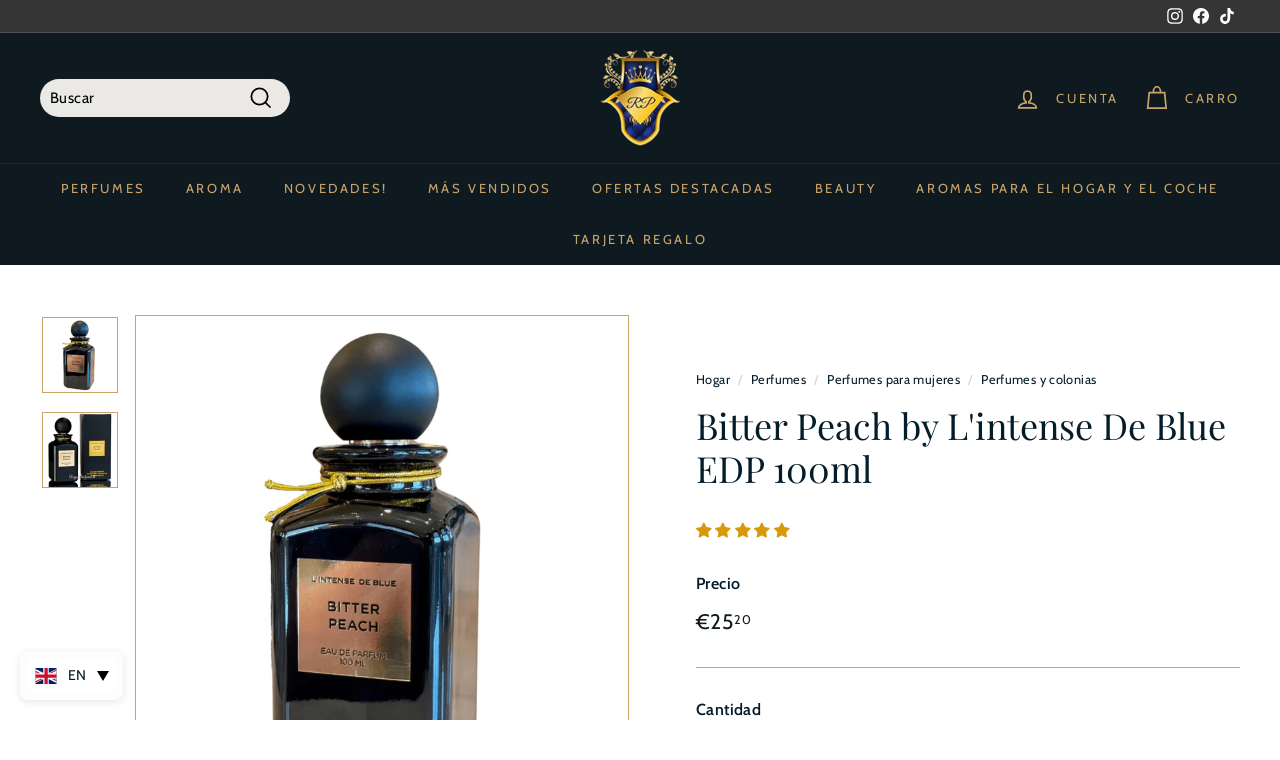

--- FILE ---
content_type: text/html; charset=utf-8
request_url: https://royalsperfume.es/products/lintense-de-blue-bitter-peach-perfumed-water-for-women-100ml
body_size: 121654
content:
<!doctype html>
<html class="no-js" lang="es" dir="ltr">

<head>
	
  
	
	
	
	<!-- Added by AVADA SEO Suite -->
	

<meta name="twitter:image" content="http://royalsperfume.es/cdn/shop/files/lintense-de-blue-bitter-peach-perfumed-water-for-women-100ml.png?v=1709222213">
    
<script>
  const avadaLightJsExclude = ['cdn.nfcube.com', 'assets/ecom.js', 'variant-title-king', 'linked_options_variants', 'smile-loader.js', 'smart-product-filter-search', 'rivo-loyalty-referrals', 'avada-cookie-consent', 'consentmo-gdpr', 'quinn'];
  const avadaLightJsInclude = ['https://www.googletagmanager.com/', 'https://connect.facebook.net/', 'https://business-api.tiktok.com/', 'https://static.klaviyo.com/'];
  window.AVADA_SPEED_BLACKLIST = avadaLightJsInclude.map(item => new RegExp(item, 'i'));
  window.AVADA_SPEED_WHITELIST = avadaLightJsExclude.map(item => new RegExp(item, 'i'));
</script>

<script>
  const isSpeedUpEnable = !1740817853493 || Date.now() < 1740817853493;
  if (isSpeedUpEnable) {
    const avadaSpeedUp=0.5;
    if(isSpeedUpEnable) {
  function _0x55aa(_0x575858,_0x2fd0be){const _0x30a92f=_0x1cb5();return _0x55aa=function(_0x4e8b41,_0xcd1690){_0x4e8b41=_0x4e8b41-(0xb5e+0xd*0x147+-0x1b1a);let _0x1c09f7=_0x30a92f[_0x4e8b41];return _0x1c09f7;},_0x55aa(_0x575858,_0x2fd0be);}(function(_0x4ad4dc,_0x42545f){const _0x5c7741=_0x55aa,_0x323f4d=_0x4ad4dc();while(!![]){try{const _0x588ea5=parseInt(_0x5c7741(0x10c))/(0xb6f+-0x1853+0xce5)*(-parseInt(_0x5c7741(0x157))/(-0x2363*0x1+0x1dd4+0x591*0x1))+-parseInt(_0x5c7741(0x171))/(0x269b+-0xeb+-0xf*0x283)*(parseInt(_0x5c7741(0x116))/(0x2e1+0x1*0x17b3+-0x110*0x19))+-parseInt(_0x5c7741(0x147))/(-0x1489+-0x312*0x6+0x26fa*0x1)+-parseInt(_0x5c7741(0xfa))/(-0x744+0x1*0xb5d+-0x413)*(-parseInt(_0x5c7741(0x102))/(-0x1e87+0x9e*-0x16+0x2c22))+parseInt(_0x5c7741(0x136))/(0x1e2d+0x1498+-0x1a3*0x1f)+parseInt(_0x5c7741(0x16e))/(0x460+0x1d96+0x3*-0xb4f)*(-parseInt(_0x5c7741(0xe3))/(-0x9ca+-0x1*-0x93f+0x1*0x95))+parseInt(_0x5c7741(0xf8))/(-0x1f73*0x1+0x6*-0x510+0x3dde);if(_0x588ea5===_0x42545f)break;else _0x323f4d['push'](_0x323f4d['shift']());}catch(_0x5d6d7e){_0x323f4d['push'](_0x323f4d['shift']());}}}(_0x1cb5,-0x193549+0x5dc3*-0x31+-0x2f963*-0x13),(function(){const _0x5cb2b4=_0x55aa,_0x23f9e9={'yXGBq':function(_0x237aef,_0x385938){return _0x237aef!==_0x385938;},'XduVF':function(_0x21018d,_0x56ff60){return _0x21018d===_0x56ff60;},'RChnz':_0x5cb2b4(0xf4)+_0x5cb2b4(0xe9)+_0x5cb2b4(0x14a),'TAsuR':function(_0xe21eca,_0x33e114){return _0xe21eca%_0x33e114;},'EvLYw':function(_0x1326ad,_0x261d04){return _0x1326ad!==_0x261d04;},'nnhAQ':_0x5cb2b4(0x107),'swpMF':_0x5cb2b4(0x16d),'plMMu':_0x5cb2b4(0xe8)+_0x5cb2b4(0x135),'PqBPA':function(_0x2ba85c,_0x35b541){return _0x2ba85c<_0x35b541;},'NKPCA':_0x5cb2b4(0xfc),'TINqh':function(_0x4116e3,_0x3ffd02,_0x2c8722){return _0x4116e3(_0x3ffd02,_0x2c8722);},'BAueN':_0x5cb2b4(0x120),'NgloT':_0x5cb2b4(0x14c),'ThSSU':function(_0xeb212a,_0x4341c1){return _0xeb212a+_0x4341c1;},'lDDHN':function(_0x4a1a48,_0x45ebfb){return _0x4a1a48 instanceof _0x45ebfb;},'toAYB':function(_0xcf0fa9,_0xf5fa6a){return _0xcf0fa9 instanceof _0xf5fa6a;},'VMiyW':function(_0x5300e4,_0x44e0f4){return _0x5300e4(_0x44e0f4);},'iyhbw':_0x5cb2b4(0x119),'zuWfR':function(_0x19c3e4,_0x4ee6e8){return _0x19c3e4<_0x4ee6e8;},'vEmrv':function(_0xd798cf,_0x5ea2dd){return _0xd798cf!==_0x5ea2dd;},'yxERj':function(_0x24b03b,_0x5aa292){return _0x24b03b||_0x5aa292;},'MZpwM':_0x5cb2b4(0x110)+_0x5cb2b4(0x109)+'pt','IeUHK':function(_0x5a4c7e,_0x2edf70){return _0x5a4c7e-_0x2edf70;},'Idvge':function(_0x3b526e,_0x36b469){return _0x3b526e<_0x36b469;},'qRwfm':_0x5cb2b4(0x16b)+_0x5cb2b4(0xf1),'CvXDN':function(_0x4b4208,_0x1db216){return _0x4b4208<_0x1db216;},'acPIM':function(_0x7d44b7,_0x3020d2){return _0x7d44b7(_0x3020d2);},'MyLMO':function(_0x22d4b2,_0xe7a6a0){return _0x22d4b2<_0xe7a6a0;},'boDyh':function(_0x176992,_0x346381,_0xab7fc){return _0x176992(_0x346381,_0xab7fc);},'ZANXD':_0x5cb2b4(0x10f)+_0x5cb2b4(0x12a)+_0x5cb2b4(0x142),'CXwRZ':_0x5cb2b4(0x123)+_0x5cb2b4(0x15f),'AuMHM':_0x5cb2b4(0x161),'KUuFZ':_0x5cb2b4(0xe6),'MSwtw':_0x5cb2b4(0x13a),'ERvPB':_0x5cb2b4(0x134),'ycTDj':_0x5cb2b4(0x15b),'Tvhir':_0x5cb2b4(0x154)},_0x469be1=_0x23f9e9[_0x5cb2b4(0x153)],_0x36fe07={'blacklist':window[_0x5cb2b4(0x11f)+_0x5cb2b4(0x115)+'T'],'whitelist':window[_0x5cb2b4(0x11f)+_0x5cb2b4(0x13e)+'T']},_0x26516a={'blacklisted':[]},_0x34e4a6=(_0x2be2f5,_0x25b3b2)=>{const _0x80dd2=_0x5cb2b4;if(_0x2be2f5&&(!_0x25b3b2||_0x23f9e9[_0x80dd2(0x13b)](_0x25b3b2,_0x469be1))&&(!_0x36fe07[_0x80dd2(0x170)]||_0x36fe07[_0x80dd2(0x170)][_0x80dd2(0x151)](_0xa5c7cf=>_0xa5c7cf[_0x80dd2(0x12b)](_0x2be2f5)))&&(!_0x36fe07[_0x80dd2(0x165)]||_0x36fe07[_0x80dd2(0x165)][_0x80dd2(0x156)](_0x4e2570=>!_0x4e2570[_0x80dd2(0x12b)](_0x2be2f5)))&&_0x23f9e9[_0x80dd2(0xf7)](avadaSpeedUp,0x5*0x256+-0x1*0x66c+-0x542+0.5)&&_0x2be2f5[_0x80dd2(0x137)](_0x23f9e9[_0x80dd2(0xe7)])){const _0x413c89=_0x2be2f5[_0x80dd2(0x16c)];return _0x23f9e9[_0x80dd2(0xf7)](_0x23f9e9[_0x80dd2(0x11e)](_0x413c89,-0x1deb*-0x1+0xf13+-0x2cfc),0x1176+-0x78b*0x5+0x1441);}return _0x2be2f5&&(!_0x25b3b2||_0x23f9e9[_0x80dd2(0xed)](_0x25b3b2,_0x469be1))&&(!_0x36fe07[_0x80dd2(0x170)]||_0x36fe07[_0x80dd2(0x170)][_0x80dd2(0x151)](_0x3d689d=>_0x3d689d[_0x80dd2(0x12b)](_0x2be2f5)))&&(!_0x36fe07[_0x80dd2(0x165)]||_0x36fe07[_0x80dd2(0x165)][_0x80dd2(0x156)](_0x26a7b3=>!_0x26a7b3[_0x80dd2(0x12b)](_0x2be2f5)));},_0x11462f=function(_0x42927f){const _0x346823=_0x5cb2b4,_0x5426ae=_0x42927f[_0x346823(0x159)+'te'](_0x23f9e9[_0x346823(0x14e)]);return _0x36fe07[_0x346823(0x170)]&&_0x36fe07[_0x346823(0x170)][_0x346823(0x156)](_0x107b0d=>!_0x107b0d[_0x346823(0x12b)](_0x5426ae))||_0x36fe07[_0x346823(0x165)]&&_0x36fe07[_0x346823(0x165)][_0x346823(0x151)](_0x1e7160=>_0x1e7160[_0x346823(0x12b)](_0x5426ae));},_0x39299f=new MutationObserver(_0x45c995=>{const _0x21802a=_0x5cb2b4,_0x3bc801={'mafxh':function(_0x6f9c57,_0x229989){const _0x9d39b1=_0x55aa;return _0x23f9e9[_0x9d39b1(0xf7)](_0x6f9c57,_0x229989);},'SrchE':_0x23f9e9[_0x21802a(0xe2)],'pvjbV':_0x23f9e9[_0x21802a(0xf6)]};for(let _0x333494=-0x7d7+-0x893+0x106a;_0x23f9e9[_0x21802a(0x158)](_0x333494,_0x45c995[_0x21802a(0x16c)]);_0x333494++){const {addedNodes:_0x1b685b}=_0x45c995[_0x333494];for(let _0x2f087=0x1f03+0x84b+0x1*-0x274e;_0x23f9e9[_0x21802a(0x158)](_0x2f087,_0x1b685b[_0x21802a(0x16c)]);_0x2f087++){const _0x4e5bac=_0x1b685b[_0x2f087];if(_0x23f9e9[_0x21802a(0xf7)](_0x4e5bac[_0x21802a(0x121)],-0x1f3a+-0x1*0x1b93+-0x3*-0x139a)&&_0x23f9e9[_0x21802a(0xf7)](_0x4e5bac[_0x21802a(0x152)],_0x23f9e9[_0x21802a(0xe0)])){const _0x5d9a67=_0x4e5bac[_0x21802a(0x107)],_0x3fb522=_0x4e5bac[_0x21802a(0x16d)];if(_0x23f9e9[_0x21802a(0x103)](_0x34e4a6,_0x5d9a67,_0x3fb522)){_0x26516a[_0x21802a(0x160)+'d'][_0x21802a(0x128)]([_0x4e5bac,_0x4e5bac[_0x21802a(0x16d)]]),_0x4e5bac[_0x21802a(0x16d)]=_0x469be1;const _0x1e52da=function(_0x2c95ff){const _0x359b13=_0x21802a;if(_0x3bc801[_0x359b13(0x118)](_0x4e5bac[_0x359b13(0x159)+'te'](_0x3bc801[_0x359b13(0x166)]),_0x469be1))_0x2c95ff[_0x359b13(0x112)+_0x359b13(0x150)]();_0x4e5bac[_0x359b13(0xec)+_0x359b13(0x130)](_0x3bc801[_0x359b13(0xe4)],_0x1e52da);};_0x4e5bac[_0x21802a(0x12d)+_0x21802a(0x163)](_0x23f9e9[_0x21802a(0xf6)],_0x1e52da),_0x4e5bac[_0x21802a(0x12c)+_0x21802a(0x131)]&&_0x4e5bac[_0x21802a(0x12c)+_0x21802a(0x131)][_0x21802a(0x11a)+'d'](_0x4e5bac);}}}}});_0x39299f[_0x5cb2b4(0x105)](document[_0x5cb2b4(0x10b)+_0x5cb2b4(0x16a)],{'childList':!![],'subtree':!![]});const _0x2910a9=/[|\\{}()\[\]^$+*?.]/g,_0xa9f173=function(..._0x1baa33){const _0x3053cc=_0x5cb2b4,_0x2e6f61={'mMWha':function(_0x158c76,_0x5c404b){const _0x25a05c=_0x55aa;return _0x23f9e9[_0x25a05c(0xf7)](_0x158c76,_0x5c404b);},'BXirI':_0x23f9e9[_0x3053cc(0x141)],'COGok':function(_0x421bf7,_0x55453a){const _0x4fd417=_0x3053cc;return _0x23f9e9[_0x4fd417(0x167)](_0x421bf7,_0x55453a);},'XLSAp':function(_0x193984,_0x35c446){const _0x5bbecf=_0x3053cc;return _0x23f9e9[_0x5bbecf(0xed)](_0x193984,_0x35c446);},'EygRw':function(_0xfbb69c,_0x21b15d){const _0xe5c840=_0x3053cc;return _0x23f9e9[_0xe5c840(0x104)](_0xfbb69c,_0x21b15d);},'xZuNx':_0x23f9e9[_0x3053cc(0x139)],'SBUaW':function(_0x5739bf,_0x2c2fab){const _0x42cbb1=_0x3053cc;return _0x23f9e9[_0x42cbb1(0x172)](_0x5739bf,_0x2c2fab);},'EAoTR':function(_0x123b29,_0x5b29bf){const _0x2828d2=_0x3053cc;return _0x23f9e9[_0x2828d2(0x11d)](_0x123b29,_0x5b29bf);},'cdYdq':_0x23f9e9[_0x3053cc(0x14e)],'WzJcf':_0x23f9e9[_0x3053cc(0xe2)],'nytPK':function(_0x53f733,_0x4ad021){const _0x4f0333=_0x3053cc;return _0x23f9e9[_0x4f0333(0x148)](_0x53f733,_0x4ad021);},'oUrHG':_0x23f9e9[_0x3053cc(0x14d)],'dnxjX':function(_0xed6b5f,_0x573f55){const _0x57aa03=_0x3053cc;return _0x23f9e9[_0x57aa03(0x15a)](_0xed6b5f,_0x573f55);}};_0x23f9e9[_0x3053cc(0x15d)](_0x1baa33[_0x3053cc(0x16c)],-0x1a3*-0x9+-0xf9*0xb+-0x407*0x1)?(_0x36fe07[_0x3053cc(0x170)]=[],_0x36fe07[_0x3053cc(0x165)]=[]):(_0x36fe07[_0x3053cc(0x170)]&&(_0x36fe07[_0x3053cc(0x170)]=_0x36fe07[_0x3053cc(0x170)][_0x3053cc(0x106)](_0xa8e001=>_0x1baa33[_0x3053cc(0x156)](_0x4a8a28=>{const _0x2e425b=_0x3053cc;if(_0x2e6f61[_0x2e425b(0x111)](typeof _0x4a8a28,_0x2e6f61[_0x2e425b(0x155)]))return!_0xa8e001[_0x2e425b(0x12b)](_0x4a8a28);else{if(_0x2e6f61[_0x2e425b(0xeb)](_0x4a8a28,RegExp))return _0x2e6f61[_0x2e425b(0x145)](_0xa8e001[_0x2e425b(0xdf)](),_0x4a8a28[_0x2e425b(0xdf)]());}}))),_0x36fe07[_0x3053cc(0x165)]&&(_0x36fe07[_0x3053cc(0x165)]=[..._0x36fe07[_0x3053cc(0x165)],..._0x1baa33[_0x3053cc(0xff)](_0x4e4c02=>{const _0x7c755c=_0x3053cc;if(_0x23f9e9[_0x7c755c(0xf7)](typeof _0x4e4c02,_0x23f9e9[_0x7c755c(0x141)])){const _0x932437=_0x4e4c02[_0x7c755c(0xea)](_0x2910a9,_0x23f9e9[_0x7c755c(0x16f)]),_0x34e686=_0x23f9e9[_0x7c755c(0xf0)](_0x23f9e9[_0x7c755c(0xf0)]('.*',_0x932437),'.*');if(_0x36fe07[_0x7c755c(0x165)][_0x7c755c(0x156)](_0x21ef9a=>_0x21ef9a[_0x7c755c(0xdf)]()!==_0x34e686[_0x7c755c(0xdf)]()))return new RegExp(_0x34e686);}else{if(_0x23f9e9[_0x7c755c(0x117)](_0x4e4c02,RegExp)){if(_0x36fe07[_0x7c755c(0x165)][_0x7c755c(0x156)](_0x5a3f09=>_0x5a3f09[_0x7c755c(0xdf)]()!==_0x4e4c02[_0x7c755c(0xdf)]()))return _0x4e4c02;}}return null;})[_0x3053cc(0x106)](Boolean)]));const _0x3eeb55=document[_0x3053cc(0x11b)+_0x3053cc(0x10e)](_0x23f9e9[_0x3053cc(0xf0)](_0x23f9e9[_0x3053cc(0xf0)](_0x23f9e9[_0x3053cc(0x122)],_0x469be1),'"]'));for(let _0xf831f7=-0x21aa+-0x1793+0x393d*0x1;_0x23f9e9[_0x3053cc(0x14b)](_0xf831f7,_0x3eeb55[_0x3053cc(0x16c)]);_0xf831f7++){const _0x5868cb=_0x3eeb55[_0xf831f7];_0x23f9e9[_0x3053cc(0x132)](_0x11462f,_0x5868cb)&&(_0x26516a[_0x3053cc(0x160)+'d'][_0x3053cc(0x128)]([_0x5868cb,_0x23f9e9[_0x3053cc(0x14d)]]),_0x5868cb[_0x3053cc(0x12c)+_0x3053cc(0x131)][_0x3053cc(0x11a)+'d'](_0x5868cb));}let _0xdf8cd0=-0x17da+0x2461+-0xc87*0x1;[..._0x26516a[_0x3053cc(0x160)+'d']][_0x3053cc(0x10d)](([_0x226aeb,_0x33eaa7],_0xe33bca)=>{const _0x2aa7bf=_0x3053cc;if(_0x2e6f61[_0x2aa7bf(0x143)](_0x11462f,_0x226aeb)){const _0x41da0d=document[_0x2aa7bf(0x11c)+_0x2aa7bf(0x131)](_0x2e6f61[_0x2aa7bf(0x127)]);for(let _0x6784c7=0xd7b+-0xaa5+-0x2d6;_0x2e6f61[_0x2aa7bf(0x164)](_0x6784c7,_0x226aeb[_0x2aa7bf(0xe5)][_0x2aa7bf(0x16c)]);_0x6784c7++){const _0x4ca758=_0x226aeb[_0x2aa7bf(0xe5)][_0x6784c7];_0x2e6f61[_0x2aa7bf(0x12f)](_0x4ca758[_0x2aa7bf(0x133)],_0x2e6f61[_0x2aa7bf(0x13f)])&&_0x2e6f61[_0x2aa7bf(0x145)](_0x4ca758[_0x2aa7bf(0x133)],_0x2e6f61[_0x2aa7bf(0x100)])&&_0x41da0d[_0x2aa7bf(0xe1)+'te'](_0x4ca758[_0x2aa7bf(0x133)],_0x226aeb[_0x2aa7bf(0xe5)][_0x6784c7][_0x2aa7bf(0x12e)]);}_0x41da0d[_0x2aa7bf(0xe1)+'te'](_0x2e6f61[_0x2aa7bf(0x13f)],_0x226aeb[_0x2aa7bf(0x107)]),_0x41da0d[_0x2aa7bf(0xe1)+'te'](_0x2e6f61[_0x2aa7bf(0x100)],_0x2e6f61[_0x2aa7bf(0x101)](_0x33eaa7,_0x2e6f61[_0x2aa7bf(0x126)])),document[_0x2aa7bf(0x113)][_0x2aa7bf(0x146)+'d'](_0x41da0d),_0x26516a[_0x2aa7bf(0x160)+'d'][_0x2aa7bf(0x162)](_0x2e6f61[_0x2aa7bf(0x13d)](_0xe33bca,_0xdf8cd0),-0x105d*0x2+0x1*-0xeaa+0x2f65),_0xdf8cd0++;}}),_0x36fe07[_0x3053cc(0x170)]&&_0x23f9e9[_0x3053cc(0xf3)](_0x36fe07[_0x3053cc(0x170)][_0x3053cc(0x16c)],0x10f2+-0x1a42+0x951)&&_0x39299f[_0x3053cc(0x15c)]();},_0x4c2397=document[_0x5cb2b4(0x11c)+_0x5cb2b4(0x131)],_0x573f89={'src':Object[_0x5cb2b4(0x14f)+_0x5cb2b4(0xfd)+_0x5cb2b4(0x144)](HTMLScriptElement[_0x5cb2b4(0xf9)],_0x23f9e9[_0x5cb2b4(0x14e)]),'type':Object[_0x5cb2b4(0x14f)+_0x5cb2b4(0xfd)+_0x5cb2b4(0x144)](HTMLScriptElement[_0x5cb2b4(0xf9)],_0x23f9e9[_0x5cb2b4(0xe2)])};document[_0x5cb2b4(0x11c)+_0x5cb2b4(0x131)]=function(..._0x4db605){const _0x1480b5=_0x5cb2b4,_0x3a6982={'KNNxG':function(_0x32fa39,_0x2a57e4,_0x3cc08f){const _0x5ead12=_0x55aa;return _0x23f9e9[_0x5ead12(0x169)](_0x32fa39,_0x2a57e4,_0x3cc08f);}};if(_0x23f9e9[_0x1480b5(0x13b)](_0x4db605[-0x4*-0x376+0x4*0x2f+-0xe94][_0x1480b5(0x140)+'e'](),_0x23f9e9[_0x1480b5(0x139)]))return _0x4c2397[_0x1480b5(0x114)](document)(..._0x4db605);const _0x2f091d=_0x4c2397[_0x1480b5(0x114)](document)(..._0x4db605);try{Object[_0x1480b5(0xf2)+_0x1480b5(0x149)](_0x2f091d,{'src':{..._0x573f89[_0x1480b5(0x107)],'set'(_0x3ae2bc){const _0x5d6fdc=_0x1480b5;_0x3a6982[_0x5d6fdc(0x129)](_0x34e4a6,_0x3ae2bc,_0x2f091d[_0x5d6fdc(0x16d)])&&_0x573f89[_0x5d6fdc(0x16d)][_0x5d6fdc(0x10a)][_0x5d6fdc(0x125)](this,_0x469be1),_0x573f89[_0x5d6fdc(0x107)][_0x5d6fdc(0x10a)][_0x5d6fdc(0x125)](this,_0x3ae2bc);}},'type':{..._0x573f89[_0x1480b5(0x16d)],'get'(){const _0x436e9e=_0x1480b5,_0x4b63b9=_0x573f89[_0x436e9e(0x16d)][_0x436e9e(0xfb)][_0x436e9e(0x125)](this);if(_0x23f9e9[_0x436e9e(0xf7)](_0x4b63b9,_0x469be1)||_0x23f9e9[_0x436e9e(0x103)](_0x34e4a6,this[_0x436e9e(0x107)],_0x4b63b9))return null;return _0x4b63b9;},'set'(_0x174ea3){const _0x1dff57=_0x1480b5,_0xa2fd13=_0x23f9e9[_0x1dff57(0x103)](_0x34e4a6,_0x2f091d[_0x1dff57(0x107)],_0x2f091d[_0x1dff57(0x16d)])?_0x469be1:_0x174ea3;_0x573f89[_0x1dff57(0x16d)][_0x1dff57(0x10a)][_0x1dff57(0x125)](this,_0xa2fd13);}}}),_0x2f091d[_0x1480b5(0xe1)+'te']=function(_0x5b0870,_0x8c60d5){const _0xab22d4=_0x1480b5;if(_0x23f9e9[_0xab22d4(0xf7)](_0x5b0870,_0x23f9e9[_0xab22d4(0xe2)])||_0x23f9e9[_0xab22d4(0xf7)](_0x5b0870,_0x23f9e9[_0xab22d4(0x14e)]))_0x2f091d[_0x5b0870]=_0x8c60d5;else HTMLScriptElement[_0xab22d4(0xf9)][_0xab22d4(0xe1)+'te'][_0xab22d4(0x125)](_0x2f091d,_0x5b0870,_0x8c60d5);};}catch(_0x5a9461){console[_0x1480b5(0x168)](_0x23f9e9[_0x1480b5(0xef)],_0x5a9461);}return _0x2f091d;};const _0x5883c5=[_0x23f9e9[_0x5cb2b4(0xfe)],_0x23f9e9[_0x5cb2b4(0x13c)],_0x23f9e9[_0x5cb2b4(0xf5)],_0x23f9e9[_0x5cb2b4(0x15e)],_0x23f9e9[_0x5cb2b4(0x138)],_0x23f9e9[_0x5cb2b4(0x124)]],_0x4ab8d2=_0x5883c5[_0x5cb2b4(0xff)](_0x439d08=>{return{'type':_0x439d08,'listener':()=>_0xa9f173(),'options':{'passive':!![]}};});_0x4ab8d2[_0x5cb2b4(0x10d)](_0x4d3535=>{const _0x3882ab=_0x5cb2b4;document[_0x3882ab(0x12d)+_0x3882ab(0x163)](_0x4d3535[_0x3882ab(0x16d)],_0x4d3535[_0x3882ab(0xee)],_0x4d3535[_0x3882ab(0x108)]);});}()));function _0x1cb5(){const _0x15f8e0=['ault','some','tagName','CXwRZ','wheel','BXirI','every','6lYvYYX','PqBPA','getAttribu','IeUHK','touchstart','disconnect','Idvge','ERvPB','/blocked','blackliste','keydown','splice','stener','SBUaW','whitelist','SrchE','toAYB','warn','boDyh','ement','script[typ','length','type','346347wGqEBH','NgloT','blacklist','33OVoYHk','zuWfR','toString','NKPCA','setAttribu','swpMF','230EEqEiq','pvjbV','attributes','mousemove','RChnz','beforescri','y.com/exte','replace','COGok','removeEven','EvLYw','listener','ZANXD','ThSSU','e="','defineProp','MyLMO','cdn.shopif','MSwtw','plMMu','XduVF','22621984JRJQxz','prototype','8818116NVbcZr','get','SCRIPT','ertyDescri','AuMHM','map','WzJcf','nytPK','7kiZatp','TINqh','VMiyW','observe','filter','src','options','n/javascri','set','documentEl','478083wuqgQV','forEach','torAll','Avada cann','applicatio','mMWha','preventDef','head','bind','D_BLACKLIS','75496skzGVx','lDDHN','mafxh','script','removeChil','querySelec','createElem','vEmrv','TAsuR','AVADA_SPEE','string','nodeType','qRwfm','javascript','Tvhir','call','oUrHG','xZuNx','push','KNNxG','ot lazy lo','test','parentElem','addEventLi','value','EAoTR','tListener','ent','acPIM','name','touchmove','ptexecute','6968312SmqlIb','includes','ycTDj','iyhbw','touchend','yXGBq','KUuFZ','dnxjX','D_WHITELIS','cdYdq','toLowerCas','BAueN','ad script','EygRw','ptor','XLSAp','appendChil','4975500NoPAFA','yxERj','erties','nsions','CvXDN','\$&','MZpwM','nnhAQ','getOwnProp'];_0x1cb5=function(){return _0x15f8e0;};return _0x1cb5();}
}
    class LightJsLoader{constructor(e){this.jQs=[],this.listener=this.handleListener.bind(this,e),this.scripts=["default","defer","async"].reduce(((e,t)=>({...e,[t]:[]})),{});const t=this;e.forEach((e=>window.addEventListener(e,t.listener,{passive:!0})))}handleListener(e){const t=this;return e.forEach((e=>window.removeEventListener(e,t.listener))),"complete"===document.readyState?this.handleDOM():document.addEventListener("readystatechange",(e=>{if("complete"===e.target.readyState)return setTimeout(t.handleDOM.bind(t),1)}))}async handleDOM(){this.suspendEvent(),this.suspendJQuery(),this.findScripts(),this.preloadScripts();for(const e of Object.keys(this.scripts))await this.replaceScripts(this.scripts[e]);for(const e of["DOMContentLoaded","readystatechange"])await this.requestRepaint(),document.dispatchEvent(new Event("lightJS-"+e));document.lightJSonreadystatechange&&document.lightJSonreadystatechange();for(const e of["DOMContentLoaded","load"])await this.requestRepaint(),window.dispatchEvent(new Event("lightJS-"+e));await this.requestRepaint(),window.lightJSonload&&window.lightJSonload(),await this.requestRepaint(),this.jQs.forEach((e=>e(window).trigger("lightJS-jquery-load"))),window.dispatchEvent(new Event("lightJS-pageshow")),await this.requestRepaint(),window.lightJSonpageshow&&window.lightJSonpageshow()}async requestRepaint(){return new Promise((e=>requestAnimationFrame(e)))}findScripts(){document.querySelectorAll("script[type=lightJs]").forEach((e=>{e.hasAttribute("src")?e.hasAttribute("async")&&e.async?this.scripts.async.push(e):e.hasAttribute("defer")&&e.defer?this.scripts.defer.push(e):this.scripts.default.push(e):this.scripts.default.push(e)}))}preloadScripts(){const e=this,t=Object.keys(this.scripts).reduce(((t,n)=>[...t,...e.scripts[n]]),[]),n=document.createDocumentFragment();t.forEach((e=>{const t=e.getAttribute("src");if(!t)return;const s=document.createElement("link");s.href=t,s.rel="preload",s.as="script",n.appendChild(s)})),document.head.appendChild(n)}async replaceScripts(e){let t;for(;t=e.shift();)await this.requestRepaint(),new Promise((e=>{const n=document.createElement("script");[...t.attributes].forEach((e=>{"type"!==e.nodeName&&n.setAttribute(e.nodeName,e.nodeValue)})),t.hasAttribute("src")?(n.addEventListener("load",e),n.addEventListener("error",e)):(n.text=t.text,e()),t.parentNode.replaceChild(n,t)}))}suspendEvent(){const e={};[{obj:document,name:"DOMContentLoaded"},{obj:window,name:"DOMContentLoaded"},{obj:window,name:"load"},{obj:window,name:"pageshow"},{obj:document,name:"readystatechange"}].map((t=>function(t,n){function s(n){return e[t].list.indexOf(n)>=0?"lightJS-"+n:n}e[t]||(e[t]={list:[n],add:t.addEventListener,remove:t.removeEventListener},t.addEventListener=(...n)=>{n[0]=s(n[0]),e[t].add.apply(t,n)},t.removeEventListener=(...n)=>{n[0]=s(n[0]),e[t].remove.apply(t,n)})}(t.obj,t.name))),[{obj:document,name:"onreadystatechange"},{obj:window,name:"onpageshow"}].map((e=>function(e,t){let n=e[t];Object.defineProperty(e,t,{get:()=>n||function(){},set:s=>{e["lightJS"+t]=n=s}})}(e.obj,e.name)))}suspendJQuery(){const e=this;let t=window.jQuery;Object.defineProperty(window,"jQuery",{get:()=>t,set(n){if(!n||!n.fn||!e.jQs.includes(n))return void(t=n);n.fn.ready=n.fn.init.prototype.ready=e=>{e.bind(document)(n)};const s=n.fn.on;n.fn.on=n.fn.init.prototype.on=function(...e){if(window!==this[0])return s.apply(this,e),this;const t=e=>e.split(" ").map((e=>"load"===e||0===e.indexOf("load.")?"lightJS-jquery-load":e)).join(" ");return"string"==typeof e[0]||e[0]instanceof String?(e[0]=t(e[0]),s.apply(this,e),this):("object"==typeof e[0]&&Object.keys(e[0]).forEach((n=>{delete Object.assign(e[0],{[t(n)]:e[0][n]})[n]})),s.apply(this,e),this)},e.jQs.push(n),t=n}})}}
new LightJsLoader(["keydown","mousemove","touchend","touchmove","touchstart","wheel"]);
  }
</script>




<!-- Added by AVADA SEO Suite: Product Structured Data -->
<script type="application/ld+json">{
"@context": "https://schema.org/",
"@type": "Product",
"@id": "https://royalsperfume.es/products/lintense-de-blue-bitter-peach-perfumed-water-for-women-100ml",
"name": "Bitter Peach by L&#39;intense De Blue EDP 100ml",
"description": "Bitter Peach para mujer, es una fragancia dulce, oscura y lujosa con una misteriosa y envolvente onda sensual. Su aroma recuerda a una fruta madura y jugosa, a cuyo seductor olor es imposible resistirse. Bitter Peach es un suntuoso néctar elaborado a partir de las frutas más maduras, vertiginosamente dulces, con un aroma seductor. Una embriagadora composición frutal-floral que se abre con apetitosas notas dulces de melocotón de viña y aceite de naranja roja de Sicilia. La acritud del aceite de cardamomo picante parece evocar una sensación de pulpa jugosa y madura en la lengua. En el sensual corazón de la fragancia, las notas amargas del aceite de heliotropo y ajenjo se entrelazan con toques vertiginosos de ron y aceite de coñac. El sonido del absoluto de jazmín árabe anima a explorar sin complejos los propios deseos. Una lujosa combinación de sándalo, benjuí y cachemira hace que la estela sea más intensa y expresiva. Con notas de vainilla, haba tonka y aceite de pachulí indonesio, Bitter Peach nunca pierde su seducción. El frasco destaca la riqueza y versatilidad de la composición y llama a entrar en el mundo de las fragancias dulces y seductoras.",
"brand": {
  "@type": "Brand",
  "name": "L'intense De Blue"
},
"offers": {
  "@type": "Offer",
  "price": "25.2",
  "priceCurrency": "EUR",
  "itemCondition": "https://schema.org/NewCondition",
  "availability": "https://schema.org/OutOfStock",
  "url": "https://royalsperfume.lt/products/lintense-de-blue-bitter-peach-perfumed-water-for-women-100ml"
},
"image": [
  "https://royalsperfume.es/cdn/shop/files/lintense-de-blue-bitter-peach-perfumed-water-for-women-100ml.png?v=1709222213",
  "https://royalsperfume.es/cdn/shop/files/lintense-de-blue-bitter-peach-perfumed-water-for-women-100ml-2.jpg?v=1709222219"
],
"releaseDate": "2023-10-27 16:31:30 +0300",
"sku": "LDB-BP-W-100",
"mpn": "8682397062370"}</script>
<!-- /Added by AVADA SEO Suite --><!-- Added by AVADA SEO Suite: Breadcrumb Structured Data  -->
<script type="application/ld+json">{
  "@context": "https://schema.org",
  "@type": "BreadcrumbList",
  "itemListElement": [{
    "@type": "ListItem",
    "position": 1,
    "name": "Home",
    "item": "https://royalsperfume.lt"
  }, {
    "@type": "ListItem",
    "position": 2,
    "name": "Bitter Peach by L&#39;intense De Blue EDP 100ml",
    "item": "https://royalsperfume.lt/products/lintense-de-blue-bitter-peach-perfumed-water-for-women-100ml"
  }]
}
</script>
<!-- Added by AVADA SEO Suite -->

	<!-- /Added by AVADA SEO Suite -->
  <meta charset="utf-8">
  <meta http-equiv="X-UA-Compatible" content="IE=edge,chrome=1">
  <meta name="viewport" content="width=device-width,initial-scale=1">
  <meta name="theme-color" content="#0e1a1f">

  
  <!-- Google Tag Manager -->
  <script>(function(w,d,s,l,i){w[l]=w[l]||[];w[l].push({'gtm.start':
  new Date().getTime(),event:'gtm.js'});var f=d.getElementsByTagName(s)[0],
  j=d.createElement(s),dl=l!='dataLayer'?'&l='+l:'';j.async=true;j.src=
  'https://www.googletagmanager.com/gtm.js?id='+i+dl;f.parentNode.insertBefore(j,f);
  })(window,document,'script','dataLayer','GTM-KZB8RRTJ');</script>
  <!-- End Google Tag Manager -->

<meta name="facebook-domain-verification" content="fmfc0ioiqg20noz850sxj9ad6h4l18" />
<meta name="facebook-domain-verification" content="isiz2qi2mxku8l5uefw839giilvpmm" />
<meta name="facebook-domain-verification" content="y7a44evwsg9y1440fryb7scuuegrrh" />


  
  
   
    <meta name="robots" content="index, follow">
  

  


  
  <link rel="canonical" href="https://royalsperfume.es/products/lintense-de-blue-bitter-peach-perfumed-water-for-women-100ml">
  
  <meta name="ahrefs-site-verification" content="b608144614b5a595b8107de35cfa4a303bb88c4b0576977b16c5ed0b47af2252">
  <meta name="facebook-domain-verification" content="ajwr7kdefn7uvukqv31m836nvs6ulb" />

  
  <meta name="google-site-verification" content="78QFn_IIjFAwOal2BoCpesaE7ouyCpWjEhTWPnNY5Gg" />

  <link rel="preload" as="script" href="//royalsperfume.es/cdn/shop/t/30/assets/theme.aio.min.js?v=119590321105898013011758627403">
  <link rel="preload" as="script" href="//royalsperfume.es/cdn/shop/t/30/assets/custom2.js?v=155607249589108953931758627378">
  <link rel="preconnect" href="https://cdn.shopify.com" crossorigin>
  <link rel="preconnect" href="https://fonts.shopifycdn.com" crossorigin>
  <link rel="dns-prefetch" href="https://productreviews.shopifycdn.com">
  <link rel="dns-prefetch" href="https://ajax.googleapis.com">
  <link rel="dns-prefetch" href="https://maps.googleapis.com">
  <link rel="dns-prefetch" href="https://maps.gstatic.com"><link rel="shortcut icon" href="//royalsperfume.es/cdn/shop/files/RoyalsPerfume_favicon_32x32.png?v=1683610230" type="image/png" />





    	<title>Bitter Peach by L&#39;intense De Blue EDP 100ml | Royalsperfume.es</title>
 


<meta name="description" content="Bitter Peach para mujer, es una fragancia dulce, oscura y lujosa con una misteriosa y envolvente onda sensual. Su aroma recuerda a una fruta madura y jugosa, a cuyo seductor olor es imposible resistirse. Bitter Peach es un suntuoso néctar elaborado a partir de las frutas más maduras, vertiginosamente dulces, con un aroma seductor. Una embriagadora composición frutal-floral que se abre con apetitosas notas dulces de melocotón de viña y aceite de naranja roja de Sicilia. La acritud del aceite de cardamomo picante parece evocar una sensación de pulpa jugosa y madura en la lengua. En el sensual corazón de la fragancia, las notas amargas del aceite de heliotropo y ajenjo se entrelazan con toques vertiginosos de ron y aceite de coñac. El sonido del absoluto de jazmín árabe anima a explorar sin complejos los propios deseos. Una lujosa combinación de sándalo, benjuí y cachemira hace que la estela sea más intensa y expresiva. Con notas de vainilla, haba tonka y aceite de pachulí indonesio, Bitter Peach nunca pierde su seducción. El frasco destaca la riqueza y versatilidad de la composición y llama a entrar en el mundo de las fragancias dulces y seductoras. Fragancias similares a T. F. Bitter Peach"><meta property="og:site_name" content="Royalsperfume">
  <meta property="og:url" content="https://royalsperfume.es/products/lintense-de-blue-bitter-peach-perfumed-water-for-women-100ml">
  <meta property="og:title" content="Bitter Peach by L&#39;intense De Blue EDP 100ml">
  <meta property="og:type" content="product">
  <meta property="og:description" content="Bitter Peach para mujer, es una fragancia dulce, oscura y lujosa con una misteriosa y envolvente onda sensual. Su aroma recuerda a una fruta madura y jugosa, a cuyo seductor olor es imposible resistirse. Bitter Peach es un suntuoso néctar elaborado a partir de las frutas más maduras, vertiginosamente dulces, con un aroma seductor. Una embriagadora composición frutal-floral que se abre con apetitosas notas dulces de melocotón de viña y aceite de naranja roja de Sicilia. La acritud del aceite de cardamomo picante parece evocar una sensación de pulpa jugosa y madura en la lengua. En el sensual corazón de la fragancia, las notas amargas del aceite de heliotropo y ajenjo se entrelazan con toques vertiginosos de ron y aceite de coñac. El sonido del absoluto de jazmín árabe anima a explorar sin complejos los propios deseos. Una lujosa combinación de sándalo, benjuí y cachemira hace que la estela sea más intensa y expresiva. Con notas de vainilla, haba tonka y aceite de pachulí indonesio, Bitter Peach nunca pierde su seducción. El frasco destaca la riqueza y versatilidad de la composición y llama a entrar en el mundo de las fragancias dulces y seductoras. Fragancias similares a T. F. Bitter Peach"><meta property="og:image" content="http://royalsperfume.es/cdn/shop/files/lintense-de-blue-bitter-peach-perfumed-water-for-women-100ml.png?v=1709222213">
    <meta property="og:image:secure_url" content="https://royalsperfume.es/cdn/shop/files/lintense-de-blue-bitter-peach-perfumed-water-for-women-100ml.png?v=1709222213">
    <meta property="og:image:width" content="800">
    <meta property="og:image:height" content="800"><meta name="twitter:site" content="@">
  <meta name="twitter:card" content="summary_large_image">
  <meta name="twitter:title" content="Bitter Peach by L'intense De Blue EDP 100ml">
  <meta name="twitter:description" content="Bitter Peach para mujer, es una fragancia dulce, oscura y lujosa con una misteriosa y envolvente onda sensual. Su aroma recuerda a una fruta madura y jugosa, a cuyo seductor olor es imposible resistirse. Bitter Peach es un suntuoso néctar elaborado a partir de las frutas más maduras, vertiginosamente dulces, con un aroma seductor. Una embriagadora composición frutal-floral que se abre con apetitosas notas dulces de melocotón de viña y aceite de naranja roja de Sicilia. La acritud del aceite de cardamomo picante parece evocar una sensación de pulpa jugosa y madura en la lengua. En el sensual corazón de la fragancia, las notas amargas del aceite de heliotropo y ajenjo se entrelazan con toques vertiginosos de ron y aceite de coñac. El sonido del absoluto de jazmín árabe anima a explorar sin complejos los propios deseos. Una lujosa combinación de sándalo, benjuí y cachemira hace que la estela sea más intensa y expresiva. Con notas de vainilla, haba tonka y aceite de pachulí indonesio, Bitter Peach nunca pierde su seducción. El frasco destaca la riqueza y versatilidad de la composición y llama a entrar en el mundo de las fragancias dulces y seductoras. Fragancias similares a T. F. Bitter Peach">
<script src="//royalsperfume.es/cdn/shop/t/30/assets/socialtags.js?v=85669199311758378911758627399" type="text/javascript"></script><script src="//royalsperfume.es/cdn/shop/t/30/assets/datatags.js?v=16631676983772204611758627382" type="text/javascript"></script><link rel="stylesheet" href="//royalsperfume.es/cdn/shop/t/30/assets/country-flags.css"><style data-shopify>@font-face {
  font-family: "Playfair Display";
  font-weight: 400;
  font-style: normal;
  font-display: swap;
  src: url("//royalsperfume.es/cdn/fonts/playfair_display/playfairdisplay_n4.9980f3e16959dc89137cc1369bfc3ae98af1deb9.woff2") format("woff2"),
       url("//royalsperfume.es/cdn/fonts/playfair_display/playfairdisplay_n4.c562b7c8e5637886a811d2a017f9e023166064ee.woff") format("woff");
}

  @font-face {
  font-family: Cabin;
  font-weight: 400;
  font-style: normal;
  font-display: swap;
  src: url("//royalsperfume.es/cdn/fonts/cabin/cabin_n4.cefc6494a78f87584a6f312fea532919154f66fe.woff2") format("woff2"),
       url("//royalsperfume.es/cdn/fonts/cabin/cabin_n4.8c16611b00f59d27f4b27ce4328dfe514ce77517.woff") format("woff");
}


  @font-face {
  font-family: Cabin;
  font-weight: 600;
  font-style: normal;
  font-display: swap;
  src: url("//royalsperfume.es/cdn/fonts/cabin/cabin_n6.c6b1e64927bbec1c65aab7077888fb033480c4f7.woff2") format("woff2"),
       url("//royalsperfume.es/cdn/fonts/cabin/cabin_n6.6c2e65d54c893ad9f1390da3b810b8e6cf976a4f.woff") format("woff");
}

  @font-face {
  font-family: Cabin;
  font-weight: 400;
  font-style: italic;
  font-display: swap;
  src: url("//royalsperfume.es/cdn/fonts/cabin/cabin_i4.d89c1b32b09ecbc46c12781fcf7b2085f17c0be9.woff2") format("woff2"),
       url("//royalsperfume.es/cdn/fonts/cabin/cabin_i4.0a521b11d0b69adfc41e22a263eec7c02aecfe99.woff") format("woff");
}

  @font-face {
  font-family: Cabin;
  font-weight: 600;
  font-style: italic;
  font-display: swap;
  src: url("//royalsperfume.es/cdn/fonts/cabin/cabin_i6.f09e39e860dd73a664673caf87e5a0b93b584340.woff2") format("woff2"),
       url("//royalsperfume.es/cdn/fonts/cabin/cabin_i6.5b37bf1fce036a7ee54dbf8fb86341d9c8883ee1.woff") format("woff");
}

</style><link href="//royalsperfume.es/cdn/shop/t/30/assets/theme.css?v=55905474315115828261766084441" rel="stylesheet" type="text/css" media="all" />
<style data-shopify>:root {
    --typeHeaderPrimary: "Playfair Display";
    --typeHeaderFallback: serif;
    --typeHeaderSize: 36px;
    --typeHeaderWeight: 400;
    --typeHeaderLineHeight: 1.2;
    --typeHeaderSpacing: 0.0em;

    --typeBasePrimary:Cabin;
    --typeBaseFallback:sans-serif;
    --typeBaseSize: 15px;
    --typeBaseWeight: 400;
    --typeBaseSpacing: 0.025em;
    --typeBaseLineHeight: 1.5;

    --colorSmallImageBg: rgba(0,0,0,0);
    --colorSmallImageBgDark: rgba(0, 0, 0, 0.0);
    --colorLargeImageBg: rgba(0,0,0,0);
    --colorLargeImageBgLight: rgba(33, 33, 33, 0.0);

    --iconWeight: 4px;
    --iconLinecaps: miter;

    
      --buttonRadius: 3px;
      --btnPadding: 11px 25px;
    

    
      --roundness: 15px;
    

    
      --gridThickness: 0px;
    

    --productTileMargin: 10%;
    --collectionTileMargin: 18%;

    --swatchSize: 40px;
  }

  @media screen and (max-width: 768px) {
    :root {
      --typeBaseSize: 13px;

      
        --roundness: 15px;
        --btnPadding: 9px 25px;
      
    }
  }</style><link rel="stylesheet" href="//royalsperfume.es/cdn/shop/t/30/assets/custom_switcher.css?v=71720395662501344511758627380"><script>
    document.documentElement.className = document.documentElement.className.replace('no-js', 'js');

    window.theme = window.theme || {};
    theme.routes = {
      home: "/",
      collections: "/collections",
      cart: "/cart.js",
      cartPage: "/cart",
      cartAdd: "/cart/add.js",
      cartChange: "/cart/change.js",
      search: "/search"
    };

    theme.strings = {
      soldOut: "Agotado",
      unavailable: "Indisponible",
      inStockLabel: "En stock, listo para enviar",
      oneStockLabel: "Bajo stock - [count] Artículo izquierdo",
      otherStockLabel: "Bajo stock - [count] Artículos restantes",
      willNotShipUntil: "Listo para enviar [date]",
      willBeInStockAfter: "De vuelta en stock [date]",
      waitingForStock: "Inventario en el camino",
      savePrice: "Ahorrar [saved_amount]",
      cartEmpty: "Su carrito está actualmente vacío.",
      cartTermsConfirmation: "Debe estar de acuerdo con los términos y condiciones de ventas para verificar",
      searchCollections: "Colecciones:",
      searchPages: "Páginas:",
      searchArticles: "Artículos:",
      maxQuantity: "Solo puedes tener [quantity] de [title] en tu carrito."
    };
    theme.settings = {
      cartType: "page",
      isCustomerTemplate: false,
      moneyFormat: "€{{amount_with_comma_separator}}",
      saveType: "dollar",
      productImageSize: "square",
      productImageCover: true,
      predictiveSearch: true,
      predictiveSearchType: "product",
      superScriptSetting: true,
      superScriptPrice: true,
      quickView: true,
      quickAdd: true,
      themeName: 'Expanse',
      themeVersion: "4.2.0"
    };
  </script>

  <script>window.performance && window.performance.mark && window.performance.mark('shopify.content_for_header.start');</script><meta name="google-site-verification" content="Hi_M99OncTUsE1-00c7mArEn-gAVNLdufjrlYQj1cBo">
<meta name="facebook-domain-verification" content="2v9qn4wuxg7rdqlg9u4hxf73amvvom">
<meta id="shopify-digital-wallet" name="shopify-digital-wallet" content="/69798461705/digital_wallets/dialog">
<meta name="shopify-checkout-api-token" content="d4c90218e82984c22dd4d074eb569f21">
<link rel="alternate" hreflang="x-default" href="https://royalsperfume.lt/products/lintense-de-blue-bitter-peach-perfumed-water-for-women-100ml">
<link rel="alternate" hreflang="lt" href="https://royalsperfume.lt/products/lintense-de-blue-bitter-peach-perfumed-water-for-women-100ml">
<link rel="alternate" hreflang="pl-PL" href="https://royalsperfume.pl/products/lintense-de-blue-bitter-peach-perfumed-water-for-women-100ml">
<link rel="alternate" hreflang="ru-PL" href="https://royalsperfume.pl/ru/products/lintense-de-blue-bitter-peach-perfumed-water-for-women-100ml">
<link rel="alternate" hreflang="en-PL" href="https://royalsperfume.pl/en/products/lintense-de-blue-bitter-peach-perfumed-water-for-women-100ml">
<link rel="alternate" hreflang="es-ES" href="https://royalsperfume.es/products/lintense-de-blue-bitter-peach-perfumed-water-for-women-100ml">
<link rel="alternate" hreflang="ru-ES" href="https://royalsperfume.es/ru/products/lintense-de-blue-bitter-peach-perfumed-water-for-women-100ml">
<link rel="alternate" hreflang="en-ES" href="https://royalsperfume.es/en/products/lintense-de-blue-bitter-peach-perfumed-water-for-women-100ml">
<link rel="alternate" hreflang="lv-LV" href="https://royalsperfume.lv/products/lintense-de-blue-bitter-peach-perfumed-water-for-women-100ml">
<link rel="alternate" hreflang="ru-LV" href="https://royalsperfume.lv/ru/products/lintense-de-blue-bitter-peach-perfumed-water-for-women-100ml">
<link rel="alternate" hreflang="en-LV" href="https://royalsperfume.lv/en/products/lintense-de-blue-bitter-peach-perfumed-water-for-women-100ml">
<link rel="alternate" hreflang="et-EE" href="https://royalsperfume.ee/products/lintense-de-blue-bitter-peach-perfumed-water-for-women-100ml">
<link rel="alternate" hreflang="ru-EE" href="https://royalsperfume.ee/ru/products/lintense-de-blue-bitter-peach-perfumed-water-for-women-100ml">
<link rel="alternate" hreflang="en-EE" href="https://royalsperfume.ee/en/products/lintense-de-blue-bitter-peach-perfumed-water-for-women-100ml">
<link rel="alternate" hreflang="sv-SE" href="https://royalsperfume.se/products/lintense-de-blue-bitter-peach-perfumed-water-for-women-100ml">
<link rel="alternate" hreflang="ru-SE" href="https://royalsperfume.se/ru/products/lintense-de-blue-bitter-peach-perfumed-water-for-women-100ml">
<link rel="alternate" hreflang="en-SE" href="https://royalsperfume.se/en/products/lintense-de-blue-bitter-peach-perfumed-water-for-women-100ml">
<link rel="alternate" hreflang="fi-FI" href="https://royalsperfume.fi/products/lintense-de-blue-bitter-peach-perfumed-water-for-women-100ml">
<link rel="alternate" hreflang="ru-FI" href="https://royalsperfume.fi/ru/products/lintense-de-blue-bitter-peach-perfumed-water-for-women-100ml">
<link rel="alternate" hreflang="en-FI" href="https://royalsperfume.fi/en/products/lintense-de-blue-bitter-peach-perfumed-water-for-women-100ml">
<link rel="alternate" hreflang="it-IT" href="https://royalsperfume.it/products/lintense-de-blue-bitter-peach-perfumed-water-for-women-100ml">
<link rel="alternate" hreflang="ru-IT" href="https://royalsperfume.it/ru/products/lintense-de-blue-bitter-peach-perfumed-water-for-women-100ml">
<link rel="alternate" hreflang="en-IT" href="https://royalsperfume.it/en/products/lintense-de-blue-bitter-peach-perfumed-water-for-women-100ml">
<link rel="alternate" hreflang="fr-FR" href="https://royalsperfume.fr/products/lintense-de-blue-bitter-peach-perfumed-water-for-women-100ml">
<link rel="alternate" hreflang="ru-FR" href="https://royalsperfume.fr/ru/products/lintense-de-blue-bitter-peach-perfumed-water-for-women-100ml">
<link rel="alternate" hreflang="en-FR" href="https://royalsperfume.fr/en/products/lintense-de-blue-bitter-peach-perfumed-water-for-women-100ml">
<link rel="alternate" hreflang="nl-NL" href="https://royalsperfume.nl/products/lintense-de-blue-bitter-peach-perfumed-water-for-women-100ml">
<link rel="alternate" hreflang="ru-NL" href="https://royalsperfume.nl/ru/products/lintense-de-blue-bitter-peach-perfumed-water-for-women-100ml">
<link rel="alternate" hreflang="en-NL" href="https://royalsperfume.nl/en/products/lintense-de-blue-bitter-peach-perfumed-water-for-women-100ml">
<link rel="alternate" hreflang="de-DE" href="https://royalsperfume.de/products/lintense-de-blue-bitter-peach-perfumed-water-for-women-100ml">
<link rel="alternate" hreflang="en-DE" href="https://royalsperfume.de/en/products/lintense-de-blue-bitter-peach-perfumed-water-for-women-100ml">
<link rel="alternate" hreflang="ru-DE" href="https://royalsperfume.de/ru/products/lintense-de-blue-bitter-peach-perfumed-water-for-women-100ml">
<link rel="alternate" hreflang="en-AT" href="https://royalsperfume.com/products/lintense-de-blue-bitter-peach-perfumed-water-for-women-100ml">
<link rel="alternate" hreflang="ru-AT" href="https://royalsperfume.com/ru/products/lintense-de-blue-bitter-peach-perfumed-water-for-women-100ml">
<link rel="alternate" hreflang="en-BG" href="https://royalsperfume.com/products/lintense-de-blue-bitter-peach-perfumed-water-for-women-100ml">
<link rel="alternate" hreflang="ru-BG" href="https://royalsperfume.com/ru/products/lintense-de-blue-bitter-peach-perfumed-water-for-women-100ml">
<link rel="alternate" hreflang="en-BE" href="https://royalsperfume.com/products/lintense-de-blue-bitter-peach-perfumed-water-for-women-100ml">
<link rel="alternate" hreflang="ru-BE" href="https://royalsperfume.com/ru/products/lintense-de-blue-bitter-peach-perfumed-water-for-women-100ml">
<link rel="alternate" hreflang="en-HR" href="https://royalsperfume.com/products/lintense-de-blue-bitter-peach-perfumed-water-for-women-100ml">
<link rel="alternate" hreflang="ru-HR" href="https://royalsperfume.com/ru/products/lintense-de-blue-bitter-peach-perfumed-water-for-women-100ml">
<link rel="alternate" hreflang="en-CZ" href="https://royalsperfume.com/products/lintense-de-blue-bitter-peach-perfumed-water-for-women-100ml">
<link rel="alternate" hreflang="ru-CZ" href="https://royalsperfume.com/ru/products/lintense-de-blue-bitter-peach-perfumed-water-for-women-100ml">
<link rel="alternate" hreflang="en-GR" href="https://royalsperfume.com/products/lintense-de-blue-bitter-peach-perfumed-water-for-women-100ml">
<link rel="alternate" hreflang="ru-GR" href="https://royalsperfume.com/ru/products/lintense-de-blue-bitter-peach-perfumed-water-for-women-100ml">
<link rel="alternate" hreflang="en-HU" href="https://royalsperfume.com/products/lintense-de-blue-bitter-peach-perfumed-water-for-women-100ml">
<link rel="alternate" hreflang="ru-HU" href="https://royalsperfume.com/ru/products/lintense-de-blue-bitter-peach-perfumed-water-for-women-100ml">
<link rel="alternate" hreflang="en-IE" href="https://royalsperfume.com/products/lintense-de-blue-bitter-peach-perfumed-water-for-women-100ml">
<link rel="alternate" hreflang="ru-IE" href="https://royalsperfume.com/ru/products/lintense-de-blue-bitter-peach-perfumed-water-for-women-100ml">
<link rel="alternate" hreflang="en-PT" href="https://royalsperfume.com/products/lintense-de-blue-bitter-peach-perfumed-water-for-women-100ml">
<link rel="alternate" hreflang="ru-PT" href="https://royalsperfume.com/ru/products/lintense-de-blue-bitter-peach-perfumed-water-for-women-100ml">
<link rel="alternate" hreflang="en-RO" href="https://royalsperfume.com/products/lintense-de-blue-bitter-peach-perfumed-water-for-women-100ml">
<link rel="alternate" hreflang="ru-RO" href="https://royalsperfume.com/ru/products/lintense-de-blue-bitter-peach-perfumed-water-for-women-100ml">
<link rel="alternate" hreflang="en-SK" href="https://royalsperfume.com/products/lintense-de-blue-bitter-peach-perfumed-water-for-women-100ml">
<link rel="alternate" hreflang="ru-SK" href="https://royalsperfume.com/ru/products/lintense-de-blue-bitter-peach-perfumed-water-for-women-100ml">
<link rel="alternate" hreflang="en-SI" href="https://royalsperfume.com/products/lintense-de-blue-bitter-peach-perfumed-water-for-women-100ml">
<link rel="alternate" hreflang="ru-SI" href="https://royalsperfume.com/ru/products/lintense-de-blue-bitter-peach-perfumed-water-for-women-100ml">
<link rel="alternate" hreflang="en-DK" href="https://royalsperfume.com/products/lintense-de-blue-bitter-peach-perfumed-water-for-women-100ml">
<link rel="alternate" hreflang="ru-DK" href="https://royalsperfume.com/ru/products/lintense-de-blue-bitter-peach-perfumed-water-for-women-100ml">
<link rel="alternate" hreflang="en-GB" href="https://royalsperfume.com/products/lintense-de-blue-bitter-peach-perfumed-water-for-women-100ml">
<link rel="alternate" hreflang="ru-GB" href="https://royalsperfume.com/ru/products/lintense-de-blue-bitter-peach-perfumed-water-for-women-100ml">
<link rel="alternate" hreflang="en-NO" href="https://royalsperfume.com/products/lintense-de-blue-bitter-peach-perfumed-water-for-women-100ml">
<link rel="alternate" hreflang="ru-NO" href="https://royalsperfume.com/ru/products/lintense-de-blue-bitter-peach-perfumed-water-for-women-100ml">
<link rel="alternate" hreflang="en-LU" href="https://royalsperfume.com/products/lintense-de-blue-bitter-peach-perfumed-water-for-women-100ml">
<link rel="alternate" hreflang="ru-LU" href="https://royalsperfume.com/ru/products/lintense-de-blue-bitter-peach-perfumed-water-for-women-100ml">
<link rel="alternate" hreflang="en-BA" href="https://royalsperfume.com/products/lintense-de-blue-bitter-peach-perfumed-water-for-women-100ml">
<link rel="alternate" hreflang="ru-BA" href="https://royalsperfume.com/ru/products/lintense-de-blue-bitter-peach-perfumed-water-for-women-100ml">
<link rel="alternate" type="application/json+oembed" href="https://royalsperfume.es/products/lintense-de-blue-bitter-peach-perfumed-water-for-women-100ml.oembed">
<script async="async" src="/checkouts/internal/preloads.js?locale=es-ES"></script>
<link rel="preconnect" href="https://shop.app" crossorigin="anonymous">
<script async="async" src="https://shop.app/checkouts/internal/preloads.js?locale=es-ES&shop_id=69798461705" crossorigin="anonymous"></script>
<script id="apple-pay-shop-capabilities" type="application/json">{"shopId":69798461705,"countryCode":"LT","currencyCode":"EUR","merchantCapabilities":["supports3DS"],"merchantId":"gid:\/\/shopify\/Shop\/69798461705","merchantName":"Royalsperfume","requiredBillingContactFields":["postalAddress","email","phone"],"requiredShippingContactFields":["postalAddress","email","phone"],"shippingType":"shipping","supportedNetworks":["visa","masterCard","amex"],"total":{"type":"pending","label":"Royalsperfume","amount":"1.00"},"shopifyPaymentsEnabled":true,"supportsSubscriptions":true}</script>
<script id="shopify-features" type="application/json">{"accessToken":"d4c90218e82984c22dd4d074eb569f21","betas":["rich-media-storefront-analytics"],"domain":"royalsperfume.es","predictiveSearch":true,"shopId":69798461705,"locale":"es"}</script>
<script>var Shopify = Shopify || {};
Shopify.shop = "royalsperfume.myshopify.com";
Shopify.locale = "es";
Shopify.currency = {"active":"EUR","rate":"1.0"};
Shopify.country = "ES";
Shopify.theme = {"name":"issue-documents llI","id":183681286409,"schema_name":"Expanse","schema_version":"4.2.0","theme_store_id":902,"role":"main"};
Shopify.theme.handle = "null";
Shopify.theme.style = {"id":null,"handle":null};
Shopify.cdnHost = "royalsperfume.es/cdn";
Shopify.routes = Shopify.routes || {};
Shopify.routes.root = "/";</script>
<script type="module">!function(o){(o.Shopify=o.Shopify||{}).modules=!0}(window);</script>
<script>!function(o){function n(){var o=[];function n(){o.push(Array.prototype.slice.apply(arguments))}return n.q=o,n}var t=o.Shopify=o.Shopify||{};t.loadFeatures=n(),t.autoloadFeatures=n()}(window);</script>
<script>
  window.ShopifyPay = window.ShopifyPay || {};
  window.ShopifyPay.apiHost = "shop.app\/pay";
  window.ShopifyPay.redirectState = null;
</script>
<script id="shop-js-analytics" type="application/json">{"pageType":"product"}</script>
<script defer="defer" async type="module" src="//royalsperfume.es/cdn/shopifycloud/shop-js/modules/v2/client.init-shop-cart-sync_BSQ69bm3.es.esm.js"></script>
<script defer="defer" async type="module" src="//royalsperfume.es/cdn/shopifycloud/shop-js/modules/v2/chunk.common_CIqZBrE6.esm.js"></script>
<script type="module">
  await import("//royalsperfume.es/cdn/shopifycloud/shop-js/modules/v2/client.init-shop-cart-sync_BSQ69bm3.es.esm.js");
await import("//royalsperfume.es/cdn/shopifycloud/shop-js/modules/v2/chunk.common_CIqZBrE6.esm.js");

  window.Shopify.SignInWithShop?.initShopCartSync?.({"fedCMEnabled":true,"windoidEnabled":true});

</script>
<script>
  window.Shopify = window.Shopify || {};
  if (!window.Shopify.featureAssets) window.Shopify.featureAssets = {};
  window.Shopify.featureAssets['shop-js'] = {"shop-cart-sync":["modules/v2/client.shop-cart-sync_B6JycxC-.es.esm.js","modules/v2/chunk.common_CIqZBrE6.esm.js"],"init-fed-cm":["modules/v2/client.init-fed-cm_BQYQqrmb.es.esm.js","modules/v2/chunk.common_CIqZBrE6.esm.js"],"init-windoid":["modules/v2/client.init-windoid_pGOcpYhK.es.esm.js","modules/v2/chunk.common_CIqZBrE6.esm.js"],"init-shop-email-lookup-coordinator":["modules/v2/client.init-shop-email-lookup-coordinator_Dth6vXW2.es.esm.js","modules/v2/chunk.common_CIqZBrE6.esm.js"],"shop-cash-offers":["modules/v2/client.shop-cash-offers_DdBOjG3t.es.esm.js","modules/v2/chunk.common_CIqZBrE6.esm.js","modules/v2/chunk.modal_C4yd0v1c.esm.js"],"shop-button":["modules/v2/client.shop-button_DwkC6Xof.es.esm.js","modules/v2/chunk.common_CIqZBrE6.esm.js"],"shop-toast-manager":["modules/v2/client.shop-toast-manager_C_FNN8dM.es.esm.js","modules/v2/chunk.common_CIqZBrE6.esm.js"],"avatar":["modules/v2/client.avatar_BTnouDA3.es.esm.js"],"pay-button":["modules/v2/client.pay-button_D6Q5svIn.es.esm.js","modules/v2/chunk.common_CIqZBrE6.esm.js"],"init-shop-cart-sync":["modules/v2/client.init-shop-cart-sync_BSQ69bm3.es.esm.js","modules/v2/chunk.common_CIqZBrE6.esm.js"],"shop-login-button":["modules/v2/client.shop-login-button_DSRYsi0W.es.esm.js","modules/v2/chunk.common_CIqZBrE6.esm.js","modules/v2/chunk.modal_C4yd0v1c.esm.js"],"init-customer-accounts-sign-up":["modules/v2/client.init-customer-accounts-sign-up_B14ylKVQ.es.esm.js","modules/v2/client.shop-login-button_DSRYsi0W.es.esm.js","modules/v2/chunk.common_CIqZBrE6.esm.js","modules/v2/chunk.modal_C4yd0v1c.esm.js"],"init-shop-for-new-customer-accounts":["modules/v2/client.init-shop-for-new-customer-accounts_0-RxdhfC.es.esm.js","modules/v2/client.shop-login-button_DSRYsi0W.es.esm.js","modules/v2/chunk.common_CIqZBrE6.esm.js","modules/v2/chunk.modal_C4yd0v1c.esm.js"],"init-customer-accounts":["modules/v2/client.init-customer-accounts_Bj6BmOJp.es.esm.js","modules/v2/client.shop-login-button_DSRYsi0W.es.esm.js","modules/v2/chunk.common_CIqZBrE6.esm.js","modules/v2/chunk.modal_C4yd0v1c.esm.js"],"shop-follow-button":["modules/v2/client.shop-follow-button_Dz9GcHjQ.es.esm.js","modules/v2/chunk.common_CIqZBrE6.esm.js","modules/v2/chunk.modal_C4yd0v1c.esm.js"],"checkout-modal":["modules/v2/client.checkout-modal_BiUPo5ac.es.esm.js","modules/v2/chunk.common_CIqZBrE6.esm.js","modules/v2/chunk.modal_C4yd0v1c.esm.js"],"lead-capture":["modules/v2/client.lead-capture_D3iYlWv5.es.esm.js","modules/v2/chunk.common_CIqZBrE6.esm.js","modules/v2/chunk.modal_C4yd0v1c.esm.js"],"shop-login":["modules/v2/client.shop-login_dRo-wCdh.es.esm.js","modules/v2/chunk.common_CIqZBrE6.esm.js","modules/v2/chunk.modal_C4yd0v1c.esm.js"],"payment-terms":["modules/v2/client.payment-terms_Du59s0Sy.es.esm.js","modules/v2/chunk.common_CIqZBrE6.esm.js","modules/v2/chunk.modal_C4yd0v1c.esm.js"]};
</script>
<script>(function() {
  var isLoaded = false;
  function asyncLoad() {
    if (isLoaded) return;
    isLoaded = true;
    var urls = ["\/\/cdn.shopify.com\/proxy\/38ec935df722cae017f47c00c48ad058381030c727bbaac035cbfec117a3031a\/api.goaffpro.com\/loader.js?shop=royalsperfume.myshopify.com\u0026sp-cache-control=cHVibGljLCBtYXgtYWdlPTkwMA"];
    for (var i = 0; i < urls.length; i++) {
      var s = document.createElement('script');
      if ((!1740817853493 || Date.now() < 1740817853493) &&
      (!window.AVADA_SPEED_BLACKLIST || window.AVADA_SPEED_BLACKLIST.some(pattern => pattern.test(s))) &&
      (!window.AVADA_SPEED_WHITELIST || window.AVADA_SPEED_WHITELIST.every(pattern => !pattern.test(s)))) s.type = 'lightJs'; else s.type = 'text/javascript';
      s.async = true;
      s.src = urls[i];
      var x = document.getElementsByTagName('script')[0];
      x.parentNode.insertBefore(s, x);
    }
  };
  if(window.attachEvent) {
    window.attachEvent('onload', asyncLoad);
  } else {
    window.addEventListener('load', asyncLoad, false);
  }
})();</script>
<script id="__st">var __st={"a":69798461705,"offset":7200,"reqid":"ecdbadba-adc6-4d06-aa2f-ee41ad5bb3c3-1768923886","pageurl":"royalsperfume.es\/products\/lintense-de-blue-bitter-peach-perfumed-water-for-women-100ml","u":"5a6debca0001","p":"product","rtyp":"product","rid":8210310463753};</script>
<script>window.ShopifyPaypalV4VisibilityTracking = true;</script>
<script id="captcha-bootstrap">!function(){'use strict';const t='contact',e='account',n='new_comment',o=[[t,t],['blogs',n],['comments',n],[t,'customer']],c=[[e,'customer_login'],[e,'guest_login'],[e,'recover_customer_password'],[e,'create_customer']],r=t=>t.map((([t,e])=>`form[action*='/${t}']:not([data-nocaptcha='true']) input[name='form_type'][value='${e}']`)).join(','),a=t=>()=>t?[...document.querySelectorAll(t)].map((t=>t.form)):[];function s(){const t=[...o],e=r(t);return a(e)}const i='password',u='form_key',d=['recaptcha-v3-token','g-recaptcha-response','h-captcha-response',i],f=()=>{try{return window.sessionStorage}catch{return}},m='__shopify_v',_=t=>t.elements[u];function p(t,e,n=!1){try{const o=window.sessionStorage,c=JSON.parse(o.getItem(e)),{data:r}=function(t){const{data:e,action:n}=t;return t[m]||n?{data:e,action:n}:{data:t,action:n}}(c);for(const[e,n]of Object.entries(r))t.elements[e]&&(t.elements[e].value=n);n&&o.removeItem(e)}catch(o){console.error('form repopulation failed',{error:o})}}const l='form_type',E='cptcha';function T(t){t.dataset[E]=!0}const w=window,h=w.document,L='Shopify',v='ce_forms',y='captcha';let A=!1;((t,e)=>{const n=(g='f06e6c50-85a8-45c8-87d0-21a2b65856fe',I='https://cdn.shopify.com/shopifycloud/storefront-forms-hcaptcha/ce_storefront_forms_captcha_hcaptcha.v1.5.2.iife.js',D={infoText:'Protegido por hCaptcha',privacyText:'Privacidad',termsText:'Términos'},(t,e,n)=>{const o=w[L][v],c=o.bindForm;if(c)return c(t,g,e,D).then(n);var r;o.q.push([[t,g,e,D],n]),r=I,A||(h.body.append(Object.assign(h.createElement('script'),{id:'captcha-provider',async:!0,src:r})),A=!0)});var g,I,D;w[L]=w[L]||{},w[L][v]=w[L][v]||{},w[L][v].q=[],w[L][y]=w[L][y]||{},w[L][y].protect=function(t,e){n(t,void 0,e),T(t)},Object.freeze(w[L][y]),function(t,e,n,w,h,L){const[v,y,A,g]=function(t,e,n){const i=e?o:[],u=t?c:[],d=[...i,...u],f=r(d),m=r(i),_=r(d.filter((([t,e])=>n.includes(e))));return[a(f),a(m),a(_),s()]}(w,h,L),I=t=>{const e=t.target;return e instanceof HTMLFormElement?e:e&&e.form},D=t=>v().includes(t);t.addEventListener('submit',(t=>{const e=I(t);if(!e)return;const n=D(e)&&!e.dataset.hcaptchaBound&&!e.dataset.recaptchaBound,o=_(e),c=g().includes(e)&&(!o||!o.value);(n||c)&&t.preventDefault(),c&&!n&&(function(t){try{if(!f())return;!function(t){const e=f();if(!e)return;const n=_(t);if(!n)return;const o=n.value;o&&e.removeItem(o)}(t);const e=Array.from(Array(32),(()=>Math.random().toString(36)[2])).join('');!function(t,e){_(t)||t.append(Object.assign(document.createElement('input'),{type:'hidden',name:u})),t.elements[u].value=e}(t,e),function(t,e){const n=f();if(!n)return;const o=[...t.querySelectorAll(`input[type='${i}']`)].map((({name:t})=>t)),c=[...d,...o],r={};for(const[a,s]of new FormData(t).entries())c.includes(a)||(r[a]=s);n.setItem(e,JSON.stringify({[m]:1,action:t.action,data:r}))}(t,e)}catch(e){console.error('failed to persist form',e)}}(e),e.submit())}));const S=(t,e)=>{t&&!t.dataset[E]&&(n(t,e.some((e=>e===t))),T(t))};for(const o of['focusin','change'])t.addEventListener(o,(t=>{const e=I(t);D(e)&&S(e,y())}));const B=e.get('form_key'),M=e.get(l),P=B&&M;t.addEventListener('DOMContentLoaded',(()=>{const t=y();if(P)for(const e of t)e.elements[l].value===M&&p(e,B);[...new Set([...A(),...v().filter((t=>'true'===t.dataset.shopifyCaptcha))])].forEach((e=>S(e,t)))}))}(h,new URLSearchParams(w.location.search),n,t,e,['guest_login'])})(!0,!0)}();</script>
<script integrity="sha256-4kQ18oKyAcykRKYeNunJcIwy7WH5gtpwJnB7kiuLZ1E=" data-source-attribution="shopify.loadfeatures" defer="defer" src="//royalsperfume.es/cdn/shopifycloud/storefront/assets/storefront/load_feature-a0a9edcb.js" crossorigin="anonymous"></script>
<script crossorigin="anonymous" defer="defer" src="//royalsperfume.es/cdn/shopifycloud/storefront/assets/shopify_pay/storefront-65b4c6d7.js?v=20250812"></script>
<script data-source-attribution="shopify.dynamic_checkout.dynamic.init">var Shopify=Shopify||{};Shopify.PaymentButton=Shopify.PaymentButton||{isStorefrontPortableWallets:!0,init:function(){window.Shopify.PaymentButton.init=function(){};var t=document.createElement("script");t.src="https://royalsperfume.es/cdn/shopifycloud/portable-wallets/latest/portable-wallets.es.js",t.type="module",document.head.appendChild(t)}};
</script>
<script data-source-attribution="shopify.dynamic_checkout.buyer_consent">
  function portableWalletsHideBuyerConsent(e){var t=document.getElementById("shopify-buyer-consent"),n=document.getElementById("shopify-subscription-policy-button");t&&n&&(t.classList.add("hidden"),t.setAttribute("aria-hidden","true"),n.removeEventListener("click",e))}function portableWalletsShowBuyerConsent(e){var t=document.getElementById("shopify-buyer-consent"),n=document.getElementById("shopify-subscription-policy-button");t&&n&&(t.classList.remove("hidden"),t.removeAttribute("aria-hidden"),n.addEventListener("click",e))}window.Shopify?.PaymentButton&&(window.Shopify.PaymentButton.hideBuyerConsent=portableWalletsHideBuyerConsent,window.Shopify.PaymentButton.showBuyerConsent=portableWalletsShowBuyerConsent);
</script>
<script data-source-attribution="shopify.dynamic_checkout.cart.bootstrap">document.addEventListener("DOMContentLoaded",(function(){function t(){return document.querySelector("shopify-accelerated-checkout-cart, shopify-accelerated-checkout")}if(t())Shopify.PaymentButton.init();else{new MutationObserver((function(e,n){t()&&(Shopify.PaymentButton.init(),n.disconnect())})).observe(document.body,{childList:!0,subtree:!0})}}));
</script>
<link id="shopify-accelerated-checkout-styles" rel="stylesheet" media="screen" href="https://royalsperfume.es/cdn/shopifycloud/portable-wallets/latest/accelerated-checkout-backwards-compat.css" crossorigin="anonymous">
<style id="shopify-accelerated-checkout-cart">
        #shopify-buyer-consent {
  margin-top: 1em;
  display: inline-block;
  width: 100%;
}

#shopify-buyer-consent.hidden {
  display: none;
}

#shopify-subscription-policy-button {
  background: none;
  border: none;
  padding: 0;
  text-decoration: underline;
  font-size: inherit;
  cursor: pointer;
}

#shopify-subscription-policy-button::before {
  box-shadow: none;
}

      </style>

<script>window.performance && window.performance.mark && window.performance.mark('shopify.content_for_header.end');</script>

  <script src="//royalsperfume.es/cdn/shop/t/30/assets/vendor-scripts-v2.js" defer="defer"></script>
  
  <script src="//royalsperfume.es/cdn/shop/t/30/assets/theme.aio.min.js?v=119590321105898013011758627403" defer="defer"></script>
  
  <script src="https://code.jquery.com/jquery-3.6.1.min.js" integrity="sha256-o88AwQnZB+VDvE9tvIXrMQaPlFFSUTR+nldQm1LuPXQ=" crossorigin="anonymous"></script>
  <script src="//royalsperfume.es/cdn/shop/t/30/assets/custom.aio.min.js?v=148520641243351745191758627375" defer="defer"></script>

  <script src="//royalsperfume.es/cdn/shop/t/30/assets/custom2.js?v=155607249589108953931758627378" defer="defer"></script>
     <script src="//royalsperfume.es/cdn/shop/t/30/assets/custom_switcher.js?v=64998789630600480681758627381" defer="defer"></script>

    
  

    

<script type="text/javascript">
window.dataLayer = window.dataLayer || [];

window.appStart = function(){
  window.productPageHandle = function(){

    var productName = "Bitter Peach by Lintense De Blue EDP 100ml";
    var productId = "8210310463753";
    var productPrice = "25,20";
    var productBrand = "Lintense De Blue";
    var productCollection = "Aromas de perfume";
    var productType = "Perfume";
    var productSku = "LDB-BP-W-100";
    var productVariantId = "44348931014921";
    var productVariantTitle = "Default Title";

    window.dataLayer.push({
      event: "productDetail",
      productId: productId,
      productName: productName,
      productPrice: productPrice,
      productBrand: productBrand,
      productCategory: productCollection,
      productType: productType,
      productSku: productSku,
      productVariantId: productVariantId,
      productVariantTitle: productVariantTitle,
      currency: "EUR",
    });
  };

  window.allPageHandle = function(){
    window.dataLayer.push({
      event: "ga4kit_info",
      contentGroup: "product",
      
        userType: "visitor",
      
    });
  };
  allPageHandle();
      
  
    productPageHandle();
  

}
appStart();
</script> <script>const hcVariants = [{"id":44348931014921,"title":"Default Title","option1":"Default Title","option2":null,"option3":null,"sku":"LDB-BP-W-100","requires_shipping":true,"taxable":true,"featured_image":null,"available":false,"name":"Bitter Peach by L'intense De Blue EDP 100ml","public_title":null,"options":["Default Title"],"price":2520,"weight":360,"compare_at_price":null,"inventory_management":"shopify","barcode":"8682397062370","requires_selling_plan":false,"selling_plan_allocations":[]}];</script><style>.hc-sale-tag{z-index:2;display:inline-block;width:auto;height:26px;background:#fb485e;position:absolute!important;left:0;top:0;color:#fff;font-size:14px;font-weight:700;line-height:26px;padding:0 10px;}.hc-sale-tag{background:#d43f64!important;color:#ffffff!important;}.hc-sale-tag span{color:#ffffff!important}.hc-sale-tag span:before{content:"-"}</style><script>document.addEventListener("DOMContentLoaded",function(){"undefined"!=typeof hcVariants&&function(e){function t(e,t,a){return function(){if(a)return t.apply(this,arguments),e.apply(this,arguments);var n=e.apply(this,arguments);return t.apply(this,arguments),n}}var a=null;function n(){var t=window.location.search.replace(/.*variant=(\d+).*/,"$1");t&&t!=a&&(a=t,e(t))}window.history.pushState=t(history.pushState,n),window.history.replaceState=t(history.replaceState,n),window.addEventListener("popstate",n)}(function(e){let t=null;for(var a=0;a<hcVariants.length;a++)if(hcVariants[a].id==e){t=hcVariants[a];var n=document.querySelectorAll(".hc-product-page.hc-sale-tag");if(t.compare_at_price&&t.compare_at_price>t.price){var r=100*(t.compare_at_price-t.price)/t.compare_at_price;if(null!=r)for(a=0;a<n.length;a++)n[a].childNodes[0].textContent=r.toFixed(0)+"%",n[a].style.display="block";else for(a=0;a<n.length;a++)n[a].style.display="none"}else for(a=0;a<n.length;a++)n[a].style.display="none";break}})});</script>

	<!-- Added by AVADA SEO Suite -->
	
	<!-- /Added by AVADA SEO Suite -->
	

<script>
	window.ReferralYard = {
		provider: 'https://referralyard.com',
		api_key: 'VZB7FkXcr8z37LBdRKpOs5rHNOWdAamP9xHZO4CYu6nyek7HJCih2VmBfLnl',
		customer_id: '',
		customer_name: '',
		customer_email: ''
	}
</script>


  

<!-- Hotjar Tracking Code for Royals Perfume -->
<script>
    (function(h,o,t,j,a,r){
        h.hj=h.hj||function(){(h.hj.q=h.hj.q||[]).push(arguments)};
        h._hjSettings={hjid:6613879,hjsv:6};
        a=o.getElementsByTagName('head')[0];
        r=o.createElement('script');r.async=1;
        r.src=t+h._hjSettings.hjid+j+h._hjSettings.hjsv;
        a.appendChild(r);
    })(window,document,'https://static.hotjar.com/c/hotjar-','.js?sv=');
</script>

<meta name="google-site-verification" content="gP297kNG7Mg25Qv3AmB9MS7m61cx2wsxDbK_gRs3JO0" />
<meta name="google-site-verification" content="3e76F5LuwEPI-rBK_T1vi5yusPWf2vF0PYbhFRPFndo" />

<!-- BEGIN app block: shopify://apps/pandectes-gdpr/blocks/banner/58c0baa2-6cc1-480c-9ea6-38d6d559556a -->
  
    
      <!-- TCF is active, scripts are loaded above -->
      
        <script>
          if (!window.PandectesRulesSettings) {
            window.PandectesRulesSettings = {"store":{"id":69798461705,"adminMode":false,"headless":false,"storefrontRootDomain":"","checkoutRootDomain":"","storefrontAccessToken":""},"banner":{"revokableTrigger":false,"cookiesBlockedByDefault":"-1","hybridStrict":true,"isActive":true},"geolocation":{"brOnly":false,"caOnly":false,"chOnly":false,"euOnly":false,"jpOnly":false,"thOnly":false,"zaOnly":false,"canadaOnly":false,"canadaLaw25":false,"canadaPipeda":false,"globalVisibility":true},"blocker":{"isActive":false,"googleConsentMode":{"isActive":false,"id":"","analyticsId":"","adwordsId":"","adStorageCategory":4,"analyticsStorageCategory":2,"functionalityStorageCategory":1,"personalizationStorageCategory":1,"securityStorageCategory":0,"customEvent":false,"redactData":false,"urlPassthrough":false,"dataLayerProperty":"dataLayer","waitForUpdate":0,"useNativeChannel":false},"facebookPixel":{"isActive":false,"id":"","ldu":false},"microsoft":{},"clarity":{},"rakuten":{"isActive":false,"cmp":false,"ccpa":false},"gpcIsActive":false,"klaviyoIsActive":false,"defaultBlocked":7,"patterns":{"whiteList":[],"blackList":{"1":[],"2":[],"4":[],"8":[]},"iframesWhiteList":[],"iframesBlackList":{"1":[],"2":[],"4":[],"8":[]},"beaconsWhiteList":[],"beaconsBlackList":{"1":[],"2":[],"4":[],"8":[]}}}};
            const rulesScript = document.createElement('script');
            window.PandectesRulesSettings.auto = true;
            rulesScript.src = "https://cdn.shopify.com/extensions/019bdc07-7fb4-70c4-ad72-a3837152bf63/gdpr-238/assets/pandectes-rules.js";
            const firstChild = document.head.firstChild;
            document.head.insertBefore(rulesScript, firstChild);
          }
        </script>
      
      <script>
        
          window.PandectesSettings = {"store":{"id":69798461705,"plan":"enterprise","theme":"[lang switcher] Royalsperfume 2025 m. ","primaryLocale":"en","adminMode":false,"headless":false,"storefrontRootDomain":"","checkoutRootDomain":"","storefrontAccessToken":""},"tsPublished":1756970285,"declaration":{"showPurpose":false,"showProvider":false,"declIntroText":"We use cookies to optimize website functionality, analyze the performance, and provide personalized experience to you. Some cookies are essential to make the website operate and function correctly. Those cookies cannot be disabled. In this window you can manage your preference of cookies.","showDateGenerated":true},"language":{"unpublished":[],"languageMode":"Multilingual","fallbackLanguage":"en","languageDetection":"locale","languagesSupported":["et","fi","de","it","lv","lt","pl","es","sv"]},"texts":{"managed":{"headerText":{"de":"Wir respektieren deine Privatsphäre","en":"We respect your privacy","es":"respetamos tu privacidad","et":"Austame teie privaatsust","fi":"Kunnioitamme yksityisyyttäsi","it":"Rispettiamo la tua privacy","lt":"Mes gerbiame jūsų privatumą","lv":"Mēs cienām jūsu privātumu","pl":"Szanujemy twoją prywatność","sv":"Vi respekterar din integritet"},"consentText":{"de":"Diese Website verwendet Cookies, um Ihnen das bestmögliche Erlebnis zu bieten.","en":"This website uses cookies to ensure you get the best experience.","es":"Este sitio web utiliza cookies para garantizar que obtenga la mejor experiencia.","et":"See veebisait kasutab küpsiseid, et tagada teile parim kogemus.","fi":"Tämä verkkosivusto käyttää evästeitä varmistaakseen, että saat parhaan käyttökokemuksen.","it":"Questo sito utilizza i cookie per assicurarti la migliore esperienza.","lt":"Ši svetainė naudoja slapukus, kad užtikrintų geriausią patirtį.","lv":"Šī vietne izmanto sīkfailus, lai nodrošinātu jums vislabāko pieredzi.","pl":"Ta strona korzysta z plików cookie, aby zapewnić najlepszą jakość korzystania z niej.","sv":"Denna webbplats använder cookies för att säkerställa att du får den bästa upplevelsen."},"linkText":{"de":"Erfahren Sie mehr","en":"Learn more","es":"Aprende más","et":"Lisateavet","fi":"Lue lisää","it":"Saperne di più","lt":"Sužinokite daugiau","lv":"Uzzināt vairāk","pl":"Ucz się więcej","sv":"Läs mer"},"imprintText":{"de":"Impressum","en":"Imprint","es":"Imprimir","et":"Imprint","fi":"Jälki","it":"Impronta","lt":"Įspaudas","lv":"Nospiedums","pl":"Odcisk","sv":"Avtryck"},"googleLinkText":{"de":"Googles Datenschutzbestimmungen","en":"Google's Privacy Terms","es":"Términos de privacidad de Google","et":"Google'i privaatsustingimused","fi":"Googlen tietosuojaehdot","it":"Termini sulla privacy di Google","lt":"Google privatumo sąlygos","lv":"Google konfidencialitātes noteikumi","pl":"Warunki prywatności Google","sv":"Googles sekretessvillkor"},"allowButtonText":{"de":"Akzeptieren","en":"Accept","es":"Aceptar","et":"Nõustu","fi":"Hyväksyä","it":"Accettare","lt":"Priimti","lv":"Pieņemt","pl":"Zaakceptować","sv":"Acceptera"},"denyButtonText":{"de":"Abfall","en":"Decline","es":"Rechazar","et":"Keeldumine","fi":"Hylkää","it":"Declino","lt":"Atmesti","lv":"Noraidīt","pl":"Spadek","sv":"Nedgång"},"dismissButtonText":{"de":"OK","en":"Ok","es":"De acuerdo","et":"Okei","fi":"Ok","it":"OK","lt":"Gerai","lv":"Labi","pl":"OK","sv":"Ok"},"leaveSiteButtonText":{"de":"Verlassen Sie diese Seite","en":"Leave this site","es":"Salir de este sitio","et":"Lahku sellelt saidilt","fi":"Poistu tältä sivustolta","it":"Lascia questo sito","lt":"Palikite šią svetainę","lv":"Atstāt šo vietni","pl":"Opuść tę witrynę","sv":"Lämna denna webbplats"},"preferencesButtonText":{"de":"Präferenzen","en":"Preferences","es":"Preferencias","et":"Eelistused","fi":"Asetukset","it":"Preferenze","lt":"Parinktys","lv":"Preferences","pl":"Preferencje","sv":"Inställningar"},"cookiePolicyText":{"de":"Cookie-Richtlinie","en":"Cookie policy","es":"Política de cookies","et":"Küpsiste poliitika","fi":"Evästekäytäntö","it":"Gestione dei Cookie","lt":"Slapukų politika","lv":"Sīkdatņu politika","pl":"Polityka Cookie","sv":"Cookiepolicy"},"preferencesPopupTitleText":{"de":"Einwilligungspräferenzen verwalten","en":"Manage consent preferences","es":"Administrar preferencias de consentimiento","et":"Hallake nõusoleku eelistusi","fi":"Hallinnoi suostumusasetuksia","it":"Gestisci le preferenze di consenso","lt":"Tvarkykite sutikimo nuostatas","lv":"Pārvaldiet piekrišanas preferences","pl":"Zarządzaj preferencjami dotyczącymi zgody","sv":"Hantera samtyckespreferenser"},"preferencesPopupIntroText":{"de":"Wir verwenden Cookies, um die Funktionalität der Website zu optimieren, die Leistung zu analysieren und Ihnen ein personalisiertes Erlebnis zu bieten. Einige Cookies sind für den ordnungsgemäßen Betrieb der Website unerlässlich. Diese Cookies können nicht deaktiviert werden. In diesem Fenster können Sie Ihre Präferenzen für Cookies verwalten.","en":"We use cookies to optimize website functionality, analyze the performance, and provide personalized experience to you. Some cookies are essential to make the website operate and function correctly. Those cookies cannot be disabled. In this window you can manage your preference of cookies.","es":"Utilizamos cookies para optimizar la funcionalidad del sitio web, analizar el rendimiento y brindarle una experiencia personalizada. Algunas cookies son esenciales para que el sitio web funcione y funcione correctamente. Esas cookies no se pueden desactivar. En esta ventana puede gestionar sus preferencias de cookies.","et":"Kasutame küpsiseid, et optimeerida veebisaidi funktsionaalsust, analüüsida toimivust ja pakkuda teile isikupärastatud kogemust. Mõned küpsised on veebisaidi korrektseks toimimiseks ja toimimiseks hädavajalikud. Neid küpsiseid ei saa keelata. Selles aknas saate hallata küpsiste eelistusi.","fi":"Käytämme evästeitä optimoidaksemme verkkosivuston toimivuutta, analysoidaksemme suorituskykyä ja tarjotaksemme sinulle henkilökohtaisen käyttökokemuksen. Jotkut evästeet ovat välttämättömiä, jotta sivusto toimisi ja toimisi oikein. Näitä evästeitä ei voi poistaa käytöstä. Tässä ikkunassa voit hallita evästeasetuksiasi.","it":"Utilizziamo i cookie per ottimizzare la funzionalità del sito Web, analizzare le prestazioni e fornirti un'esperienza personalizzata. Alcuni cookie sono essenziali per far sì che il sito web funzioni e funzioni correttamente. Questi cookie non possono essere disabilitati. In questa finestra puoi gestire le tue preferenze sui cookie.","lt":"Naudojame slapukus siekdami optimizuoti svetainės funkcionalumą, analizuoti našumą ir suteikti jums asmeninę patirtį. Kai kurie slapukai yra būtini, kad svetainė veiktų ir tinkamai veiktų. Šių slapukų negalima išjungti. Šiame lange galite valdyti slapukų pasirinkimą.","lv":"Mēs izmantojam sīkfailus, lai optimizētu vietnes funkcionalitāti, analizētu veiktspēju un sniegtu jums personalizētu pieredzi. Dažas sīkdatnes ir būtiskas, lai vietne darbotos un darbotos pareizi. Šos sīkfailus nevar atspējot. Šajā logā varat pārvaldīt savu izvēli sīkfailiem.","pl":"Używamy plików cookie, aby optymalizować funkcjonalność witryny, analizować jej wydajność i zapewniać użytkownikowi spersonalizowane doświadczenia. Niektóre pliki cookie są niezbędne do prawidłowego działania i funkcjonowania witryny. Tych plików cookie nie można wyłączyć. W tym oknie możesz zarządzać preferencjami dotyczącymi plików cookie.","sv":"Vi använder cookies för att optimera webbplatsens funktionalitet, analysera prestandan och ge dig en personlig upplevelse. Vissa cookies är nödvändiga för att webbplatsen ska fungera och fungera korrekt. Dessa cookies kan inte inaktiveras. I det här fönstret kan du hantera dina preferenser för cookies."},"preferencesPopupSaveButtonText":{"de":"Einstellungen speichern","en":"Save preferences","es":"Guardar preferencias","et":"Salvestage eelistused","fi":"Tallenna asetukset","it":"Salva le preferenze","lt":"Išsaugokite nuostatas","lv":"Saglabājiet preferences","pl":"Zapisz preferencje","sv":"Spara inställningar"},"preferencesPopupCloseButtonText":{"de":"Schließen","en":"Close","es":"Cerca","et":"Sulge","fi":"kiinni","it":"Vicino","lt":"Uždaryti","lv":"Aizvērt","pl":"Zamknąć","sv":"Stänga"},"preferencesPopupAcceptAllButtonText":{"de":"Akzeptiere alle","en":"Accept all","es":"Aceptar todo","et":"Võta kõik vastu","fi":"Hyväksy kaikki","it":"Accettare tutti","lt":"Priimti viską","lv":"Pieņemt visu","pl":"Akceptuj wszystkie","sv":"Acceptera alla"},"preferencesPopupRejectAllButtonText":{"de":"Alles ablehnen","en":"Reject all","es":"Rechazar todo","et":"Keeldu kõik","fi":"Hylkää kaikki","it":"Rifiuta tutto","lt":"Atmesti visus","lv":"Noraidīt visus","pl":"Odrzuć wszystko","sv":"Avvisa alla"},"cookiesDetailsText":{"de":"Cookie-Details","en":"Cookies details","es":"Detalles de las cookies","et":"Küpsiste üksikasjad","fi":"Evästeiden tiedot","it":"Dettagli sui cookie","lt":"Slapukų informacija","lv":"Sīkfailu informācija","pl":"Szczegóły dotyczące plików cookie","sv":"Information om cookies"},"preferencesPopupAlwaysAllowedText":{"de":"Immer erlaubt","en":"Always allowed","es":"Siempre permitido","et":"Alati lubatud","fi":"aina sallittu","it":"sempre permesso","lt":"Visada leidžiama","lv":"Vienmēr atļauts","pl":"Zawsze dozwolone","sv":"Alltid tillåtna"},"accessSectionParagraphText":{"de":"Sie haben das Recht, jederzeit auf Ihre Daten zuzugreifen.","en":"You have the right to request access to your data at any time.","es":"Tiene derecho a poder acceder a sus datos en cualquier momento.","et":"Teil on õigus oma andmetele igal ajal juurde pääseda.","fi":"Sinulla on oikeus päästä käsiksi tietoihisi milloin tahansa.","it":"Hai il diritto di poter accedere ai tuoi dati in qualsiasi momento.","lt":"Jūs turite teisę bet kuriuo metu pasiekti savo duomenis.","lv":"Jums ir tiesības jebkurā laikā piekļūt saviem datiem.","pl":"W każdej chwili masz prawo dostępu do swoich danych.","sv":"Du har rätt att när som helst få tillgång till dina uppgifter."},"accessSectionTitleText":{"de":"Datenübertragbarkeit","en":"Data portability","es":"Portabilidad de datos","et":"Andmete teisaldatavus","fi":"Tietojen siirrettävyys","it":"Portabilità dei dati","lt":"Duomenų perkeliamumas","lv":"Datu pārnesamība","pl":"Możliwość przenoszenia danych","sv":"Dataportabilitet"},"accessSectionAccountInfoActionText":{"de":"persönliche Daten","en":"Personal data","es":"Información personal","et":"Isiklikud andmed","fi":"Henkilökohtaiset tiedot","it":"Dati personali","lt":"Asmeniniai duomenys","lv":"Personas dati","pl":"Dane osobiste","sv":"Personlig information"},"accessSectionDownloadReportActionText":{"de":"Alle Daten anfordern","en":"Request export","es":"Descargar todo","et":"Laadige kõik alla","fi":"Lataa kaikki","it":"Scarica tutto","lt":"Parsisiųsti viską","lv":"Lejupielādēt visu","pl":"Ściągnij wszystko","sv":"Ladda ner allt"},"accessSectionGDPRRequestsActionText":{"de":"Anfragen betroffener Personen","en":"Data subject requests","es":"Solicitudes de sujetos de datos","et":"Andmesubjekti taotlused","fi":"Rekisteröidyn pyynnöt","it":"Richieste dell'interessato","lt":"Duomenų subjekto prašymai","lv":"Datu subjekta pieprasījumi","pl":"Żądania osób, których dane dotyczą","sv":"Begäran av registrerade"},"accessSectionOrdersRecordsActionText":{"de":"Aufträge","en":"Orders","es":"Pedidos","et":"Tellimused","fi":"Tilaukset","it":"Ordini","lt":"Užsakymai","lv":"Pasūtījumi","pl":"Zamówienia","sv":"Order"},"rectificationSectionParagraphText":{"de":"Sie haben das Recht, die Aktualisierung Ihrer Daten zu verlangen, wann immer Sie dies für angemessen halten.","en":"You have the right to request your data to be updated whenever you think it is appropriate.","es":"Tienes derecho a solicitar la actualización de tus datos siempre que lo creas oportuno.","et":"Teil on õigus nõuda oma andmete uuendamist alati, kui peate seda asjakohaseks.","fi":"Sinulla on oikeus pyytää tietojesi päivittämistä aina, kun pidät sitä tarpeellisena.","it":"Hai il diritto di richiedere l'aggiornamento dei tuoi dati ogni volta che lo ritieni opportuno.","lt":"Jūs turite teisę reikalauti, kad jūsų duomenys būtų atnaujinami, kai tik manote, kad tai yra tinkama.","lv":"Jums ir tiesības pieprasīt, lai jūsu dati tiktu atjaunināti, kad vien uzskatāt, ka tie ir piemēroti.","pl":"Masz prawo zażądać aktualizacji swoich danych, ilekroć uznasz to za stosowne.","sv":"Du har rätt att begära att dina uppgifter uppdateras när du tycker att det är lämpligt."},"rectificationSectionTitleText":{"de":"Datenberichtigung","en":"Data Rectification","es":"Rectificación de datos","et":"Andmete parandamine","fi":"Tietojen oikaisu","it":"Rettifica dei dati","lt":"Duomenų taisymas","lv":"Datu labošana","pl":"Sprostowanie danych","sv":"Rättelse av data"},"rectificationCommentPlaceholder":{"de":"Beschreiben Sie, was Sie aktualisieren möchten","en":"Describe what you want to be updated","es":"Describe lo que quieres que se actualice","et":"Kirjeldage, mida soovite värskendada","fi":"Kuvaile, mitä haluat päivittää","it":"Descrivi cosa vuoi che venga aggiornato","lt":"Apibūdinkite, ką norite atnaujinti","lv":"Aprakstiet, ko vēlaties atjaunināt","pl":"Opisz, co chcesz zaktualizować","sv":"Beskriv vad du vill uppdatera"},"rectificationCommentValidationError":{"de":"Kommentar ist erforderlich","en":"Comment is required","es":"Se requiere comentario","et":"Kommentaar on kohustuslik","fi":"Kommentti vaaditaan","it":"Il commento è obbligatorio","lt":"Reikalingas komentaras","lv":"Nepieciešams komentārs","pl":"Komentarz jest wymagany","sv":"Kommentar krävs"},"rectificationSectionEditAccountActionText":{"de":"Aktualisierung anfordern","en":"Request an update","es":"Solicita una actualización","et":"Taotle värskendust","fi":"Pyydä päivitystä","it":"Richiedi un aggiornamento","lt":"Prašyti atnaujinimo","lv":"Pieprasīt atjauninājumu","pl":"Poproś o aktualizację","sv":"Begär en uppdatering"},"erasureSectionTitleText":{"de":"Recht auf Löschung","en":"Right to be forgotten","es":"Derecho al olvido","et":"Õigus olla unustatud","fi":"Oikeus tulla unohdetuksi","it":"Diritto all'oblio","lt":"Teisė būti pamirštam","lv":"Tiesības tikt aizmirstam","pl":"Prawo do bycia zapomnianym","sv":"Rätt att bli bortglömd"},"erasureSectionParagraphText":{"de":"Sie haben das Recht, die Löschung aller Ihrer Daten zu verlangen. Danach können Sie nicht mehr auf Ihr Konto zugreifen.","en":"You have the right to ask all your data to be erased. After that, you will no longer be able to access your account.","es":"Tiene derecho a solicitar la eliminación de todos sus datos. Después de eso, ya no podrá acceder a su cuenta.","et":"Teil on õigus nõuda kõigi oma andmete kustutamist. Pärast seda ei pääse te enam oma kontole juurde.","fi":"Sinulla on oikeus pyytää, että kaikki tietosi poistetaan. Tämän jälkeen et voi enää käyttää tiliäsi.","it":"Hai il diritto di chiedere la cancellazione di tutti i tuoi dati. Dopodiché, non sarai più in grado di accedere al tuo account.","lt":"Jūs turite teisę reikalauti, kad visi jūsų duomenys būtų ištrinti. Po to nebegalėsite pasiekti savo paskyros.","lv":"Jums ir tiesības lūgt dzēst visus savus datus. Pēc tam jūs vairs nevarēsit piekļūt savam kontam.","pl":"Masz prawo zażądać usunięcia wszystkich swoich danych. Po tym czasie nie będziesz już mieć dostępu do swojego konta.","sv":"Du har rätt att be alla dina data raderas. Efter det kommer du inte längre att kunna komma åt ditt konto."},"erasureSectionRequestDeletionActionText":{"de":"Löschung personenbezogener Daten anfordern","en":"Request personal data deletion","es":"Solicitar la eliminación de datos personales","et":"Taotlege isikuandmete kustutamist","fi":"Pyydä henkilötietojen poistamista","it":"Richiedi la cancellazione dei dati personali","lt":"Prašyti ištrinti asmens duomenis","lv":"Pieprasīt personas datu dzēšanu","pl":"Poproś o usunięcie danych osobowych","sv":"Begär radering av personuppgifter"},"consentDate":{"de":"Zustimmungsdatum","en":"Consent date","es":"fecha de consentimiento","et":"Nõusoleku kuupäev","fi":"Suostumuspäivä","it":"Data del consenso","lt":"Sutikimo data","lv":"Piekrišanas datums","pl":"Data zgody","sv":"Samtyckesdatum"},"consentId":{"de":"Einwilligungs-ID","en":"Consent ID","es":"ID de consentimiento","et":"Nõusoleku ID","fi":"Suostumustunnus","it":"ID di consenso","lt":"Sutikimo ID","lv":"Piekrišanas ID","pl":"Identyfikator zgody","sv":"Samtyckes-ID"},"consentSectionChangeConsentActionText":{"de":"Einwilligungspräferenz ändern","en":"Change consent preference","es":"Cambiar la preferencia de consentimiento","et":"Muutke nõusoleku eelistust","fi":"Muuta suostumusasetusta","it":"Modifica la preferenza per il consenso","lt":"Pakeiskite sutikimo nuostatas","lv":"Mainiet piekrišanas preferenci","pl":"Zmień preferencje zgody","sv":"Ändra samtyckesinställning"},"consentSectionConsentedText":{"de":"Sie haben der Cookie-Richtlinie dieser Website zugestimmt am","en":"You consented to the cookies policy of this website on","es":"Usted dio su consentimiento a la política de cookies de este sitio web en","et":"Nõustusite selle veebisaidi küpsisepoliitikaga","fi":"Hyväksyit tämän verkkosivuston evästekäytännön","it":"Hai acconsentito alla politica sui cookie di questo sito web su","lt":"Jūs sutikote su šios svetainės slapukų politika","lv":"Jūs piekritāt šīs vietnes sīkfailu politikai","pl":"Wyrazili Państwo zgodę na politykę plików cookie tej witryny w dniu","sv":"Du har samtyckt till cookiespolicyn för denna webbplats den"},"consentSectionNoConsentText":{"de":"Sie haben der Cookie-Richtlinie dieser Website nicht zugestimmt.","en":"You have not consented to the cookies policy of this website.","es":"No ha dado su consentimiento a la política de cookies de este sitio web.","et":"Te ei nõustunud selle veebisaidi küpsisepoliitikaga.","fi":"Et ole suostunut tämän verkkosivuston evästekäytäntöön.","it":"Non hai acconsentito alla politica sui cookie di questo sito.","lt":"Jūs nesutikote su šios svetainės slapukų politika.","lv":"Jūs neesat piekritis šīs vietnes sīkfailu politikai.","pl":"Nie wyraziłeś zgody na politykę plików cookie tej witryny.","sv":"Du har inte godkänt cookiepolicyn för denna webbplats."},"consentSectionTitleText":{"de":"Ihre Cookie-Einwilligung","en":"Your cookie consent","es":"Su consentimiento de cookies","et":"Teie küpsiste nõusolek","fi":"Evästeen suostumuksesi","it":"Il tuo consenso ai cookie","lt":"Jūsų sutikimas su slapukais","lv":"Jūsu piekrišana sīkdatnēm","pl":"Twoja zgoda na pliki cookie","sv":"Ditt samtycke till cookies"},"consentStatus":{"de":"Einwilligungspräferenz","en":"Consent preference","es":"Preferencia de consentimiento","et":"Nõusoleku eelistus","fi":"Suostumusasetus","it":"Preferenza di consenso","lt":"Sutikimo pirmenybė","lv":"Piekrišanas izvēle","pl":"Preferencja zgody","sv":"samtycke"},"confirmationFailureMessage":{"de":"Ihre Anfrage wurde nicht bestätigt. Bitte versuchen Sie es erneut und wenn das Problem weiterhin besteht, wenden Sie sich an den Ladenbesitzer, um Hilfe zu erhalten","en":"Your request was not verified. Please try again and if problem persists, contact store owner for assistance","es":"Su solicitud no fue verificada. Vuelva a intentarlo y, si el problema persiste, comuníquese con el propietario de la tienda para obtener ayuda.","et":"Teie taotlust ei kinnitatud. Proovige uuesti ja kui probleem ei lahene, võtke abi saamiseks ühendust kaupluse omanikuga","fi":"Pyyntöäsi ei vahvistettu. Yritä uudelleen. Jos ongelma jatkuu, ota yhteyttä myymälän omistajaan","it":"La tua richiesta non è stata verificata. Riprova e se il problema persiste, contatta il proprietario del negozio per assistenza","lt":"Jūsų užklausa nebuvo patvirtinta. Bandykite dar kartą ir, jei problema išlieka, kreipkitės pagalbos į parduotuvės savininką","lv":"Jūsu pieprasījums netika apstiprināts. Lūdzu, mēģiniet vēlreiz, un, ja problēma joprojām pastāv, sazinieties ar veikala īpašnieku, lai saņemtu palīdzību","pl":"Twoje żądanie nie zostało zweryfikowane. Spróbuj ponownie, a jeśli problem będzie się powtarzał, skontaktuj się z właścicielem sklepu w celu uzyskania pomocy","sv":"Din begäran verifierades inte. Försök igen och kontakta butiksägaren för att få hjälp om problemet kvarstår"},"confirmationFailureTitle":{"de":"Ein Problem ist aufgetreten","en":"A problem occurred","es":"Ocurrió un problema","et":"Tekkis probleem","fi":"Tapahtui ongelma","it":"Si è verificato un problema","lt":"Iškilo problema","lv":"Radās problēma","pl":"Wystąpił problem","sv":"Ett problem uppstod"},"confirmationSuccessMessage":{"de":"Wir werden uns in Kürze zu Ihrem Anliegen bei Ihnen melden.","en":"We will soon get back to you as to your request.","es":"Pronto nos comunicaremos con usted en cuanto a su solicitud.","et":"Võtame teie taotlusega peagi ühendust.","fi":"Palaamme sinulle pian pyyntösi suhteen.","it":"Ti risponderemo presto in merito alla tua richiesta.","lt":"Netrukus su jumis susisieksime dėl jūsų užklausos.","lv":"Mēs drīz atbildēsim jums par jūsu pieprasījumu.","pl":"Wkrótce skontaktujemy się z Tobą w sprawie Twojej prośby.","sv":"Vi återkommer snart till dig angående din begäran."},"confirmationSuccessTitle":{"de":"Ihre Anfrage wurde bestätigt","en":"Your request is verified","es":"Tu solicitud está verificada","et":"Teie taotlus on kinnitatud","fi":"Pyyntösi on vahvistettu","it":"La tua richiesta è verificata","lt":"Jūsų užklausa patvirtinta","lv":"Jūsu pieprasījums ir pārbaudīts","pl":"Twoja prośba została zweryfikowana","sv":"Din begäran har verifierats"},"guestsSupportEmailFailureMessage":{"de":"Ihre Anfrage wurde nicht übermittelt. Bitte versuchen Sie es erneut und wenn das Problem weiterhin besteht, wenden Sie sich an den Shop-Inhaber, um Hilfe zu erhalten.","en":"Your request was not submitted. Please try again and if problem persists, contact store owner for assistance.","es":"Su solicitud no fue enviada. Vuelva a intentarlo y, si el problema persiste, comuníquese con el propietario de la tienda para obtener ayuda.","et":"Teie taotlust ei esitatud. Proovige uuesti ja kui probleem ei lahene, võtke abi saamiseks ühendust kaupluse omanikuga.","fi":"Pyyntöäsi ei lähetetty. Yritä uudelleen ja jos ongelma jatkuu, ota yhteyttä myymälän omistajaan.","it":"La tua richiesta non è stata inviata. Riprova e se il problema persiste, contatta il proprietario del negozio per assistenza.","lt":"Jūsų prašymas nebuvo pateiktas. Bandykite dar kartą ir, jei problema išlieka, kreipkitės pagalbos į parduotuvės savininką.","lv":"Jūsu pieprasījums netika iesniegts. Lūdzu, mēģiniet vēlreiz, un, ja problēma joprojām pastāv, sazinieties ar veikala īpašnieku, lai saņemtu palīdzību.","pl":"Twoja prośba nie została przesłana. Spróbuj ponownie, a jeśli problem będzie się powtarzał, skontaktuj się z właścicielem sklepu w celu uzyskania pomocy.","sv":"Din begäran skickades inte. Försök igen och om problemet kvarstår, kontakta butiksägaren för hjälp."},"guestsSupportEmailFailureTitle":{"de":"Ein Problem ist aufgetreten","en":"A problem occurred","es":"Ocurrió un problema","et":"Tekkis probleem","fi":"Tapahtui ongelma","it":"Si è verificato un problema","lt":"Iškilo problema","lv":"Radās problēma","pl":"Wystąpił problem","sv":"Ett problem uppstod"},"guestsSupportEmailPlaceholder":{"de":"E-Mail-Addresse","en":"E-mail address","es":"Dirección de correo electrónico","et":"E-posti aadress","fi":"Sähköpostiosoite","it":"Indirizzo email","lt":"Elektroninio pašto adresas","lv":"Epasta adrese","pl":"Adres e-mail","sv":"E-postadress"},"guestsSupportEmailSuccessMessage":{"de":"Wenn Sie als Kunde dieses Shops registriert sind, erhalten Sie in Kürze eine E-Mail mit Anweisungen zum weiteren Vorgehen.","en":"If you are registered as a customer of this store, you will soon receive an email with instructions on how to proceed.","es":"Si está registrado como cliente de esta tienda, pronto recibirá un correo electrónico con instrucciones sobre cómo proceder.","et":"Kui olete selle poe kliendiks registreeritud, saate peagi meili, mis sisaldab juhiseid selle kohta, kuidas edasi minna.","fi":"Jos olet rekisteröitynyt tämän myymälän asiakkaaksi, saat pian sähköpostiviestin, jossa on ohjeet jatkamisesta.","it":"Se sei registrato come cliente di questo negozio, riceverai presto un'e-mail con le istruzioni su come procedere.","lt":"Jei esate užsiregistravęs kaip šios parduotuvės klientas, netrukus gausite el. Laišką su instrukcijomis, kaip elgtis toliau.","lv":"Ja esat reģistrējies kā šī veikala klients, drīz saņemsiet e -pastu ar norādījumiem, kā rīkoties.","pl":"Jeśli jesteś zarejestrowany jako klient tego sklepu, wkrótce otrzymasz wiadomość e-mail z instrukcjami, jak postępować.","sv":"Om du är registrerad som kund i den här butiken får du snart ett mejl med instruktioner om hur du går tillväga."},"guestsSupportEmailSuccessTitle":{"de":"Vielen Dank für die Anfrage","en":"Thank you for your request","es":"gracias por tu solicitud","et":"Täname teid taotluse eest","fi":"Kiitos pyynnöstäsi","it":"Grazie per la vostra richiesta","lt":"Dėkojame už jūsų prašymą","lv":"Paldies par jūsu pieprasījumu","pl":"Dziękuję za twoją prośbę","sv":"Tack för din förfrågan"},"guestsSupportEmailValidationError":{"de":"Email ist ungültig","en":"Email is not valid","es":"El correo no es válido","et":"E -posti aadress ei sobi","fi":"Sähköpostiosoite ei kelpaa","it":"L'email non è valida","lt":"El. Pašto adresas negalioja","lv":"E -pasts nav derīgs","pl":"adres email jest nieprawidłowy","sv":"E-post är inte giltig"},"guestsSupportInfoText":{"de":"Bitte loggen Sie sich mit Ihrem Kundenkonto ein, um fortzufahren.","en":"Please login with your customer account to further proceed.","es":"Inicie sesión con su cuenta de cliente para continuar.","et":"Jätkamiseks logige sisse oma kliendikontoga.","fi":"Kirjaudu sisään asiakastililläsi jatkaaksesi.","it":"Effettua il login con il tuo account cliente per procedere ulteriormente.","lt":"Jei norite tęsti, prisijunkite naudodami savo kliento paskyrą.","lv":"Lūdzu, piesakieties, izmantojot savu klienta kontu, lai turpinātu.","pl":"Zaloguj się na swoje konto klienta, aby kontynuować.","sv":"Logga in med ditt kundkonto för att fortsätta."},"submitButton":{"de":"einreichen","en":"Submit","es":"Enviar","et":"Esita","fi":"Lähetä","it":"Invia","lt":"Pateikti","lv":"Iesniegt","pl":"Składać","sv":"Skicka in"},"submittingButton":{"de":"Senden...","en":"Submitting...","es":"Sumisión...","et":"Esitamine ...","fi":"Lähetetään ...","it":"Invio in corso...","lt":"Pateikiama ...","lv":"Notiek iesniegšana ...","pl":"Przedkładający...","sv":"Skickar ..."},"cancelButton":{"de":"Abbrechen","en":"Cancel","es":"Cancelar","et":"Tühista","fi":"Peruuttaa","it":"Annulla","lt":"Atšaukti","lv":"Atcelt","pl":"Anulować","sv":"Avbryt"},"declIntroText":{"de":"Wir verwenden Cookies, um die Funktionalität der Website zu optimieren, die Leistung zu analysieren und Ihnen ein personalisiertes Erlebnis zu bieten. Einige Cookies sind für den ordnungsgemäßen Betrieb der Website unerlässlich. Diese Cookies können nicht deaktiviert werden. In diesem Fenster können Sie Ihre Präferenzen für Cookies verwalten.","en":"We use cookies to optimize website functionality, analyze the performance, and provide personalized experience to you. Some cookies are essential to make the website operate and function correctly. Those cookies cannot be disabled. In this window you can manage your preference of cookies.","es":"Usamos cookies para optimizar la funcionalidad del sitio web, analizar el rendimiento y brindarle una experiencia personalizada. Algunas cookies son esenciales para que el sitio web funcione y funcione correctamente. Esas cookies no se pueden deshabilitar. En esta ventana puede gestionar su preferencia de cookies.","et":"Kasutame küpsiseid, et optimeerida veebisaidi funktsionaalsust, analüüsida toimivust ja pakkuda teile isikupärastatud kogemust. Mõned küpsised on veebisaidi korrektseks toimimiseks ja toimimiseks hädavajalikud. Neid küpsiseid ei saa keelata. Selles aknas saate hallata küpsiste eelistusi.","fi":"Käytämme evästeitä optimoidaksemme verkkosivuston toimivuutta, analysoidaksemme suorituskykyä ja tarjotaksemme sinulle henkilökohtaisen käyttökokemuksen. Jotkut evästeet ovat välttämättömiä, jotta sivusto toimisi ja toimisi oikein. Näitä evästeitä ei voi poistaa käytöstä. Tässä ikkunassa voit hallita evästeasetuksiasi.","it":"Utilizziamo i cookie per ottimizzare la funzionalità del sito Web, analizzare le prestazioni e fornire un&#39;esperienza personalizzata all&#39;utente. Alcuni cookie sono essenziali per far funzionare e funzionare correttamente il sito web. Questi cookie non possono essere disabilitati. In questa finestra puoi gestire le tue preferenze sui cookie.","lt":"Naudojame slapukus siekdami optimizuoti svetainės funkcionalumą, analizuoti našumą ir suteikti jums asmeninę patirtį. Kai kurie slapukai yra būtini, kad svetainė veiktų ir tinkamai veiktų. Šių slapukų negalima išjungti. Šiame lange galite valdyti slapukų pasirinkimą.","lv":"Mēs izmantojam sīkfailus, lai optimizētu vietnes funkcionalitāti, analizētu veiktspēju un sniegtu jums personalizētu pieredzi. Dažas sīkdatnes ir būtiskas, lai vietne darbotos un darbotos pareizi. Šos sīkfailus nevar atspējot. Šajā logā varat pārvaldīt savu izvēli sīkfailiem.","pl":"Używamy plików cookie, aby optymalizować funkcjonalność witryny, analizować wydajność i zapewniać spersonalizowane wrażenia. Niektóre pliki cookie są niezbędne, aby strona działała i działała poprawnie. Tych plików cookie nie można wyłączyć. W tym oknie możesz zarządzać swoimi preferencjami dotyczącymi plików cookies.","sv":"Vi använder cookies för att optimera webbplatsens funktionalitet, analysera prestandan och ge dig en personlig upplevelse. Vissa cookies är nödvändiga för att webbplatsen ska fungera och fungera korrekt. Dessa cookies kan inte inaktiveras. I det här fönstret kan du hantera dina preferenser för cookies."},"declName":{"de":"Name","en":"Name","es":"Nombre","et":"Nimi","fi":"Nimi","it":"Nome","lt":"vardas","lv":"Vārds","pl":"Nazwa","sv":"Namn"},"declPurpose":{"de":"Zweck","en":"Purpose","es":"Objetivo","et":"Eesmärk","fi":"Tarkoitus","it":"Scopo","lt":"Paskirtis","lv":"Mērķis","pl":"Cel, powód","sv":"Syfte"},"declType":{"de":"Typ","en":"Type","es":"Escribe","et":"Tüüp","fi":"Tyyppi","it":"Tipo","lt":"Tipas","lv":"Tips","pl":"Rodzaj","sv":"Typ"},"declRetention":{"de":"Speicherdauer","en":"Retention","es":"Retencion","et":"Säilitus","fi":"Säilyttäminen","it":"Ritenzione","lt":"Išlaikymas","lv":"Saglabāšana","pl":"Zatrzymanie","sv":"Varaktighet"},"declProvider":{"de":"Anbieter","en":"Provider","es":"Proveedor","et":"Pakkuja","fi":"Palveluntarjoaja","it":"Fornitore","lt":"Teikėjas","lv":"Nodrošinātājs","pl":"Dostawca","sv":"Leverantör"},"declFirstParty":{"de":"Erstanbieter","en":"First-party","es":"Origen","et":"Esimese osapoole","fi":"First-party","it":"Prima parte","lt":"Pirmosios šalies","lv":"Pirmās personas","pl":"Pierwszej strony","sv":"Förstapartskakor"},"declThirdParty":{"de":"Drittanbieter","en":"Third-party","es":"Tercero","et":"Kolmas osapool","fi":"Kolmas osapuoli","it":"Terzo","lt":"Trečiosios šalies","lv":"Trešā ballīte","pl":"Strona trzecia","sv":"Tredje part"},"declSeconds":{"de":"Sekunden","en":"seconds","es":"segundos","et":"sekundit","fi":"sekuntia","it":"secondi","lt":"sekundžių","lv":"sekundes","pl":"sekundy","sv":"sekunder"},"declMinutes":{"de":"Minuten","en":"minutes","es":"minutos","et":"minutit","fi":"minuuttia","it":"minuti","lt":"minučių","lv":"minūtes","pl":"minuty","sv":"minuter"},"declHours":{"de":"Std.","en":"hours","es":"horas","et":"tundi","fi":"tuntia","it":"ore","lt":"valandų","lv":"stundas","pl":"godziny","sv":"timmar"},"declDays":{"de":"Tage","en":"days","es":"días","et":"päevadel","fi":"päivää","it":"giorni","lt":"dienų","lv":"dienas","pl":"dni","sv":"dagar"},"declMonths":{"de":"Monate","en":"months","es":"meses","et":"kuud","fi":"kuukaudet","it":"mesi","lt":"mėnesių","lv":"mēnešus","pl":"miesiące","sv":"månader"},"declYears":{"de":"Jahre","en":"years","es":"años","et":"aastat","fi":"vuotta","it":"anni","lt":"metų","lv":"gadiem","pl":"lata","sv":"år"},"declSession":{"de":"Sitzung","en":"Session","es":"Sesión","et":"Seanss","fi":"istunto","it":"Sessione","lt":"Sesija","lv":"Sesija","pl":"Sesja","sv":"Session"},"declDomain":{"de":"Domain","en":"Domain","es":"Dominio","et":"Domeen","fi":"Verkkotunnus","it":"Dominio","lt":"Domenas","lv":"Domēns","pl":"Domena","sv":"Domän"},"declPath":{"de":"Weg","en":"Path","es":"Sendero","et":"Tee","fi":"Polku","it":"Il percorso","lt":"Kelias","lv":"Ceļš","pl":"Ścieżka","sv":"Väg"}},"categories":{"strictlyNecessaryCookiesTitleText":{"de":"Unbedingt erforderlich","en":"Strictly necessary cookies","es":"Cookies estrictamente necesarias","et":"Rangelt vajalikud küpsised","fi":"Ehdottomasti välttämättömät evästeet","it":"Cookie strettamente necessari","lt":"Griežtai reikalingi slapukai","lv":"Stingri nepieciešami sīkfaili","pl":"Niezbędne pliki cookie","sv":"Strikt nödvändiga kakor"},"strictlyNecessaryCookiesDescriptionText":{"de":"Diese Cookies sind unerlässlich, damit Sie sich auf der Website bewegen und ihre Funktionen nutzen können, z. B. den Zugriff auf sichere Bereiche der Website. Ohne diese Cookies kann die Website nicht richtig funktionieren.","en":"These cookies are essential in order to enable you to move around the website and use its features, such as accessing secure areas of the website. The website cannot function properly without these cookies.","es":"Estas cookies son esenciales para permitirle moverse por el sitio web y utilizar sus funciones, como acceder a áreas seguras del sitio web. El sitio web no puede funcionar correctamente sin estas cookies.","et":"Need küpsised on hädavajalikud selleks, et saaksite veebisaidil liikuda ja selle funktsioone kasutada, näiteks juurdepääsu veebisaidi turvalistele aladele. Veebisait ei saa ilma nende küpsisteta korralikult töötada.","fi":"Nämä evästeet ovat välttämättömiä, jotta voit liikkua verkkosivustolla ja käyttää sen ominaisuuksia, kuten pääsyä verkkosivuston suojattuihin alueisiin. Verkkosivusto ei voi toimia kunnolla ilman näitä evästeitä.","it":"Questi cookie sono essenziali per consentirti di spostarti all'interno del sito Web e utilizzare le sue funzionalità, come l'accesso alle aree sicure del sito Web. Il sito web non può funzionare correttamente senza questi cookie.","lt":"Šie slapukai yra būtini, kad galėtumėte judėti svetainėje ir naudotis jos funkcijomis, pvz., Pasiekti saugias svetainės sritis. Svetainė negali tinkamai veikti be šių slapukų.","lv":"Šīs sīkdatnes ir būtiskas, lai jūs varētu pārvietoties vietnē un izmantot tās funkcijas, piemēram, piekļūt vietnes drošām zonām. Bez šīm sīkdatnēm vietne nevar darboties pareizi.","pl":"Te pliki cookie są niezbędne do poruszania się po witrynie i korzystania z jej funkcji, takich jak dostęp do bezpiecznych obszarów witryny. Witryna nie może działać poprawnie bez tych plików cookie.","sv":"Dessa cookies är viktiga för att du ska kunna flytta runt på webbplatsen och använda dess funktioner, till exempel att komma åt säkra områden på webbplatsen. Webbplatsen kan inte fungera korrekt utan dessa cookies."},"functionalityCookiesTitleText":{"de":"Funktionale Cookies","en":"Functional cookies","es":"Cookies funcionales","et":"Funktsionaalsed küpsised","fi":"Toiminnalliset evästeet","it":"Cookie funzionali","lt":"Funkciniai slapukai","lv":"Funkcionālie sīkfaili","pl":"Funkcjonalne pliki cookie","sv":"Funktionella kakor"},"functionalityCookiesDescriptionText":{"de":"Diese Cookies ermöglichen es der Website, verbesserte Funktionalität und Personalisierung bereitzustellen. Sie können von uns oder von Drittanbietern gesetzt werden, deren Dienste wir auf unseren Seiten hinzugefügt haben. Wenn Sie diese Cookies nicht zulassen, funktionieren einige oder alle dieser Dienste möglicherweise nicht richtig.","en":"These cookies enable the site to provide enhanced functionality and personalisation. They may be set by us or by third party providers whose services we have added to our pages. If you do not allow these cookies then some or all of these services may not function properly.","es":"Estas cookies permiten que el sitio proporcione una funcionalidad y personalización mejoradas. Pueden ser establecidos por nosotros o por proveedores externos cuyos servicios hemos agregado a nuestras páginas. Si no permite estas cookies, es posible que algunos o todos estos servicios no funcionen correctamente.","et":"Need küpsised võimaldavad saidil pakkuda täiustatud funktsioone ja isikupärastamist. Need võivad määrata meie või kolmandad osapooled, kelle teenused oleme oma lehtedele lisanud. Kui te neid küpsiseid ei luba, ei pruugi mõned või kõik teenused korralikult toimida.","fi":"Nämä evästeet antavat sivustolle mahdollisuuden parantaa toimintoja ja personointia. Voimme asettaa ne itse tai kolmannen osapuolen palveluntarjoajat, joiden palvelut olemme lisänneet sivuillemme. Jos et salli näitä evästeitä, jotkut tai kaikki näistä palveluista eivät ehkä toimi oikein.","it":"Questi cookie consentono al sito di fornire funzionalità e personalizzazione avanzate. Possono essere impostati da noi o da fornitori di terze parti i cui servizi abbiamo aggiunto alle nostre pagine. Se non consenti questi cookie, alcuni o tutti questi servizi potrebbero non funzionare correttamente.","lt":"Šie slapukai leidžia svetainei suteikti daugiau funkcijų ir suasmeninti. Juos galime nustatyti mes arba trečiųjų šalių teikėjai, kurių paslaugas pridėjome prie savo puslapių. Jei neleidžiate šių slapukų, kai kurios arba visos šios paslaugos gali neveikti tinkamai.","lv":"Šīs sīkdatnes ļauj vietnei nodrošināt uzlabotu funkcionalitāti un personalizāciju. Tos varam iestatīt mēs vai trešo pušu pakalpojumu sniedzēji, kuru pakalpojumus esam pievienojuši savām lapām. Ja jūs neatļaujat šīs sīkdatnes, daži vai visi šie pakalpojumi var nedarboties pareizi.","pl":"Te pliki cookie umożliwiają witrynie zapewnienie ulepszonej funkcjonalności i personalizacji. Mogą być ustalane przez nas lub przez zewnętrznych dostawców, których usługi dodaliśmy do naszych stron. Jeśli nie zezwolisz na te pliki cookie, niektóre lub wszystkie z tych usług mogą nie działać poprawnie.","sv":"Dessa cookies gör det möjligt för webbplatsen att tillhandahålla förbättrad funktionalitet och anpassning. De kan ställas in av oss eller av tredjepartsleverantörer vars tjänster vi har lagt till på våra sidor. Om du inte tillåter dessa kakor kanske vissa eller alla av dessa tjänster inte fungerar korrekt."},"performanceCookiesTitleText":{"de":"Performance-Cookies","en":"Performance cookies","es":"Cookies de rendimiento","et":"Jõudlusküpsised","fi":"Suorituskykyevästeet","it":"Cookie di prestazione","lt":"Našumo slapukai","lv":"Veiktspējas sīkfaili","pl":"Wydajnościowe pliki cookie","sv":"Prestandakakor"},"performanceCookiesDescriptionText":{"de":"Diese Cookies ermöglichen es uns, die Leistung unserer Website zu überwachen und zu verbessern. Sie ermöglichen es uns beispielsweise, Besuche zu zählen, Verkehrsquellen zu identifizieren und zu sehen, welche Teile der Website am beliebtesten sind.","en":"These cookies enable us to monitor and improve the performance of our website. For example, they allow us to count visits, identify traffic sources and see which parts of the site are most popular.","es":"Estas cookies nos permiten monitorear y mejorar el rendimiento de nuestro sitio web. Por ejemplo, nos permiten contar las visitas, identificar las fuentes de tráfico y ver qué partes del sitio son más populares.","et":"Need küpsised võimaldavad meil jälgida ja parandada meie veebisaidi toimivust. Näiteks võimaldavad need meil külastusi kokku lugeda, liiklusallikaid tuvastada ja vaadata, millised saidi osad on kõige populaarsemad.","fi":"Näiden evästeiden avulla voimme seurata ja parantaa verkkosivustomme suorituskykyä. Niiden avulla voimme esimerkiksi laskea käyntejä, tunnistaa liikenteen lähteet ja nähdä, mitkä sivuston osat ovat suosituimpia.","it":"Questi cookie ci consentono di monitorare e migliorare le prestazioni del nostro sito web. Ad esempio, ci consentono di contare le visite, identificare le sorgenti di traffico e vedere quali parti del sito sono più popolari.","lt":"Šie slapukai leidžia mums stebėti ir pagerinti mūsų svetainės veikimą. Pavyzdžiui, jie leidžia mums suskaičiuoti apsilankymus, nustatyti srauto šaltinius ir pamatyti, kurios svetainės dalys yra populiariausios.","lv":"Šīs sīkdatnes ļauj mums uzraudzīt un uzlabot mūsu vietnes darbību. Piemēram, tie ļauj mums saskaitīt apmeklējumus, identificēt datplūsmas avotus un redzēt, kuras vietnes daļas ir vispopulārākās.","pl":"Te pliki cookie umożliwiają nam monitorowanie i ulepszanie działania naszej strony internetowej. Na przykład pozwalają nam zliczać wizyty, identyfikować źródła ruchu i sprawdzać, które części witryny cieszą się największą popularnością.","sv":"Dessa cookies gör att vi kan övervaka och förbättra prestandan på vår webbplats. Till exempel tillåter de oss att räkna besök, identifiera trafikkällor och se vilka delar av webbplatsen som är mest populära."},"targetingCookiesTitleText":{"de":"Targeting-Cookies","en":"Targeting cookies","es":"Orientación de cookies","et":"Sihtküpsised","fi":"Kohdistusevästeet","it":"Cookie mirati","lt":"Tiksliniai slapukai","lv":"Mērķa sīkfaili","pl":"Targetujące pliki cookie","sv":"Inriktningskakor"},"targetingCookiesDescriptionText":{"de":"Diese Cookies können von unseren Werbepartnern über unsere Website gesetzt werden. Sie können von diesen Unternehmen verwendet werden, um ein Profil Ihrer Interessen zu erstellen und Ihnen relevante Werbung auf anderen Websites anzuzeigen. Sie speichern keine direkten personenbezogenen Daten, sondern basieren auf der eindeutigen Identifizierung Ihres Browsers und Ihres Internetgeräts. Wenn Sie diese Cookies nicht zulassen, erleben Sie weniger zielgerichtete Werbung.","en":"These cookies may be set through our site by our advertising partners. They may be used by those companies to build a profile of your interests and show you relevant adverts on other sites.    They do not store directly personal information, but are based on uniquely identifying your browser and internet device. If you do not allow these cookies, you will experience less targeted advertising.","es":"Nuestros socios publicitarios pueden establecer estas cookies a través de nuestro sitio. Estas empresas pueden utilizarlos para crear un perfil de sus intereses y mostrarle anuncios relevantes en otros sitios. No almacenan directamente información personal, sino que se basan en la identificación única de su navegador y dispositivo de Internet. Si no permite estas cookies, experimentará publicidad menos dirigida.","et":"Neid küpsiseid võivad meie saidi kaudu määrata meie reklaamipartnerid. Need ettevõtted võivad neid kasutada teie huviprofiili loomiseks ja asjakohaste reklaamide näitamiseks teistel saitidel. Need ei salvesta otseselt isiklikku teavet, vaid põhinevad teie brauseri ja Interneti -seadme kordumatul tuvastamisel. Kui te neid küpsiseid ei luba, näete vähem sihitud reklaami.","fi":"Mainostajamme voivat asettaa nämä evästeet sivustollamme. Nämä yritykset voivat käyttää niitä rakentaakseen kiinnostuksen kohteidesi profiilin ja näyttääkseen sinulle osuvia mainoksia muilla sivustoilla. Ne eivät tallenna suoraan henkilökohtaisia tietoja, mutta perustuvat selaimen ja Internet -laitteen yksilölliseen tunnistamiseen. Jos et salli näitä evästeitä, kohdistat vähemmän mainontaa.","it":"Questi cookie possono essere impostati attraverso il nostro sito dai nostri partner pubblicitari. Possono essere utilizzati da tali società per creare un profilo dei tuoi interessi e mostrarti annunci pertinenti su altri siti. Non memorizzano direttamente informazioni personali, ma si basano sull'identificazione univoca del browser e del dispositivo Internet. Se non consenti questi cookie, sperimenterai pubblicità meno mirata.","lt":"Šiuos slapukus mūsų svetainėje gali nustatyti mūsų reklamos partneriai. Tos įmonės gali jas naudoti norėdami sukurti jūsų interesų profilį ir parodyti jums aktualius skelbimus kitose svetainėse. Jie tiesiogiai nesaugo asmeninės informacijos, tačiau yra pagrįsti unikaliu jūsų naršyklės ir interneto įrenginio identifikavimu. Jei neleisite šių slapukų, patirsite mažiau tikslingos reklamos.","lv":"Šīs sīkdatnes, izmantojot mūsu vietni, var iestatīt mūsu reklāmas partneri. Šie uzņēmumi tos var izmantot, lai izveidotu jūsu interešu profilu un rādītu jums atbilstošas reklāmas citās vietnēs. Tie nesaglabā tieši personisko informāciju, bet ir balstīti uz jūsu pārlūkprogrammas un interneta ierīces unikālu identificēšanu. Ja jūs neatļaujat šīs sīkdatnes, jums būs mazāk mērķtiecīga reklāma.","pl":"Te pliki cookie mogą być ustawiane za pośrednictwem naszej witryny przez naszych partnerów reklamowych. Mogą być wykorzystywane przez te firmy do budowania profilu Twoich zainteresowań i wyświetlania odpowiednich reklam w innych witrynach. Nie przechowują bezpośrednio danych osobowych, ale opierają się na jednoznacznej identyfikacji przeglądarki i urządzenia internetowego. Jeśli nie zezwolisz na te pliki cookie, będziesz doświadczać mniej ukierunkowanych reklam.","sv":"Dessa cookies kan sättas via vår webbplats av våra reklampartners. De kan användas av dessa företag för att skapa en profil av dina intressen och visa relevanta annonser på andra webbplatser. De lagrar inte direkt personlig information, men är baserade på att identifiera din webbläsare och internetenhet på ett unikt sätt. Om du inte tillåter dessa cookies kommer du att uppleva mindre riktad reklam."},"unclassifiedCookiesTitleText":{"de":"Unklassifizierte Cookies","en":"Unclassified cookies","es":"Cookies sin clasificar","et":"Klassifitseerimata küpsised","fi":"Luokittelemattomat evästeet","it":"Cookie non classificati","lt":"Neklasifikuoti slapukai","lv":"Neklasificēti sīkfaili","pl":"Niesklasyfikowane pliki cookie","sv":"Oklassificerade cookies"},"unclassifiedCookiesDescriptionText":{"de":"Unklassifizierte Cookies sind Cookies, die wir gerade zusammen mit den Anbietern einzelner Cookies klassifizieren.","en":"Unclassified cookies are cookies that we are in the process of classifying, together with the providers of individual cookies.","es":"Las cookies no clasificadas son cookies que estamos en proceso de clasificar, junto con los proveedores de cookies individuales.","et":"Klassifitseerimata küpsised on küpsised, mida liigitame koos üksikute küpsiste pakkujatega.","fi":"Luokittelemattomat evästeet ovat evästeitä, joita luokittelemme parhaillaan yhdessä yksittäisten evästeiden tarjoajien kanssa.","it":"I cookie non classificati sono cookie che stiamo classificando insieme ai fornitori di cookie individuali.","lt":"Neklasifikuoti slapukai yra slapukai, kuriuos mes klasifikuojame kartu su atskirų slapukų teikėjais.","lv":"Neklasificēti sīkfaili ir sīkfaili, kurus mēs kopā ar atsevišķu sīkfailu nodrošinātājiem klasificējam.","pl":"Niesklasyfikowane pliki cookie to pliki cookie, które jesteśmy w trakcie klasyfikacji wraz z dostawcami poszczególnych plików cookie.","sv":"Oklassificerade cookies är cookies som vi håller på att klassificera tillsammans med leverantörerna av enskilda cookies."}},"auto":{}},"library":{"previewMode":false,"fadeInTimeout":0,"defaultBlocked":-1,"showLink":true,"showImprintLink":false,"showGoogleLink":false,"enabled":true,"cookie":{"expiryDays":365,"secure":true,"domain":""},"dismissOnScroll":false,"dismissOnWindowClick":false,"dismissOnTimeout":false,"palette":{"popup":{"background":"#FFFFFF","backgroundForCalculations":{"a":1,"b":255,"g":255,"r":255},"text":"#000000"},"button":{"background":"#000000","backgroundForCalculations":{"a":1,"b":0,"g":0,"r":0},"text":"#FFFFFF","textForCalculation":{"a":1,"b":255,"g":255,"r":255},"border":"transparent"}},"content":{"href":"https://royalsperfume.lt/policies/privacy-policy","imprintHref":"/","close":"&#10005;","target":"_blank","logo":""},"window":"<div role=\"dialog\" aria-label=\"{{header}}\" aria-describedby=\"cookieconsent:desc\" id=\"pandectes-banner\" class=\"cc-window-wrapper cc-bottom-left-wrapper\"><div class=\"pd-cookie-banner-window cc-window {{classes}}\"><!--googleoff: all-->{{children}}<!--googleon: all--></div></div>","compliance":{"custom":"<div class=\"cc-compliance cc-highlight\">{{preferences}}{{allow}}</div>"},"type":"custom","layouts":{"basic":"{{messagelink}}{{compliance}}{{close}}"},"position":"bottom-left","theme":"classic","revokable":false,"animateRevokable":false,"revokableReset":false,"revokableLogoUrl":"https://royalsperfume.myshopify.com/cdn/shop/files/pandectes-reopen-logo.png","revokablePlacement":"bottom-left","revokableMarginHorizontal":15,"revokableMarginVertical":15,"static":false,"autoAttach":true,"hasTransition":false,"blacklistPage":[""],"elements":{"close":"<button aria-label=\"Close\" type=\"button\" class=\"cc-close\">{{close}}</button>","dismiss":"<button type=\"button\" class=\"cc-btn cc-btn-decision cc-dismiss\">{{dismiss}}</button>","allow":"<button type=\"button\" class=\"cc-btn cc-btn-decision cc-allow\">{{allow}}</button>","deny":"<button type=\"button\" class=\"cc-btn cc-btn-decision cc-deny\">{{deny}}</button>","preferences":"<button type=\"button\" class=\"cc-btn cc-settings\" onclick=\"Pandectes.fn.openPreferences()\">{{preferences}}</button>"}},"geolocation":{"brOnly":false,"caOnly":false,"chOnly":false,"euOnly":false,"jpOnly":false,"thOnly":false,"zaOnly":false,"canadaOnly":false,"canadaLaw25":false,"canadaPipeda":false,"globalVisibility":true},"dsr":{"guestsSupport":false,"accessSectionDownloadReportAuto":false},"banner":{"resetTs":1711699614,"extraCss":"        .cc-banner-logo {max-width: 24em!important;}    @media(min-width: 768px) {.cc-window.cc-floating{max-width: 24em!important;width: 24em!important;}}    .cc-message, .pd-cookie-banner-window .cc-header, .cc-logo {text-align: center}    .cc-window-wrapper{z-index: 2147483647;}    .cc-window{z-index: 2147483647;font-family: inherit;}    .pd-cookie-banner-window .cc-header{font-family: inherit;}    .pd-cp-ui{font-family: inherit; background-color: #FFFFFF;color:#000000;}    button.pd-cp-btn, a.pd-cp-btn{background-color:#000000;color:#FFFFFF!important;}    input + .pd-cp-preferences-slider{background-color: rgba(0, 0, 0, 0.3)}    .pd-cp-scrolling-section::-webkit-scrollbar{background-color: rgba(0, 0, 0, 0.3)}    input:checked + .pd-cp-preferences-slider{background-color: rgba(0, 0, 0, 1)}    .pd-cp-scrolling-section::-webkit-scrollbar-thumb {background-color: rgba(0, 0, 0, 1)}    .pd-cp-ui-close{color:#000000;}    .pd-cp-preferences-slider:before{background-color: #FFFFFF}    .pd-cp-title:before {border-color: #000000!important}    .pd-cp-preferences-slider{background-color:#000000}    .pd-cp-toggle{color:#000000!important}    @media(max-width:699px) {.pd-cp-ui-close-top svg {fill: #000000}}    .pd-cp-toggle:hover,.pd-cp-toggle:visited,.pd-cp-toggle:active{color:#000000!important}    .pd-cookie-banner-window {box-shadow: 0 0 18px rgb(0 0 0 / 20%);}  ","customJavascript":{},"showPoweredBy":false,"logoHeight":40,"revokableTrigger":false,"hybridStrict":true,"cookiesBlockedByDefault":"7","isActive":true,"implicitSavePreferences":false,"cookieIcon":false,"blockBots":false,"showCookiesDetails":true,"hasTransition":false,"blockingPage":false,"showOnlyLandingPage":false,"leaveSiteUrl":"https://www.google.com","linkRespectStoreLang":false},"cookies":{"0":[{"name":"localization","type":"http","domain":"royalsperfume.lt","path":"/en","provider":"Shopify","firstParty":true,"retention":"1 year(s)","expires":1,"unit":"declYears","purpose":{"de":"Lokalisierung von Shopify-Shops","en":"Shopify store localization","es":"Localización de tiendas Shopify","et":"Shopify poe lokaliseerimine","fi":"Shopify-myymälän lokalisointi","it":"Localizzazione negozio Shopify","lt":"Shopify parduotuvės lokalizacija","lv":"Shopify store localization","pl":"Shopify lokalizacja sklepu","sv":"Shopify butikslokalisering"}},{"name":"secure_customer_sig","type":"http","domain":"royalsperfume.lt","path":"/","provider":"Shopify","firstParty":true,"retention":"1 year(s)","expires":1,"unit":"declYears","purpose":{"de":"Wird im Zusammenhang mit dem Kundenlogin verwendet.","en":"Used in connection with customer login.","es":"Se utiliza en relación con el inicio de sesión del cliente.","et":"Kasutatakse seoses kliendi sisselogimisega.","fi":"Käytetään asiakkaan kirjautumisen yhteydessä.","it":"Utilizzato in connessione con l'accesso del cliente.","lt":"Naudojamas kartu su kliento prisijungimu.","lv":"Izmanto saistībā ar klienta pieteikšanos.","pl":"Używane w związku z logowaniem klienta.","sv":"Används i samband med kundinloggning."}},{"name":"_tracking_consent","type":"http","domain":".royalsperfume.lt","path":"/","provider":"Shopify","firstParty":true,"retention":"1 year(s)","expires":1,"unit":"declYears","purpose":{"de":"Tracking-Einstellungen.","en":"Tracking preferences.","es":"Preferencias de seguimiento.","et":"Jälgimise eelistused.","fi":"Seurantaasetukset.","it":"Preferenze di monitoraggio.","lt":"Stebėjimo nuostatos.","lv":"Izsekošanas preferences.","pl":"Preferencje śledzenia.","sv":"Spårningspreferenser."}},{"name":"_cmp_a","type":"http","domain":".royalsperfume.lt","path":"/","provider":"Shopify","firstParty":true,"retention":"1 day(s)","expires":1,"unit":"declDays","purpose":{"de":"Wird zum Verwalten der Datenschutzeinstellungen des Kunden verwendet.","en":"Used for managing customer privacy settings.","es":"Se utiliza para administrar la configuración de privacidad del cliente.","et":"Kasutatakse klientide privaatsusseadete haldamiseks.","fi":"Käytetään asiakkaiden tietosuoja-asetusten hallintaan.","it":"Utilizzato per gestire le impostazioni sulla privacy dei clienti.","lt":"Naudojamas klientų privatumo nustatymams tvarkyti.","lv":"Izmanto klientu konfidencialitātes iestatījumu pārvaldībai.","pl":"Służy do zarządzania ustawieniami prywatności klientów.","sv":"Används för att hantera kunders integritetsinställningar."}},{"name":"_secure_session_id","type":"http","domain":"royalsperfume.lt","path":"/","provider":"Shopify","firstParty":true,"retention":"1 month(s)","expires":1,"unit":"declMonths","purpose":{"en":"Used in connection with navigation through a storefront."}},{"name":"keep_alive","type":"http","domain":"royalsperfume.lt","path":"/","provider":"Shopify","firstParty":true,"retention":"30 minute(s)","expires":30,"unit":"declMinutes","purpose":{"de":"Wird im Zusammenhang mit der Käuferlokalisierung verwendet.","en":"Used in connection with buyer localization.","es":"Se utiliza en relación con la localización del comprador.","et":"Kasutatakse seoses ostja lokaliseerimisega.","fi":"Käytetään ostajan lokalisoinnin yhteydessä.","it":"Utilizzato in connessione con la localizzazione dell'acquirente.","lt":"Naudojamas pirkėjo lokalizavimui.","lv":"Izmanto saistībā ar pircēja lokalizāciju.","pl":"Używane w związku z lokalizacją kupującego.","sv":"Används i samband med köparlokalisering."}}],"1":[{"name":"wpm-domain-test","type":"http","domain":"royalsperfume.lt","path":"/","provider":"Shopify","firstParty":true,"retention":"Session","expires":1,"unit":"declSeconds","purpose":{"de":"Wird verwendet, um den Web Pixel Manager von Shopify mit der Domäne zu testen und sicherzustellen, dass alles richtig funktioniert.","en":"Used to test the storage of parameters about products added to the cart or payment currency","es":"Se utiliza para probar el Web Pixel Manager de Shopify con el dominio para asegurarse de que todo funcione correctamente.","et":"Kasutatakse Shopify Web Pixel Manageri testimiseks domeeniga, et veenduda, et kõik töötab õigesti.","fi":"Käytetään Shopifyn Web Pixel Managerin testaamiseen verkkotunnuksen kanssa varmistaakseen, että kaikki toimii oikein.","it":"Utilizzato per testare il Web Pixel Manager di Shopify con il dominio per assicurarsi che tutto funzioni correttamente.","lt":"Naudojama „Shopify“ žiniatinklio pikselių tvarkyklei išbandyti su domenu, siekiant įsitikinti, kad viskas veikia tinkamai.","lv":"Izmanto, lai pārbaudītu Shopify Web Pixel Manager ar domēnu, lai pārliecinātos, ka viss darbojas pareizi.","pl":"Służy do testowania Menedżera Web Pixel Managera Shopify z domeną, aby upewnić się, że wszystko działa poprawnie.","sv":"Används för att testa Shopifys Web Pixel Manager med domänen för att se till att allt fungerar korrekt."}},{"name":"wpm-domain-test","type":"http","domain":"lt","path":"/","provider":"Shopify","firstParty":false,"retention":"Session","expires":1,"unit":"declSeconds","purpose":{"de":"Wird verwendet, um den Web Pixel Manager von Shopify mit der Domäne zu testen und sicherzustellen, dass alles richtig funktioniert.","en":"Used to test the storage of parameters about products added to the cart or payment currency","es":"Se utiliza para probar el Web Pixel Manager de Shopify con el dominio para asegurarse de que todo funcione correctamente.","et":"Kasutatakse Shopify Web Pixel Manageri testimiseks domeeniga, et veenduda, et kõik töötab õigesti.","fi":"Käytetään Shopifyn Web Pixel Managerin testaamiseen verkkotunnuksen kanssa varmistaakseen, että kaikki toimii oikein.","it":"Utilizzato per testare il Web Pixel Manager di Shopify con il dominio per assicurarsi che tutto funzioni correttamente.","lt":"Naudojama „Shopify“ žiniatinklio pikselių tvarkyklei išbandyti su domenu, siekiant įsitikinti, kad viskas veikia tinkamai.","lv":"Izmanto, lai pārbaudītu Shopify Web Pixel Manager ar domēnu, lai pārliecinātos, ka viss darbojas pareizi.","pl":"Służy do testowania Menedżera Web Pixel Managera Shopify z domeną, aby upewnić się, że wszystko działa poprawnie.","sv":"Används för att testa Shopifys Web Pixel Manager med domänen för att se till att allt fungerar korrekt."}}],"2":[{"name":"_orig_referrer","type":"http","domain":".royalsperfume.lt","path":"/","provider":"Shopify","firstParty":true,"retention":"1 ","expires":1,"unit":"declSession","purpose":{"de":"Verfolgt Zielseiten.","en":"Tracks landing pages.","es":"Realiza un seguimiento de las páginas de destino.","et":"Jälgib maandumislehti.","fi":"Seuraa aloitussivuja.","it":"Tiene traccia delle pagine di destinazione.","lt":"Stebi nukreipimo puslapius.","lv":"Izseko galvenās lapas.","pl":"Śledzi strony docelowe.","sv":"Spårar målsidor."}},{"name":"_landing_page","type":"http","domain":".royalsperfume.lt","path":"/","provider":"Shopify","firstParty":true,"retention":"1 ","expires":1,"unit":"declSession","purpose":{"de":"Verfolgt Zielseiten.","en":"Tracks landing pages.","es":"Realiza un seguimiento de las páginas de destino.","et":"Jälgib maandumislehti.","fi":"Seuraa aloitussivuja.","it":"Tiene traccia delle pagine di destinazione.","lt":"Stebi nukreipimo puslapius.","lv":"Izseko galvenās lapas.","pl":"Śledzi strony docelowe.","sv":"Spårar målsidor."}},{"name":"_shopify_y","type":"http","domain":".royalsperfume.lt","path":"/","provider":"Shopify","firstParty":true,"retention":"1 year(s)","expires":1,"unit":"declYears","purpose":{"de":"Shopify-Analysen.","en":"Shopify analytics.","es":"Análisis de Shopify.","et":"Shopify analüütika.","fi":"Shopify-analytiikka.","it":"Analisi di Shopify.","lt":"Shopify analizė.","lv":"Shopify analytics.","pl":"Analiza Shopify.","sv":"Shopify-analys."}},{"name":"_shopify_s","type":"http","domain":"royalsperfume.lt","path":"/","provider":"Shopify","firstParty":true,"retention":"30 minute(s)","expires":30,"unit":"declMinutes","purpose":{"de":"Shopify-Analysen.","en":"Shopify analytics.","es":"Análisis de Shopify.","et":"Shopify analüütika.","fi":"Shopify-analytiikka.","it":"Analisi di Shopify.","lt":"Shopify analizė.","lv":"Shopify analytics.","pl":"Analiza Shopify.","sv":"Shopify-analys."}},{"name":"_shopify_sa_p","type":"http","domain":"royalsperfume.lt","path":"/","provider":"Shopify","firstParty":true,"retention":"30 minute(s)","expires":30,"unit":"declMinutes","purpose":{"de":"Shopify-Analysen in Bezug auf Marketing und Empfehlungen.","en":"Shopify analytics relating to marketing & referrals.","es":"Análisis de Shopify relacionados con marketing y referencias.","et":"Shopify turunduse ja soovitustega seotud analüüs.","fi":"Shopifyn markkinointiin ja viittauksiin liittyvä analytiikka.","it":"Analisi di Shopify relative a marketing e referral.","lt":"„Shopify“ analizė, susijusi su rinkodara ir persiuntimais.","lv":"Shopify analītika saistībā ar mārketingu un ieteikumiem.","pl":"Analizy Shopify dotyczące marketingu i skierowań.","sv":"Shopify-analyser relaterade till marknadsföring och hänvisningar."}},{"name":"_shopify_sa_t","type":"http","domain":"royalsperfume.lt","path":"/","provider":"Shopify","firstParty":true,"retention":"30 minute(s)","expires":30,"unit":"declMinutes","purpose":{"de":"Shopify-Analysen in Bezug auf Marketing und Empfehlungen.","en":"Shopify analytics relating to marketing & referrals.","es":"Análisis de Shopify relacionados con marketing y referencias.","et":"Shopify turunduse ja soovitustega seotud analüüs.","fi":"Shopifyn markkinointiin ja viittauksiin liittyvä analytiikka.","it":"Analisi di Shopify relative a marketing e referral.","lt":"„Shopify“ analizė, susijusi su rinkodara ir persiuntimais.","lv":"Shopify analītika saistībā ar mārketingu un ieteikumiem.","pl":"Analizy Shopify dotyczące marketingu i skierowań.","sv":"Shopify-analyser relaterade till marknadsföring och hänvisningar."}},{"name":"_ga","type":"http","domain":".royalsperfume.lt","path":"/","provider":"Google","firstParty":true,"retention":"1 year(s)","expires":1,"unit":"declYears","purpose":{"de":"Cookie wird von Google Analytics mit unbekannter Funktionalität gesetzt","en":"Cookie is set by Google Analytics with unknown functionality","es":"La cookie está configurada por Google Analytics con funcionalidad desconocida","et":"Küpsise seadis tundmatu funktsionaalsusega Google Analytics","fi":"Google Analytics asettaa evästeen tuntemattomilla toiminnoilla","it":"Il cookie è impostato da Google Analytics con funzionalità sconosciuta","lt":"Slapuką nustatė „Google Analytics“ su nežinomomis funkcijomis","lv":"Google Analytics ir iestatījis sīkfailu ar nezināmu funkcionalitāti","pl":"Plik cookie jest ustawiany przez Google Analytics z nieznaną funkcjonalnością","sv":"Cookie ställs in av Google Analytics med okänd funktionalitet"}},{"name":"_gid","type":"http","domain":".royalsperfume.lt","path":"/","provider":"Google","firstParty":true,"retention":"1 day(s)","expires":1,"unit":"declDays","purpose":{"de":"Cookie wird von Google Analytics platziert, um Seitenaufrufe zu zählen und zu verfolgen.","en":"Cookie is placed by Google Analytics to count and track pageviews.","es":"Google Analytics coloca una cookie para contar y realizar un seguimiento de las páginas vistas.","et":"Google Analytics asetab küpsise lehevaatamiste loendamiseks ja jälgimiseks.","fi":"Google Analytics asettaa evästeen sivun katseluiden laskemiseen ja seurantaan.","it":"Il cookie viene inserito da Google Analytics per contare e tenere traccia delle visualizzazioni di pagina.","lt":"„Google Analytics“ įdeda slapuką, kad būtų galima skaičiuoti ir stebėti puslapio peržiūras.","lv":"Google Analytics ievieto sīkfailu, lai uzskaitītu un izsekotu lapas skatījumus.","pl":"Plik cookie jest umieszczany przez Google Analytics w celu zliczania i śledzenia odsłon.","sv":"Cookie placeras av Google Analytics för att räkna och spåra sidvisningar."}},{"name":"_shopify_s","type":"http","domain":"lt","path":"/","provider":"Shopify","firstParty":false,"retention":"Session","expires":1,"unit":"declSeconds","purpose":{"de":"Shopify-Analysen.","en":"Shopify analytics.","es":"Análisis de Shopify.","et":"Shopify analüütika.","fi":"Shopify-analytiikka.","it":"Analisi di Shopify.","lt":"Shopify analizė.","lv":"Shopify analytics.","pl":"Analiza Shopify.","sv":"Shopify-analys."}},{"name":"_boomr_clss","type":"html_local","domain":"https://royalsperfume.lt","path":"/","provider":"Shopify","firstParty":true,"retention":"Local Storage","expires":1,"unit":"declYears","purpose":{"en":"Used to monitor and optimize the performance of Shopify stores."}},{"name":"_gat_gtag_UA_195961366_1","type":"http","domain":".royalsperfume.lt","path":"/","provider":"Google","firstParty":true,"retention":"1 minute(s)","expires":1,"unit":"declMinutes","purpose":{"en":""}},{"name":"_ga_C5B4V9D8PT","type":"http","domain":".royalsperfume.lt","path":"/","provider":"Google","firstParty":true,"retention":"1 year(s)","expires":1,"unit":"declYears","purpose":{"en":""}}],"4":[{"name":"_fbp","type":"http","domain":".royalsperfume.lt","path":"/","provider":"Facebook","firstParty":true,"retention":"3 month(s)","expires":3,"unit":"declMonths","purpose":{"de":"Cookie wird von Facebook platziert, um Besuche auf Websites zu verfolgen.","en":"Cookie is placed by Facebook to track visits across websites.","es":"Facebook coloca una cookie para rastrear las visitas a través de los sitios web.","et":"Facebook asetab küpsise veebisaitide külastuste jälgimiseks.","fi":"Facebook asettaa evästeen seuraamaan vierailuja eri verkkosivustoilla.","it":"Il cookie viene inserito da Facebook per tracciare le visite attraverso i siti web.","lt":"„Facebook“ įdeda slapuką, kad būtų galima stebėti apsilankymus įvairiose svetainėse.","lv":"Facebook ievieto sīkfailu, lai izsekotu vietņu apmeklējumus.","pl":"Plik cookie jest umieszczany przez Facebook w celu śledzenia wizyt na stronach internetowych.","sv":"Cookie placeras av Facebook för att spåra besök på webbplatser."}},{"name":"lastExternalReferrerTime","type":"html_local","domain":"https://royalsperfume.lt","path":"/","provider":"Facebook","firstParty":true,"retention":"Local Storage","expires":1,"unit":"declYears","purpose":{"de":"Enthält den Zeitstempel der letzten Aktualisierung des lastExternalReferrer-Cookies.","en":"Contains the timestamp of the last update of the lastExternalReferrer cookie.","es":"Contiene la marca de tiempo de la última actualización de la cookie lastExternalReferrer.","et":"Sisaldab viimase välise viitaja küpsise viimase värskenduse ajatemplit.","fi":"Sisältää viimeisen ExternalReferrer-evästeen viimeisimmän päivityksen aikaleiman.","it":"Contiene il timestamp dell&#39;ultimo aggiornamento del cookie lastExternalReferrer.","lt":"Yra paskutinio išorinio nukreipiančiojo slapuko atnaujinimo laiko žyma.","lv":"Ietver pēdējā ExternalReferrer sīkfaila pēdējā atjauninājuma laikspiedolu.","pl":"Zawiera znacznik czasu ostatniej aktualizacji pliku cookie lastExternalReferrer.","sv":"Innehåller tidsstämpeln för den senaste uppdateringen av lastExternalReferrer-cookien."}},{"name":"lastExternalReferrer","type":"html_local","domain":"https://royalsperfume.lt","path":"/","provider":"Facebook","firstParty":true,"retention":"Local Storage","expires":1,"unit":"declYears","purpose":{"de":"Erkennt, wie der Benutzer auf die Website gelangt ist, indem er seine letzte URL-Adresse registriert.","en":"Detects how the user reached the website by registering their last URL-address.","es":"Detecta cómo el usuario llegó al sitio web registrando su última dirección URL.","et":"Tuvastab, kuidas kasutaja veebisaidile jõudis, registreerides oma viimase URL-aadressi.","fi":"Tunnistaa, kuinka käyttäjä saapui verkkosivustolle rekisteröimällä viimeisen URL-osoitteensa.","it":"Rileva come l&#39;utente ha raggiunto il sito web registrando il suo ultimo indirizzo URL.","lt":"Aptinka, kaip vartotojas pasiekė svetainę, užregistruodamas paskutinį URL adresą.","lv":"Nosaka, kā lietotājs sasniedza vietni, reģistrējot savu pēdējo URL adresi.","pl":"Wykrywa, w jaki sposób użytkownik dotarł do witryny internetowej, rejestrując swój ostatni adres URL.","sv":"Upptäcker hur användaren nådde webbplatsen genom att registrera sin senaste URL-adress."}}],"8":[{"name":"request_method","type":"http","domain":"api.judge.me","path":"/","provider":"Unknown","firstParty":false,"retention":"Session","expires":-55,"unit":"declYears","purpose":{"en":""}},{"name":"ls-state-session","type":"html_session","domain":"https://royalsperfume.lt","path":"/","provider":"Unknown","firstParty":true,"retention":"Session","expires":1,"unit":"declYears","purpose":{"en":""}},{"name":"test","type":"html_local","domain":"https://royalsperfume.lt","path":"/","provider":"Unknown","firstParty":true,"retention":"Local Storage","expires":1,"unit":"declYears","purpose":{"en":""}},{"name":"ls-default-locale","type":"html_local","domain":"https://royalsperfume.lt","path":"/","provider":"Unknown","firstParty":true,"retention":"Local Storage","expires":1,"unit":"declYears","purpose":{"en":""}},{"name":"ls-currency","type":"html_local","domain":"https://royalsperfume.lt","path":"/","provider":"Unknown","firstParty":true,"retention":"Local Storage","expires":1,"unit":"declYears","purpose":{"en":""}},{"name":"ls-locale","type":"html_local","domain":"https://royalsperfume.lt","path":"/","provider":"Unknown","firstParty":true,"retention":"Local Storage","expires":1,"unit":"declYears","purpose":{"en":""}},{"name":"local-storage-test","type":"html_local","domain":"https://royalsperfume.lt","path":"/","provider":"Unknown","firstParty":true,"retention":"Local Storage","expires":1,"unit":"declYears","purpose":{"en":""}},{"name":"test","type":"html_session","domain":"https://royalsperfume.lt","path":"/","provider":"Unknown","firstParty":true,"retention":"Session","expires":1,"unit":"declYears","purpose":{"en":""}},{"name":"recently-viewed","type":"html_local","domain":"https://royalsperfume.lt","path":"/","provider":"Unknown","firstParty":true,"retention":"Local Storage","expires":1,"unit":"declYears","purpose":{"en":""}}]},"blocker":{"isActive":false,"googleConsentMode":{"id":"","analyticsId":"","adwordsId":"","isActive":false,"adStorageCategory":4,"analyticsStorageCategory":2,"personalizationStorageCategory":1,"functionalityStorageCategory":1,"customEvent":false,"securityStorageCategory":0,"redactData":false,"urlPassthrough":false,"dataLayerProperty":"dataLayer","waitForUpdate":0,"useNativeChannel":false},"facebookPixel":{"id":"","isActive":false,"ldu":false},"microsoft":{},"rakuten":{"isActive":false,"cmp":false,"ccpa":false},"klaviyoIsActive":false,"gpcIsActive":false,"clarity":{},"defaultBlocked":7,"patterns":{"whiteList":[],"blackList":{"1":[],"2":[],"4":[],"8":[]},"iframesWhiteList":[],"iframesBlackList":{"1":[],"2":[],"4":[],"8":[]},"beaconsWhiteList":[],"beaconsBlackList":{"1":[],"2":[],"4":[],"8":[]}}}};
        
        window.addEventListener('DOMContentLoaded', function(){
          const script = document.createElement('script');
          
            script.src = "https://cdn.shopify.com/extensions/019bdc07-7fb4-70c4-ad72-a3837152bf63/gdpr-238/assets/pandectes-core.js";
          
          script.defer = true;
          document.body.appendChild(script);
        })
      </script>
    
  


<!-- END app block --><!-- BEGIN app block: shopify://apps/drip-email-marketing-popup/blocks/drip_shopify_snippet/0c4de56d-b2fa-4621-acea-6293bc16aba8 --><!-- Drip -->
<script type="text/javascript">
  var _dcq = _dcq || [];
  var _dcs = _dcs || {};

  (function() {
    var dc = document.createElement('script');

    dc.type = 'text/javascript'; dc.async = true;
    
      dc.src = 'https://tag.getdrip.com/3026233.js';
    
    var s = document.getElementsByTagName('script')[0];
    s.parentNode.insertBefore(dc, s);
  })();

  
    _dcq.push(['recordProductView', {"id":8210310463753,"title":"Bitter Peach by L'intense De Blue EDP 100ml","handle":"lintense-de-blue-bitter-peach-perfumed-water-for-women-100ml","description":"\u003cp\u003eBitter Peach para mujer, es una fragancia dulce, oscura y lujosa con una misteriosa y envolvente onda sensual. Su aroma recuerda a una fruta madura y jugosa, a cuyo seductor olor es imposible resistirse. Bitter Peach es un suntuoso néctar elaborado a partir de las frutas más maduras, vertiginosamente dulces, con un aroma seductor. Una embriagadora composición frutal-floral que se abre con apetitosas notas dulces de melocotón de viña y aceite de naranja roja de Sicilia. La acritud del aceite de cardamomo picante parece evocar una sensación de pulpa jugosa y madura en la lengua. En el sensual corazón de la fragancia, las notas amargas del aceite de heliotropo y ajenjo se entrelazan con toques vertiginosos de ron y aceite de coñac. El sonido del absoluto de jazmín árabe anima a explorar sin complejos los propios deseos. Una lujosa combinación de sándalo, benjuí y cachemira hace que la estela sea más intensa y expresiva. Con notas de vainilla, haba tonka y aceite de pachulí indonesio, Bitter Peach nunca pierde su seducción. El frasco destaca la riqueza y versatilidad de la composición y llama a entrar en el mundo de las fragancias dulces y seductoras.\u003c\/p\u003e\n\u003cp\u003e\u003cbr\u003e\u003c\/p\u003e","published_at":"2023-10-27T16:31:30+03:00","created_at":"2023-04-13T12:49:52+03:00","vendor":"L'intense De Blue","type":"Perfume","tags":["analogas","apelsinas","benzoinas","c-kategorija","heliotropas","jazminas","Kasmyras","konjakas","kvepalai","labdanum","lintense de blue","moterims","nisiniai","onsale","paciulis","parfumuotas vanduo","persikas","romas","saldus","sandalmedis","sleifiniai","tonka pupeles","vanile","Vetiverijos"],"price":2520,"price_min":2520,"price_max":2520,"available":false,"price_varies":false,"compare_at_price":null,"compare_at_price_min":0,"compare_at_price_max":0,"compare_at_price_varies":false,"variants":[{"id":44348931014921,"title":"Default Title","option1":"Default Title","option2":null,"option3":null,"sku":"LDB-BP-W-100","requires_shipping":true,"taxable":true,"featured_image":null,"available":false,"name":"Bitter Peach by L'intense De Blue EDP 100ml","public_title":null,"options":["Default Title"],"price":2520,"weight":360,"compare_at_price":null,"inventory_management":"shopify","barcode":"8682397062370","requires_selling_plan":false,"selling_plan_allocations":[]}],"images":["\/\/royalsperfume.es\/cdn\/shop\/files\/lintense-de-blue-bitter-peach-perfumed-water-for-women-100ml.png?v=1709222213","\/\/royalsperfume.es\/cdn\/shop\/files\/lintense-de-blue-bitter-peach-perfumed-water-for-women-100ml-2.jpg?v=1709222219"],"featured_image":"\/\/royalsperfume.es\/cdn\/shop\/files\/lintense-de-blue-bitter-peach-perfumed-water-for-women-100ml.png?v=1709222213","options":["Title"],"media":[{"alt":"L'intense De Blue Bitter Peach perfumed water for women 100ml - Royalsperfume L'intense De Blue Perfume","id":39377259168009,"position":1,"preview_image":{"aspect_ratio":1.0,"height":800,"width":800,"src":"\/\/royalsperfume.es\/cdn\/shop\/files\/lintense-de-blue-bitter-peach-perfumed-water-for-women-100ml.png?v=1709222213"},"aspect_ratio":1.0,"height":800,"media_type":"image","src":"\/\/royalsperfume.es\/cdn\/shop\/files\/lintense-de-blue-bitter-peach-perfumed-water-for-women-100ml.png?v=1709222213","width":800},{"alt":"L'intense De Blue Bitter Peach perfumed water for women 100ml - Royalsperfume L'intense De Blue Perfume","id":39377259921673,"position":2,"preview_image":{"aspect_ratio":1.0,"height":800,"width":800,"src":"\/\/royalsperfume.es\/cdn\/shop\/files\/lintense-de-blue-bitter-peach-perfumed-water-for-women-100ml-2.jpg?v=1709222219"},"aspect_ratio":1.0,"height":800,"media_type":"image","src":"\/\/royalsperfume.es\/cdn\/shop\/files\/lintense-de-blue-bitter-peach-perfumed-water-for-women-100ml-2.jpg?v=1709222219","width":800}],"requires_selling_plan":false,"selling_plan_groups":[],"content":"\u003cp\u003eBitter Peach para mujer, es una fragancia dulce, oscura y lujosa con una misteriosa y envolvente onda sensual. Su aroma recuerda a una fruta madura y jugosa, a cuyo seductor olor es imposible resistirse. Bitter Peach es un suntuoso néctar elaborado a partir de las frutas más maduras, vertiginosamente dulces, con un aroma seductor. Una embriagadora composición frutal-floral que se abre con apetitosas notas dulces de melocotón de viña y aceite de naranja roja de Sicilia. La acritud del aceite de cardamomo picante parece evocar una sensación de pulpa jugosa y madura en la lengua. En el sensual corazón de la fragancia, las notas amargas del aceite de heliotropo y ajenjo se entrelazan con toques vertiginosos de ron y aceite de coñac. El sonido del absoluto de jazmín árabe anima a explorar sin complejos los propios deseos. Una lujosa combinación de sándalo, benjuí y cachemira hace que la estela sea más intensa y expresiva. Con notas de vainilla, haba tonka y aceite de pachulí indonesio, Bitter Peach nunca pierde su seducción. El frasco destaca la riqueza y versatilidad de la composición y llama a entrar en el mundo de las fragancias dulces y seductoras.\u003c\/p\u003e\n\u003cp\u003e\u003cbr\u003e\u003c\/p\u003e"}, [493615350025,494581547273,494526759177,493944897801,493663060233,676666507529,493615612169,493664567561,495269347593,493614727433,493615382793,493822378249,495614034185,495268528393,495286354185,493662109961,493614629129,493614989577,502851993865,509709025545,509400056073], 'EUR', '/products/lintense-de-blue-bitter-peach-perfumed-water-for-women-100ml']);
  

  

  // Fallback: Check for cart data from web pixel (page_viewed events)
  if (sessionStorage.getItem("dripCartData")) {
    _dcq.push(["track", "Updated a cart", JSON.parse(sessionStorage.getItem("dripCartData"))])
    sessionStorage.removeItem("dripCartData")
  }

  // Real-time cart observation using PerformanceObserver
  // This fires immediately when cart changes, without requiring page navigation
  // Only enabled when web pixel is installed (sets dripWebPixelActive flag)
  (function() {
    if (!sessionStorage.getItem("dripWebPixelActive")) return;

    var storefrontUrl = 'https://royalsperfume.lt';
    var lastSentCartState = null;

    function getCartStateKey(cart) {
      return cart.token + '|' + cart.items.map(function(item) {
        return item.variant_id + ':' + item.quantity;
      }).sort().join(',');
    }

    function formatCartForDrip(cart) {
      return {
        provider: "shopify",
        cart_id: cart.token,
        grand_total: (cart.total_price / 100).toFixed(2),
        currency: cart.currency,
        cart_url: storefrontUrl + "/cart",
        items: cart.items.map(function(item) {
          return {
            product_id: "gid://shopify/Product/" + item.product_id,
            variant_id: "gid://shopify/ProductVariant/" + item.variant_id,
            sku: item.sku,
            quantity: item.quantity,
            title: item.product_title,
            name: item.product_title,
            price: (item.price / 100).toFixed(2),
            product_url: storefrontUrl + item.url,
            image_url: item.image,
            vendor: item.vendor,
            product_type: item.product_type,
            total: (item.line_price / 100).toFixed(2)
          };
        })
      };
    }

    function fetchAndSendCart() {
      fetch('/cart.json')
        .then(function(response) {
          if (!response.ok) throw new Error('Cart fetch failed');
          return response.json();
        })
        .then(function(cart) {
          if (cart.item_count === 0) {
            lastSentCartState = null;
            return;
          }
          var cartStateKey = getCartStateKey(cart);
          if (cartStateKey === lastSentCartState) return;
          lastSentCartState = cartStateKey;
          _dcq.push(["track", "Updated a cart", formatCartForDrip(cart)]);
          sessionStorage.removeItem("dripCartData");
        })
        .catch(function() {});
    }

    if (typeof PerformanceObserver !== 'undefined') {
      new PerformanceObserver(function(list) {
        list.getEntries().forEach(function(entry) {
          if (/\/cart\/(add|change|update|clear)/.test(entry.name)) {
            fetchAndSendCart();
          }
        });
      }).observe({ entryTypes: ['resource'] });
    }
  })();

</script>
<!-- end Drip -->


<!-- END app block --><!-- BEGIN app block: shopify://apps/sales-discounts/blocks/countdown/29205fb1-2e68-4d81-a905-d828a51c8413 --><script id="hc_product_countdown_dates" data-p_id="8210310463753" type="application/json">{"8210267046153":{"sale_start":"","sale_end":"2024-03-08T21:55:00+00:00"},"8492420956425":{"sale_start":"2025-02-07T08:50:00+00:00","sale_end":"2025-03-07T08:45:00+00:00"},"8217822626057":{"sale_start":"2024-12-03T22:05:00+00:00","sale_end":"2024-12-31T21:55:00+00:00"},"8451652452617":{"sale_start":"2024-11-14T21:55:00+00:00","sale_end":"2024-11-29T22:00:00+00:00"},"8217823379721":{"sale_start":"","sale_end":"2024-10-31T21:55:00+00:00"},"8217823117577":{"sale_start":"2024-11-14T21:55:00+00:00","sale_end":"2024-11-29T22:00:00+00:00"},"8217821643017":{"sale_start":"2024-12-03T22:05:00+00:00","sale_end":"2024-12-31T21:55:00+00:00"},"8217821741321":{"sale_start":"2024-12-03T22:05:00+00:00","sale_end":"2024-12-31T21:55:00+00:00"},"8217823248649":{"sale_start":"2024-11-14T21:55:00+00:00","sale_end":"2024-11-29T22:00:00+00:00"},"8454687228169":{"sale_start":"","sale_end":"2024-10-31T21:55:00+00:00"},"8217823936777":{"sale_start":"2024-11-14T21:55:00+00:00","sale_end":"2024-11-29T22:00:00+00:00"},"9256008483081":{"sale_start":"2024-12-03T22:05:00+00:00","sale_end":"2024-12-31T21:55:00+00:00"},"8217813156105":{"sale_start":"2024-11-14T21:55:00+00:00","sale_end":"2024-11-29T22:00:00+00:00"},"8210266194185":{"sale_start":"2024-12-03T22:05:00+00:00","sale_end":"2024-12-31T21:55:00+00:00"},"8210374983945":{"sale_start":"2024-11-14T21:55:00+00:00","sale_end":"2024-11-29T22:00:00+00:00"},"8454710690057":{"sale_start":"2025-02-07T09:40:00+00:00","sale_end":"2025-03-07T09:35:00+00:00"},"8448473563401":{"sale_start":"2024-12-03T22:05:00+00:00","sale_end":"2024-12-31T21:55:00+00:00"},"9224368029961":{"sale_start":"2024-12-03T22:05:00+00:00","sale_end":"2024-12-31T21:55:00+00:00"},"9224352891145":{"sale_start":"2024-12-03T22:05:00+00:00","sale_end":"2024-12-31T21:55:00+00:00"},"8217814794505":{"sale_start":"2024-11-14T21:55:00+00:00","sale_end":"2024-11-29T22:00:00+00:00"},"8210285756681":{"sale_start":"2024-12-03T22:05:00+00:00","sale_end":"2024-12-31T21:55:00+00:00"},"9190910820617":{"sale_start":"2024-12-03T22:05:00+00:00","sale_end":"2024-12-31T21:55:00+00:00"},"9186456633609":{"sale_start":"2024-12-03T22:05:00+00:00","sale_end":"2024-12-31T21:55:00+00:00"},"9215361417481":{"sale_start":"2024-12-03T22:05:00+00:00","sale_end":"2024-12-31T21:55:00+00:00"},"8217822724361":{"sale_start":"","sale_end":"2024-10-31T21:55:00+00:00"},"8217822560521":{"sale_start":"2024-12-03T22:05:00+00:00","sale_end":"2024-12-31T21:55:00+00:00"},"8217809551625":{"sale_start":"2024-11-14T21:55:00+00:00","sale_end":"2024-11-29T22:00:00+00:00"},"9256136671497":{"sale_start":"2024-11-14T21:55:00+00:00","sale_end":"2024-11-29T22:00:00+00:00"},"8210198266121":{"sale_start":"2024-11-14T21:55:00+00:00","sale_end":"2024-11-29T22:00:00+00:00"},"8267623497993":{"sale_start":"2024-11-14T21:55:00+00:00","sale_end":"2024-11-29T22:00:00+00:00"},"8496569843977":{"sale_start":"","sale_end":"2024-11-29T22:00:00+00:00"},"8210412798217":{"sale_start":"","sale_end":"2024-11-29T22:00:00+00:00"},"9256131952905":{"sale_start":"","sale_end":"2024-11-29T22:00:00+00:00"},"8210198790409":{"sale_start":"2024-11-14T21:55:00+00:00","sale_end":"2024-11-29T22:00:00+00:00"},"8210333532425":{"sale_start":"2024-12-03T22:05:00+00:00","sale_end":"2024-12-31T21:55:00+00:00"},"8210333237513":{"sale_start":"2024-12-03T22:05:00+00:00","sale_end":"2024-12-31T21:55:00+00:00"},"8210466603273":{"sale_start":"2024-12-03T22:05:00+00:00","sale_end":"2024-12-31T21:55:00+00:00"},"8210331795721":{"sale_start":"2024-12-03T22:05:00+00:00","sale_end":"2024-12-31T21:55:00+00:00"},"8492546556169":{"sale_start":"2025-01-17T07:30:00+00:00","sale_end":"2025-02-17T07:00:00+00:00"},"8210334056713":{"sale_start":"2024-12-03T22:05:00+00:00","sale_end":"2024-12-31T21:55:00+00:00"},"8243599868169":{"sale_start":"2024-12-03T22:05:00+00:00","sale_end":"2024-12-31T21:55:00+00:00"},"8544003064073":{"sale_start":"2024-12-03T22:05:00+00:00","sale_end":"2024-12-31T21:55:00+00:00"},"8210361254153":{"sale_start":"2024-12-03T22:05:00+00:00","sale_end":"2024-12-31T21:55:00+00:00"},"8308229701897":{"sale_start":"2024-12-03T22:05:00+00:00","sale_end":"2024-12-31T21:55:00+00:00"},"8400982016265":{"sale_start":"2025-02-07T14:25:00+00:00","sale_end":"2025-03-07T14:15:00+00:00"},"8400968777993":{"sale_start":"2024-12-03T22:05:00+00:00","sale_end":"2024-12-31T21:55:00+00:00"},"8210329108745":{"sale_start":"2024-12-03T22:05:00+00:00","sale_end":"2024-12-31T21:55:00+00:00"},"8484067279113":{"sale_start":"2024-12-03T22:05:00+00:00","sale_end":"2024-12-31T21:55:00+00:00"},"8307225624841":{"sale_start":"2025-02-07T08:35:00+00:00","sale_end":"2025-03-07T08:30:00+00:00"},"8471412441353":{"sale_start":"2024-12-03T22:05:00+00:00","sale_end":"2024-12-31T21:55:00+00:00"},"8210429968649":{"sale_start":"2024-12-03T22:05:00+00:00","sale_end":"2024-12-31T21:55:00+00:00"},"8210328977673":{"sale_start":"2025-01-17T07:15:00+00:00","sale_end":"2025-02-17T07:10:00+00:00"},"8620053758217":{"sale_start":"2024-12-03T22:05:00+00:00","sale_end":"2024-12-31T21:55:00+00:00"},"8470496641289":{"sale_start":"2024-12-03T22:05:00+00:00","sale_end":"2024-12-31T21:55:00+00:00"},"8402863816969":{"sale_start":"2025-01-17T07:05:00+00:00","sale_end":"2025-02-17T07:00:00+00:00"},"8217821905161":{"sale_start":"2024-12-03T22:05:00+00:00","sale_end":"2024-12-31T21:55:00+00:00"},"8210200035593":{"sale_start":"2024-12-03T22:05:00+00:00","sale_end":"2024-12-31T21:55:00+00:00"},"8210332188937":{"sale_start":"2024-12-03T22:05:00+00:00","sale_end":"2024-12-31T21:55:00+00:00"},"8239957049609":{"sale_start":"2024-12-03T22:05:00+00:00","sale_end":"2024-12-31T21:55:00+00:00"},"8620026036489":{"sale_start":"2024-12-03T22:05:00+00:00","sale_end":"2024-12-31T21:55:00+00:00"},"8210329764105":{"sale_start":"2024-12-03T22:05:00+00:00","sale_end":"2024-12-31T21:55:00+00:00"},"8217813385481":{"sale_start":"2024-12-03T22:05:00+00:00","sale_end":"2024-12-31T21:55:00+00:00"},"8509593485577":{"sale_start":"2024-12-03T22:05:00+00:00","sale_end":"2024-12-31T21:55:00+00:00"},"8509650501897":{"sale_start":"2024-12-03T22:05:00+00:00","sale_end":"2024-12-31T21:55:00+00:00"},"8210413453577":{"sale_start":"2024-12-03T22:05:00+00:00","sale_end":"2024-12-31T21:55:00+00:00"},"8210375213321":{"sale_start":"2025-01-29T11:35:00+00:00","sale_end":"2025-02-28T11:30:00+00:00"},"8210413224201":{"sale_start":"2024-12-03T22:05:00+00:00","sale_end":"2024-12-31T21:55:00+00:00"},"8210335367433":{"sale_start":"2025-01-21T08:25:00+00:00","sale_end":"2025-02-21T08:20:00+00:00"},"8210335432969":{"sale_start":"2024-12-03T22:05:00+00:00","sale_end":"2024-12-31T21:55:00+00:00"},"8210335498505":{"sale_start":"2024-12-03T22:05:00+00:00","sale_end":"2024-12-31T21:55:00+00:00"},"8470437986569":{"sale_start":"2024-12-03T22:05:00+00:00","sale_end":"2024-12-31T21:55:00+00:00"},"8210407096585":{"sale_start":"2024-12-03T22:05:00+00:00","sale_end":"2024-12-31T21:55:00+00:00"},"8210183880969":{"sale_start":"2024-12-03T22:05:00+00:00","sale_end":"2024-12-31T21:55:00+00:00"},"8210280874249":{"sale_start":"2024-12-03T22:05:00+00:00","sale_end":"2024-12-31T21:55:00+00:00"},"8337114857737":{"sale_start":"2024-12-03T22:05:00+00:00","sale_end":"2024-12-31T21:55:00+00:00"},"8293616877833":{"sale_start":"2024-12-03T22:05:00+00:00","sale_end":"2024-12-31T21:55:00+00:00"},"9256026046729":{"sale_start":"2025-01-20T08:50:00+00:00","sale_end":"2025-02-20T08:45:00+00:00"},"8210328879369":{"sale_start":"2025-01-17T07:15:00+00:00","sale_end":"2025-02-17T07:05:00+00:00"},"8313426247945":{"sale_start":"2024-12-03T22:05:00+00:00","sale_end":"2024-12-31T21:55:00+00:00"},"8210443534601":{"sale_start":"2024-12-03T22:05:00+00:00","sale_end":"2024-12-31T21:55:00+00:00"},"8210257674505":{"sale_start":"2024-12-03T22:05:00+00:00","sale_end":"2024-12-31T21:55:00+00:00"},"8470140387593":{"sale_start":"2024-12-03T22:05:00+00:00","sale_end":"2024-12-31T21:55:00+00:00"},"9365557936393":{"sale_start":"2024-12-03T22:05:00+00:00","sale_end":"2024-12-31T21:55:00+00:00"},"8400984703241":{"sale_start":"2024-12-03T22:05:00+00:00","sale_end":"2024-12-31T21:55:00+00:00"},"8210457428233":{"sale_start":"2024-12-03T22:05:00+00:00","sale_end":"2024-12-31T21:55:00+00:00"},"8313531171081":{"sale_start":"2024-12-03T22:55:00+00:00","sale_end":"2024-12-31T21:55:00+00:00"},"8484063904009":{"sale_start":"2024-12-04T07:15:00+00:00","sale_end":"2024-12-31T21:55:00+00:00"},"8310685270281":{"sale_start":"2024-12-04T07:15:00+00:00","sale_end":"2024-12-31T21:55:00+00:00"},"8305326653705":{"sale_start":"2024-12-04T07:15:00+00:00","sale_end":"2024-12-31T21:55:00+00:00"},"8210305319177":{"sale_start":"2024-12-04T07:15:00+00:00","sale_end":"2024-12-31T21:55:00+00:00"},"8210272354569":{"sale_start":"2024-12-04T07:15:00+00:00","sale_end":"2024-12-31T21:55:00+00:00"},"8210277433609":{"sale_start":"2024-12-04T07:15:00+00:00","sale_end":"2024-12-31T21:55:00+00:00"},"8210297389321":{"sale_start":"2024-12-04T07:15:00+00:00","sale_end":"2024-12-31T21:55:00+00:00"},"8210338283785":{"sale_start":"2025-01-17T07:10:00+00:00","sale_end":"2025-02-17T07:00:00+00:00"},"8210301190409":{"sale_start":"2025-01-17T07:25:00+00:00","sale_end":"2025-02-17T07:15:00+00:00"},"8217822298377":{"sale_start":"2025-01-17T07:25:00+00:00","sale_end":"2025-02-17T07:00:00+00:00"},"8210321178889":{"sale_start":"2025-01-17T07:35:00+00:00","sale_end":"2025-02-17T07:00:00+00:00"},"8210322161929":{"sale_start":"2025-01-17T14:50:00+00:00","sale_end":""},"8210322293001":{"sale_start":"2025-01-17T14:50:00+00:00","sale_end":""},"8210321572105":{"sale_start":"2025-01-17T14:50:00+00:00","sale_end":""},"8210322948361":{"sale_start":"2025-01-17T14:50:00+00:00","sale_end":""},"8210320359689":{"sale_start":"2025-01-17T14:50:00+00:00","sale_end":""},"8210321834249":{"sale_start":"2025-01-17T14:50:00+00:00","sale_end":""},"8210321015049":{"sale_start":"2025-01-17T14:50:00+00:00","sale_end":""},"8210320130313":{"sale_start":"2025-01-17T14:50:00+00:00","sale_end":""},"8210320490761":{"sale_start":"2025-01-17T14:50:00+00:00","sale_end":""},"8210321244425":{"sale_start":"2025-01-17T14:50:00+00:00","sale_end":""},"8210322424073":{"sale_start":"2025-01-17T14:50:00+00:00","sale_end":""},"8210322555145":{"sale_start":"2025-01-17T14:50:00+00:00","sale_end":""},"8210321998089":{"sale_start":"2025-01-17T14:50:00+00:00","sale_end":""},"8496380018953":{"sale_start":"2025-01-20T08:20:00+00:00","sale_end":"2025-02-20T08:15:00+00:00"},"9224332640521":{"sale_start":"2025-01-20T08:50:00+00:00","sale_end":"2025-02-20T08:45:00+00:00"},"9390178861321":{"sale_start":"2025-01-20T08:50:00+00:00","sale_end":"2025-02-20T08:45:00+00:00"},"8210318852361":{"sale_start":"2025-01-20T09:00:00+00:00","sale_end":"2025-02-20T08:55:00+00:00"},"8210411684105":{"sale_start":"2025-01-20T09:05:00+00:00","sale_end":"2025-02-20T08:55:00+00:00"},"8400959996169":{"sale_start":"2025-01-29T09:55:00+00:00","sale_end":"2025-02-28T08:55:00+00:00"},"8620178309385":{"sale_start":"2025-01-20T09:10:00+00:00","sale_end":"2025-02-20T09:05:00+00:00"},"8448327090441":{"sale_start":"2025-01-21T08:35:00+00:00","sale_end":"2025-02-21T08:30:00+00:00"},"8210415911177":{"sale_start":"2025-01-23T09:55:00+00:00","sale_end":"2025-02-20T09:50:00+00:00"},"9365051736329":{"sale_start":"2025-01-29T07:45:00+00:00","sale_end":"2025-02-28T07:40:00+00:00"},"9167630270729":{"sale_start":"2025-01-29T08:20:00+00:00","sale_end":"2025-02-28T08:15:00+00:00"},"9256120877321":{"sale_start":"2025-01-29T08:25:00+00:00","sale_end":"2025-02-28T08:20:00+00:00"},"8210824134921":{"sale_start":"2025-01-29T08:25:00+00:00","sale_end":"2025-02-28T08:20:00+00:00"},"8262037930249":{"sale_start":"2025-01-29T08:40:00+00:00","sale_end":"2025-02-28T08:35:00+00:00"},"8210302599433":{"sale_start":"2025-01-29T08:45:00+00:00","sale_end":"2025-02-28T08:40:00+00:00"},"8262036619529":{"sale_start":"2025-01-29T08:45:00+00:00","sale_end":"2025-02-28T08:40:00+00:00"},"8210332516617":{"sale_start":"2025-01-29T08:50:00+00:00","sale_end":"2025-02-28T08:45:00+00:00"},"8210250334473":{"sale_start":"2025-01-29T08:50:00+00:00","sale_end":"2025-02-28T08:45:00+00:00"},"8210351423753":{"sale_start":"2025-01-29T08:55:00+00:00","sale_end":"2025-02-28T08:50:00+00:00"},"8271521317129":{"sale_start":"2025-01-29T08:55:00+00:00","sale_end":"2025-02-28T08:50:00+00:00"},"9175121625353":{"sale_start":"2025-01-29T09:55:00+00:00","sale_end":"2025-02-28T08:55:00+00:00"},"8239995781385":{"sale_start":"2025-01-29T09:55:00+00:00","sale_end":"2025-02-28T08:55:00+00:00"},"8210356961545":{"sale_start":"2025-01-29T09:55:00+00:00","sale_end":"2025-02-28T08:55:00+00:00"},"9174677258505":{"sale_start":"2025-01-29T09:55:00+00:00","sale_end":"2025-02-28T08:55:00+00:00"},"8210285035785":{"sale_start":"2025-01-29T09:55:00+00:00","sale_end":"2025-02-28T08:55:00+00:00"},"8210233164041":{"sale_start":"2025-01-29T09:15:00+00:00","sale_end":"2025-02-28T09:10:00+00:00"},"8210284478729":{"sale_start":"2025-01-29T09:15:00+00:00","sale_end":"2025-02-28T09:10:00+00:00"},"8210297585929":{"sale_start":"2025-01-29T09:20:00+00:00","sale_end":"2025-02-28T09:10:00+00:00"},"8210335596809":{"sale_start":"2025-02-07T08:45:00+00:00","sale_end":"2025-03-07T08:40:00+00:00"},"8470818914569":{"sale_start":"2025-02-07T08:45:00+00:00","sale_end":"2025-03-07T08:40:00+00:00"},"8313552109833":{"sale_start":"2025-02-07T08:50:00+00:00","sale_end":"2025-03-07T08:45:00+00:00"},"9255936262409":{"sale_start":"2025-02-07T09:30:00+00:00","sale_end":"2025-03-07T09:25:00+00:00"},"8217810206985":{"sale_start":"2025-02-07T09:45:00+00:00","sale_end":"2025-03-07T09:25:00+00:00"},"8217809879305":{"sale_start":"2025-02-07T09:35:00+00:00","sale_end":"2025-03-07T09:30:00+00:00"},"8210285560073":{"sale_start":"2025-02-07T14:20:00+00:00","sale_end":"2025-03-07T14:10:00+00:00"},"8210423152905":{"sale_start":"2025-02-07T14:35:00+00:00","sale_end":"2025-03-07T14:15:00+00:00"},"8217809781001":{"sale_start":"2025-02-07T14:20:00+00:00","sale_end":"2025-03-07T14:15:00+00:00"},"8402929549577":{"sale_start":"2025-02-07T14:30:00+00:00","sale_end":"2025-03-07T14:20:00+00:00"},"9256108654857":{"sale_start":"2025-02-07T14:30:00+00:00","sale_end":"2025-03-07T14:25:00+00:00"},"9256151679241":{"sale_start":"2025-02-07T14:30:00+00:00","sale_end":"2025-03-07T14:25:00+00:00"},"9356940771593":{"sale_start":"2025-02-07T14:30:00+00:00","sale_end":"2025-03-07T14:25:00+00:00"},"8210424234249":{"sale_start":"2025-02-14T08:35:00+00:00","sale_end":""},"8210820366601":{"sale_start":"2025-01-17T07:25:00+00:00","sale_end":""},"15244148965641":{"sale_start":"2025-07-18T11:15:00+00:00","sale_end":"2025-07-31T19:10:00+00:00"}}</script>
 
<!-- END app block --><!-- BEGIN app block: shopify://apps/sc-easy-redirects/blocks/app/be3f8dbd-5d43-46b4-ba43-2d65046054c2 -->
    <!-- common for all pages -->
    
    
        
            <script src="https://cdn.shopify.com/extensions/264f3360-3201-4ab7-9087-2c63466c86a3/sc-easy-redirects-5/assets/esc-redirect-app-live-feature.js" async></script>
        
    




<!-- END app block --><!-- BEGIN app block: shopify://apps/judge-me-reviews/blocks/judgeme_core/61ccd3b1-a9f2-4160-9fe9-4fec8413e5d8 --><!-- Start of Judge.me Core -->






<link rel="dns-prefetch" href="https://cdnwidget.judge.me">
<link rel="dns-prefetch" href="https://cdn.judge.me">
<link rel="dns-prefetch" href="https://cdn1.judge.me">
<link rel="dns-prefetch" href="https://api.judge.me">

<script data-cfasync='false' class='jdgm-settings-script'>window.jdgmSettings={"pagination":5,"disable_web_reviews":false,"badge_no_review_text":"Sin reseñas","badge_n_reviews_text":"{{ n }} reseña/reseñas","badge_star_color":"#d69a08","hide_badge_preview_if_no_reviews":true,"badge_hide_text":false,"enforce_center_preview_badge":false,"widget_title":"Reseñas de Clientes","widget_open_form_text":"Escribir una reseña","widget_close_form_text":"Cancelar reseña","widget_refresh_page_text":"Actualizar página","widget_summary_text":"Basado en {{ number_of_reviews }} reseña/reseñas","widget_no_review_text":"Sé el primero en escribir una reseña","widget_name_field_text":"Nombre","widget_verified_name_field_text":"Nombre Verificado (público)","widget_name_placeholder_text":"Nombre","widget_required_field_error_text":"Este campo es obligatorio.","widget_email_field_text":"Dirección de correo electrónico","widget_verified_email_field_text":"Correo electrónico Verificado (privado, no se puede editar)","widget_email_placeholder_text":"Tu dirección de correo electrónico","widget_email_field_error_text":"Por favor, ingresa una dirección de correo electrónico válida.","widget_rating_field_text":"Calificación","widget_review_title_field_text":"Título de la Reseña","widget_review_title_placeholder_text":"Da un título a tu reseña","widget_review_body_field_text":"Contenido de la reseña","widget_review_body_placeholder_text":"Empieza a escribir aquí...","widget_pictures_field_text":"Imagen/Video (opcional)","widget_submit_review_text":"Enviar Reseña","widget_submit_verified_review_text":"Enviar Reseña Verificada","widget_submit_success_msg_with_auto_publish":"¡Gracias! Por favor, actualiza la página en unos momentos para ver tu reseña. Puedes eliminar o editar tu reseña iniciando sesión en \u003ca href='https://judge.me/login' target='_blank' rel='nofollow noopener'\u003eJudge.me\u003c/a\u003e","widget_submit_success_msg_no_auto_publish":"¡Gracias! Tu reseña se publicará tan pronto como sea aprobada por el administrador de la tienda. Puedes eliminar o editar tu reseña iniciando sesión en \u003ca href='https://judge.me/login' target='_blank' rel='nofollow noopener'\u003eJudge.me\u003c/a\u003e","widget_show_default_reviews_out_of_total_text":"Mostrando {{ n_reviews_shown }} de {{ n_reviews }} reseñas.","widget_show_all_link_text":"Mostrar todas","widget_show_less_link_text":"Mostrar menos","widget_author_said_text":"{{ reviewer_name }} dijo:","widget_days_text":"hace {{ n }} día/días","widget_weeks_text":"hace {{ n }} semana/semanas","widget_months_text":"hace {{ n }} mes/meses","widget_years_text":"hace {{ n }} año/años","widget_yesterday_text":"Ayer","widget_today_text":"Hoy","widget_replied_text":"\u003e\u003e {{ shop_name }} respondió:","widget_read_more_text":"Leer más","widget_reviewer_name_as_initial":"","widget_rating_filter_color":"#d69a08","widget_rating_filter_see_all_text":"Ver todas las reseñas","widget_sorting_most_recent_text":"Más Recientes","widget_sorting_highest_rating_text":"Mayor Calificación","widget_sorting_lowest_rating_text":"Menor Calificación","widget_sorting_with_pictures_text":"Solo Imágenes","widget_sorting_most_helpful_text":"Más Útiles","widget_open_question_form_text":"Hacer una pregunta","widget_reviews_subtab_text":"Reseñas","widget_questions_subtab_text":"Preguntas","widget_question_label_text":"Pregunta","widget_answer_label_text":"Respuesta","widget_question_placeholder_text":"Escribe tu pregunta aquí","widget_submit_question_text":"Enviar Pregunta","widget_question_submit_success_text":"¡Gracias por tu pregunta! Te notificaremos una vez que sea respondida.","widget_star_color":"#d69a08","verified_badge_text":"Verificado","verified_badge_bg_color":"","verified_badge_text_color":"","verified_badge_placement":"left-of-reviewer-name","widget_review_max_height":"","widget_hide_border":false,"widget_social_share":false,"widget_thumb":false,"widget_review_location_show":false,"widget_location_format":"country_iso_code","all_reviews_include_out_of_store_products":true,"all_reviews_out_of_store_text":"(fuera de la tienda)","all_reviews_pagination":100,"all_reviews_product_name_prefix_text":"sobre","enable_review_pictures":true,"enable_question_anwser":false,"widget_theme":"align","review_date_format":"timestamp","default_sort_method":"most-recent","widget_product_reviews_subtab_text":"Reseñas de Productos","widget_shop_reviews_subtab_text":"Reseñas de la Tienda","widget_other_products_reviews_text":"Reseñas para otros productos","widget_store_reviews_subtab_text":"Reseñas de la tienda","widget_no_store_reviews_text":"Esta tienda no ha recibido ninguna reseña todavía","widget_web_restriction_product_reviews_text":"Este producto no ha recibido ninguna reseña todavía","widget_no_items_text":"No se encontraron elementos","widget_show_more_text":"Mostrar más","widget_write_a_store_review_text":"Escribir una Reseña de la Tienda","widget_other_languages_heading":"Reseñas en Otros Idiomas","widget_translate_review_text":"Traducir reseña a {{ language }}","widget_translating_review_text":"Traduciendo...","widget_show_original_translation_text":"Mostrar original ({{ language }})","widget_translate_review_failed_text":"No se pudo traducir la reseña.","widget_translate_review_retry_text":"Reintentar","widget_translate_review_try_again_later_text":"Intentar más tarde","show_product_url_for_grouped_product":false,"widget_sorting_pictures_first_text":"Imágenes Primero","show_pictures_on_all_rev_page_mobile":true,"show_pictures_on_all_rev_page_desktop":true,"floating_tab_hide_mobile_install_preference":false,"floating_tab_button_name":"★ Reseñas","floating_tab_title":"Deja que los clientes hablen por nosotros","floating_tab_button_color":"","floating_tab_button_background_color":"","floating_tab_url":"","floating_tab_url_enabled":true,"floating_tab_tab_style":"text","all_reviews_text_badge_text":"Los clientes nos califican {{ shop.metafields.judgeme.all_reviews_rating | round: 1 }}/5 basado en {{ shop.metafields.judgeme.all_reviews_count }} reseñas.","all_reviews_text_badge_text_branded_style":"{{ shop.metafields.judgeme.all_reviews_rating | round: 1 }} de 5 estrellas basado en {{ shop.metafields.judgeme.all_reviews_count }} reseñas","is_all_reviews_text_badge_a_link":false,"show_stars_for_all_reviews_text_badge":true,"all_reviews_text_badge_url":"","all_reviews_text_style":"text","all_reviews_text_color_style":"judgeme_brand_color","all_reviews_text_color":"#108474","all_reviews_text_show_jm_brand":true,"featured_carousel_show_header":true,"featured_carousel_title":"Deja que los clientes hablen por nosotros","testimonials_carousel_title":"Los clientes nos dicen","videos_carousel_title":"Historias de clientes reales","cards_carousel_title":"Los clientes nos dicen","featured_carousel_count_text":"de {{ n }} reseñas","featured_carousel_add_link_to_all_reviews_page":false,"featured_carousel_url":"","featured_carousel_show_images":true,"featured_carousel_autoslide_interval":5,"featured_carousel_arrows_on_the_sides":false,"featured_carousel_height":250,"featured_carousel_width":80,"featured_carousel_image_size":0,"featured_carousel_image_height":250,"featured_carousel_arrow_color":"#eeeeee","verified_count_badge_style":"vintage","verified_count_badge_orientation":"horizontal","verified_count_badge_color_style":"judgeme_brand_color","verified_count_badge_color":"#108474","is_verified_count_badge_a_link":false,"verified_count_badge_url":"","verified_count_badge_show_jm_brand":true,"widget_rating_preset_default":5,"widget_first_sub_tab":"product-reviews","widget_show_histogram":false,"widget_histogram_use_custom_color":true,"widget_pagination_use_custom_color":true,"widget_star_use_custom_color":true,"widget_verified_badge_use_custom_color":false,"widget_write_review_use_custom_color":false,"picture_reminder_submit_button":"Subir Imágenes","enable_review_videos":true,"mute_video_by_default":false,"widget_sorting_videos_first_text":"Videos Primero","widget_review_pending_text":"Pendiente","featured_carousel_items_for_large_screen":3,"social_share_options_order":"Facebook,Twitter,Pinterest","remove_microdata_snippet":true,"disable_json_ld":false,"enable_json_ld_products":false,"preview_badge_show_question_text":true,"preview_badge_no_question_text":"Sin preguntas","preview_badge_n_question_text":"{{ number_of_questions }} pregunta/preguntas","qa_badge_show_icon":false,"qa_badge_position":"same-row","remove_judgeme_branding":false,"widget_add_search_bar":false,"widget_search_bar_placeholder":"Buscar","widget_sorting_verified_only_text":"Solo verificadas","featured_carousel_theme":"default","featured_carousel_show_rating":true,"featured_carousel_show_title":true,"featured_carousel_show_body":true,"featured_carousel_show_date":false,"featured_carousel_show_reviewer":true,"featured_carousel_show_product":false,"featured_carousel_header_background_color":"#108474","featured_carousel_header_text_color":"#ffffff","featured_carousel_name_product_separator":"reviewed","featured_carousel_full_star_background":"#108474","featured_carousel_empty_star_background":"#dadada","featured_carousel_vertical_theme_background":"#f9fafb","featured_carousel_verified_badge_enable":true,"featured_carousel_verified_badge_color":"#108474","featured_carousel_border_style":"round","featured_carousel_review_line_length_limit":3,"featured_carousel_more_reviews_button_text":"Leer más reseñas","featured_carousel_view_product_button_text":"Ver producto","all_reviews_page_load_reviews_on":"button_click","all_reviews_page_load_more_text":"Cargar Más Reseñas","disable_fb_tab_reviews":false,"enable_ajax_cdn_cache":false,"widget_advanced_speed_features":5,"widget_public_name_text":"mostrado públicamente como","default_reviewer_name":"John Smith","default_reviewer_name_has_non_latin":true,"widget_reviewer_anonymous":"Anónimo","medals_widget_title":"Medallas de Reseñas Judge.me","medals_widget_background_color":"#f9fafb","medals_widget_position":"footer_all_pages","medals_widget_border_color":"#f9fafb","medals_widget_verified_text_position":"left","medals_widget_use_monochromatic_version":false,"medals_widget_elements_color":"#108474","show_reviewer_avatar":true,"widget_invalid_yt_video_url_error_text":"No es una URL de video de YouTube","widget_max_length_field_error_text":"Por favor, ingresa no más de {0} caracteres.","widget_show_country_flag":false,"widget_show_collected_via_shop_app":true,"widget_verified_by_shop_badge_style":"light","widget_verified_by_shop_text":"Verificado por la Tienda","widget_show_photo_gallery":true,"widget_load_with_code_splitting":true,"widget_ugc_install_preference":false,"widget_ugc_title":"Hecho por nosotros, Compartido por ti","widget_ugc_subtitle":"Etiquétanos para ver tu imagen destacada en nuestra página","widget_ugc_arrows_color":"#ffffff","widget_ugc_primary_button_text":"Comprar Ahora","widget_ugc_primary_button_background_color":"#131d51","widget_ugc_primary_button_text_color":"#ffffff","widget_ugc_primary_button_border_width":"0","widget_ugc_primary_button_border_style":"none","widget_ugc_primary_button_border_color":"#131d51","widget_ugc_primary_button_border_radius":"0","widget_ugc_secondary_button_text":"Cargar Más","widget_ugc_secondary_button_background_color":"#ffffff","widget_ugc_secondary_button_text_color":"#000000","widget_ugc_secondary_button_border_width":"2","widget_ugc_secondary_button_border_style":"solid","widget_ugc_secondary_button_border_color":"#000000","widget_ugc_secondary_button_border_radius":"0","widget_ugc_reviews_button_text":"Ver Reseñas","widget_ugc_reviews_button_background_color":"#ffffff","widget_ugc_reviews_button_text_color":"#131d51","widget_ugc_reviews_button_border_width":"2","widget_ugc_reviews_button_border_style":"solid","widget_ugc_reviews_button_border_color":"#131d51","widget_ugc_reviews_button_border_radius":"0","widget_ugc_reviews_button_link_to":"judgeme-reviews-page","widget_ugc_show_post_date":false,"widget_ugc_max_width":"1600","widget_rating_metafield_value_type":true,"widget_primary_color":"#131d51","widget_enable_secondary_color":false,"widget_secondary_color":"#edf5f5","widget_summary_average_rating_text":"{{ average_rating }} de 5","widget_media_grid_title":"Fotos y videos de clientes","widget_media_grid_see_more_text":"Ver más","widget_round_style":false,"widget_show_product_medals":true,"widget_verified_by_judgeme_text":"Verificado por Judge.me","widget_show_store_medals":true,"widget_verified_by_judgeme_text_in_store_medals":"Verificado por Judge.me","widget_media_field_exceed_quantity_message":"Lo sentimos, solo podemos aceptar {{ max_media }} para una reseña.","widget_media_field_exceed_limit_message":"{{ file_name }} es demasiado grande, por favor selecciona un {{ media_type }} menor a {{ size_limit }}MB.","widget_review_submitted_text":"¡Reseña Enviada!","widget_question_submitted_text":"¡Pregunta Enviada!","widget_close_form_text_question":"Cancelar","widget_write_your_answer_here_text":"Escribe tu respuesta aquí","widget_enabled_branded_link":true,"widget_show_collected_by_judgeme":false,"widget_reviewer_name_color":"","widget_write_review_text_color":"","widget_write_review_bg_color":"","widget_collected_by_judgeme_text":"recopilado por Judge.me","widget_pagination_type":"standard","widget_load_more_text":"Cargar Más","widget_load_more_color":"#000000","widget_full_review_text":"Reseña Completa","widget_read_more_reviews_text":"Leer Más Reseñas","widget_read_questions_text":"Leer Preguntas","widget_questions_and_answers_text":"Preguntas y Respuestas","widget_verified_by_text":"Verificado por","widget_verified_text":"Verificado","widget_number_of_reviews_text":"{{ number_of_reviews }} reseñas","widget_back_button_text":"Atrás","widget_next_button_text":"Siguiente","widget_custom_forms_filter_button":"Filtros","custom_forms_style":"vertical","widget_show_review_information":false,"how_reviews_are_collected":"¿Cómo se recopilan las reseñas?","widget_show_review_keywords":false,"widget_gdpr_statement":"Cómo usamos tus datos: Solo te contactaremos sobre la reseña que dejaste, y solo si es necesario. Al enviar tu reseña, aceptas los \u003ca href='https://judge.me/terms' target='_blank' rel='nofollow noopener'\u003etérminos\u003c/a\u003e, \u003ca href='https://judge.me/privacy' target='_blank' rel='nofollow noopener'\u003eprivacidad\u003c/a\u003e y \u003ca href='https://judge.me/content-policy' target='_blank' rel='nofollow noopener'\u003epolíticas de contenido\u003c/a\u003e de Judge.me.","widget_multilingual_sorting_enabled":false,"widget_translate_review_content_enabled":true,"widget_translate_review_content_method":"automatic","popup_widget_review_selection":"automatically_with_pictures","popup_widget_round_border_style":true,"popup_widget_show_title":true,"popup_widget_show_body":true,"popup_widget_show_reviewer":false,"popup_widget_show_product":true,"popup_widget_show_pictures":true,"popup_widget_use_review_picture":true,"popup_widget_show_on_home_page":true,"popup_widget_show_on_product_page":true,"popup_widget_show_on_collection_page":true,"popup_widget_show_on_cart_page":true,"popup_widget_position":"bottom_left","popup_widget_first_review_delay":5,"popup_widget_duration":5,"popup_widget_interval":5,"popup_widget_review_count":5,"popup_widget_hide_on_mobile":true,"review_snippet_widget_round_border_style":true,"review_snippet_widget_card_color":"#FFFFFF","review_snippet_widget_slider_arrows_background_color":"#FFFFFF","review_snippet_widget_slider_arrows_color":"#000000","review_snippet_widget_star_color":"#108474","show_product_variant":false,"all_reviews_product_variant_label_text":"Variante: ","widget_show_verified_branding":false,"widget_ai_summary_title":"Los clientes dicen","widget_ai_summary_disclaimer":"Resumen de reseñas impulsado por IA basado en reseñas recientes de clientes","widget_show_ai_summary":false,"widget_show_ai_summary_bg":false,"widget_show_review_title_input":true,"redirect_reviewers_invited_via_email":"review_widget","request_store_review_after_product_review":false,"request_review_other_products_in_order":false,"review_form_color_scheme":"default","review_form_corner_style":"square","review_form_star_color":{},"review_form_text_color":"#333333","review_form_background_color":"#ffffff","review_form_field_background_color":"#fafafa","review_form_button_color":{},"review_form_button_text_color":"#ffffff","review_form_modal_overlay_color":"#000000","review_content_screen_title_text":"¿Cómo calificarías este producto?","review_content_introduction_text":"Nos encantaría que compartieras un poco sobre tu experiencia.","store_review_form_title_text":"¿Cómo calificarías esta tienda?","store_review_form_introduction_text":"Nos encantaría que compartieras un poco sobre tu experiencia.","show_review_guidance_text":true,"one_star_review_guidance_text":"Pobre","five_star_review_guidance_text":"Excelente","customer_information_screen_title_text":"Sobre ti","customer_information_introduction_text":"Por favor, cuéntanos más sobre ti.","custom_questions_screen_title_text":"Tu experiencia en más detalle","custom_questions_introduction_text":"Aquí hay algunas preguntas para ayudarnos a entender más sobre tu experiencia.","review_submitted_screen_title_text":"¡Gracias por tu reseña!","review_submitted_screen_thank_you_text":"La estamos procesando y aparecerá en la tienda pronto.","review_submitted_screen_email_verification_text":"Por favor, confirma tu correo electrónico haciendo clic en el enlace que acabamos de enviarte. Esto nos ayuda a mantener las reseñas auténticas.","review_submitted_request_store_review_text":"¿Te gustaría compartir tu experiencia de compra con nosotros?","review_submitted_review_other_products_text":"¿Te gustaría reseñar estos productos?","store_review_screen_title_text":"¿Te gustaría compartir tu experiencia de compra con nosotros?","store_review_introduction_text":"Valoramos tu opinión y la utilizamos para mejorar. Por favor, comparte cualquier pensamiento o sugerencia que tengas.","reviewer_media_screen_title_picture_text":"Compartir una foto","reviewer_media_introduction_picture_text":"Sube una foto para apoyar tu reseña.","reviewer_media_screen_title_video_text":"Compartir un video","reviewer_media_introduction_video_text":"Sube un video para apoyar tu reseña.","reviewer_media_screen_title_picture_or_video_text":"Compartir una foto o video","reviewer_media_introduction_picture_or_video_text":"Sube una foto o video para apoyar tu reseña.","reviewer_media_youtube_url_text":"Pega tu URL de Youtube aquí","advanced_settings_next_step_button_text":"Siguiente","advanced_settings_close_review_button_text":"Cerrar","modal_write_review_flow":false,"write_review_flow_required_text":"Obligatorio","write_review_flow_privacy_message_text":"Respetamos tu privacidad.","write_review_flow_anonymous_text":"Reseña como anónimo","write_review_flow_visibility_text":"No será visible para otros clientes.","write_review_flow_multiple_selection_help_text":"Selecciona tantos como quieras","write_review_flow_single_selection_help_text":"Selecciona una opción","write_review_flow_required_field_error_text":"Este campo es obligatorio","write_review_flow_invalid_email_error_text":"Por favor ingresa una dirección de correo válida","write_review_flow_max_length_error_text":"Máx. {{ max_length }} caracteres.","write_review_flow_media_upload_text":"\u003cb\u003eHaz clic para subir\u003c/b\u003e o arrastrar y soltar","write_review_flow_gdpr_statement":"Solo te contactaremos sobre tu reseña si es necesario. Al enviar tu reseña, aceptas nuestros \u003ca href='https://judge.me/terms' target='_blank' rel='nofollow noopener'\u003etérminos y condiciones\u003c/a\u003e y \u003ca href='https://judge.me/privacy' target='_blank' rel='nofollow noopener'\u003epolítica de privacidad\u003c/a\u003e.","rating_only_reviews_enabled":false,"show_negative_reviews_help_screen":false,"new_review_flow_help_screen_rating_threshold":3,"negative_review_resolution_screen_title_text":"Cuéntanos más","negative_review_resolution_text":"Tu experiencia es importante para nosotros. Si hubo problemas con tu compra, estamos aquí para ayudar. No dudes en contactarnos, nos encantaría la oportunidad de arreglar las cosas.","negative_review_resolution_button_text":"Contáctanos","negative_review_resolution_proceed_with_review_text":"Deja una reseña","negative_review_resolution_subject":"Problema con la compra de {{ shop_name }}.{{ order_name }}","preview_badge_collection_page_install_status":false,"widget_review_custom_css":"","preview_badge_custom_css":"","preview_badge_stars_count":"5-stars","featured_carousel_custom_css":"","floating_tab_custom_css":"","all_reviews_widget_custom_css":"","medals_widget_custom_css":"","verified_badge_custom_css":"","all_reviews_text_custom_css":"","transparency_badges_collected_via_store_invite":false,"transparency_badges_from_another_provider":false,"transparency_badges_collected_from_store_visitor":false,"transparency_badges_collected_by_verified_review_provider":false,"transparency_badges_earned_reward":false,"transparency_badges_collected_via_store_invite_text":"Reseña recopilada a través de una invitación al negocio","transparency_badges_from_another_provider_text":"Reseña recopilada de otro proveedor","transparency_badges_collected_from_store_visitor_text":"Reseña recopilada de un visitante del negocio","transparency_badges_written_in_google_text":"Reseña escrita en Google","transparency_badges_written_in_etsy_text":"Reseña escrita en Etsy","transparency_badges_written_in_shop_app_text":"Reseña escrita en Shop App","transparency_badges_earned_reward_text":"Reseña ganó una recompensa para una futura compra","product_review_widget_per_page":3,"widget_store_review_label_text":"Reseña de la tienda","checkout_comment_extension_title_on_product_page":"Customer Comments","checkout_comment_extension_num_latest_comment_show":5,"checkout_comment_extension_format":"name_and_timestamp","checkout_comment_customer_name":"last_initial","checkout_comment_comment_notification":true,"preview_badge_collection_page_install_preference":true,"preview_badge_home_page_install_preference":false,"preview_badge_product_page_install_preference":true,"review_widget_install_preference":"","review_carousel_install_preference":false,"floating_reviews_tab_install_preference":"none","verified_reviews_count_badge_install_preference":false,"all_reviews_text_install_preference":false,"review_widget_best_location":true,"judgeme_medals_install_preference":false,"review_widget_revamp_enabled":false,"review_widget_qna_enabled":false,"review_widget_header_theme":"minimal","review_widget_widget_title_enabled":true,"review_widget_header_text_size":"medium","review_widget_header_text_weight":"regular","review_widget_average_rating_style":"compact","review_widget_bar_chart_enabled":true,"review_widget_bar_chart_type":"numbers","review_widget_bar_chart_style":"standard","review_widget_expanded_media_gallery_enabled":false,"review_widget_reviews_section_theme":"standard","review_widget_image_style":"thumbnails","review_widget_review_image_ratio":"square","review_widget_stars_size":"medium","review_widget_verified_badge":"standard_text","review_widget_review_title_text_size":"medium","review_widget_review_text_size":"medium","review_widget_review_text_length":"medium","review_widget_number_of_columns_desktop":3,"review_widget_carousel_transition_speed":5,"review_widget_custom_questions_answers_display":"always","review_widget_button_text_color":"#FFFFFF","review_widget_text_color":"#000000","review_widget_lighter_text_color":"#7B7B7B","review_widget_corner_styling":"soft","review_widget_review_word_singular":"reseña","review_widget_review_word_plural":"reseñas","review_widget_voting_label":"¿Útil?","review_widget_shop_reply_label":"Respuesta de {{ shop_name }}:","review_widget_filters_title":"Filtros","qna_widget_question_word_singular":"Pregunta","qna_widget_question_word_plural":"Preguntas","qna_widget_answer_reply_label":"Respuesta de {{ answerer_name }}:","qna_content_screen_title_text":"Preguntar sobre este producto","qna_widget_question_required_field_error_text":"Por favor, ingrese su pregunta.","qna_widget_flow_gdpr_statement":"Solo te contactaremos sobre tu pregunta si es necesario. Al enviar tu pregunta, aceptas nuestros \u003ca href='https://judge.me/terms' target='_blank' rel='nofollow noopener'\u003etérminos y condiciones\u003c/a\u003e y \u003ca href='https://judge.me/privacy' target='_blank' rel='nofollow noopener'\u003epolítica de privacidad\u003c/a\u003e.","qna_widget_question_submitted_text":"¡Gracias por tu pregunta!","qna_widget_close_form_text_question":"Cerrar","qna_widget_question_submit_success_text":"Te informaremos por correo electrónico cuando te respondamos tu pregunta.","all_reviews_widget_v2025_enabled":false,"all_reviews_widget_v2025_header_theme":"default","all_reviews_widget_v2025_widget_title_enabled":true,"all_reviews_widget_v2025_header_text_size":"medium","all_reviews_widget_v2025_header_text_weight":"regular","all_reviews_widget_v2025_average_rating_style":"compact","all_reviews_widget_v2025_bar_chart_enabled":true,"all_reviews_widget_v2025_bar_chart_type":"numbers","all_reviews_widget_v2025_bar_chart_style":"standard","all_reviews_widget_v2025_expanded_media_gallery_enabled":false,"all_reviews_widget_v2025_show_store_medals":true,"all_reviews_widget_v2025_show_photo_gallery":true,"all_reviews_widget_v2025_show_review_keywords":false,"all_reviews_widget_v2025_show_ai_summary":false,"all_reviews_widget_v2025_show_ai_summary_bg":false,"all_reviews_widget_v2025_add_search_bar":false,"all_reviews_widget_v2025_default_sort_method":"most-recent","all_reviews_widget_v2025_reviews_per_page":10,"all_reviews_widget_v2025_reviews_section_theme":"default","all_reviews_widget_v2025_image_style":"thumbnails","all_reviews_widget_v2025_review_image_ratio":"square","all_reviews_widget_v2025_stars_size":"medium","all_reviews_widget_v2025_verified_badge":"bold_badge","all_reviews_widget_v2025_review_title_text_size":"medium","all_reviews_widget_v2025_review_text_size":"medium","all_reviews_widget_v2025_review_text_length":"medium","all_reviews_widget_v2025_number_of_columns_desktop":3,"all_reviews_widget_v2025_carousel_transition_speed":5,"all_reviews_widget_v2025_custom_questions_answers_display":"always","all_reviews_widget_v2025_show_product_variant":false,"all_reviews_widget_v2025_show_reviewer_avatar":true,"all_reviews_widget_v2025_reviewer_name_as_initial":"","all_reviews_widget_v2025_review_location_show":false,"all_reviews_widget_v2025_location_format":"","all_reviews_widget_v2025_show_country_flag":false,"all_reviews_widget_v2025_verified_by_shop_badge_style":"light","all_reviews_widget_v2025_social_share":false,"all_reviews_widget_v2025_social_share_options_order":"Facebook,Twitter,LinkedIn,Pinterest","all_reviews_widget_v2025_pagination_type":"standard","all_reviews_widget_v2025_button_text_color":"#FFFFFF","all_reviews_widget_v2025_text_color":"#000000","all_reviews_widget_v2025_lighter_text_color":"#7B7B7B","all_reviews_widget_v2025_corner_styling":"soft","all_reviews_widget_v2025_title":"Reseñas de clientes","all_reviews_widget_v2025_ai_summary_title":"Los clientes dicen sobre esta tienda","all_reviews_widget_v2025_no_review_text":"Sé el primero en escribir una reseña","platform":"shopify","branding_url":"https://app.judge.me/reviews/stores/royalsperfume.lt","branding_text":"Powered by Judge.me","locale":"es","reply_name":"Royalsperfume","widget_version":"3.0","footer":true,"autopublish":true,"review_dates":true,"enable_custom_form":false,"shop_use_review_site":true,"shop_locale":"en","enable_multi_locales_translations":true,"show_review_title_input":true,"review_verification_email_status":"never","can_be_branded":true,"reply_name_text":"Royalsperfume"};</script> <style class='jdgm-settings-style'>﻿.jdgm-xx{left:0}:root{--jdgm-primary-color: #131d51;--jdgm-secondary-color: rgba(19,29,81,0.1);--jdgm-star-color: #d69a08;--jdgm-write-review-text-color: white;--jdgm-write-review-bg-color: #131d51;--jdgm-paginate-color: #000000;--jdgm-border-radius: 0;--jdgm-reviewer-name-color: #131d51}.jdgm-histogram__bar-content{background-color:#d69a08}.jdgm-rev[data-verified-buyer=true] .jdgm-rev__icon.jdgm-rev__icon:after,.jdgm-rev__buyer-badge.jdgm-rev__buyer-badge{color:white;background-color:#131d51}.jdgm-review-widget--small .jdgm-gallery.jdgm-gallery .jdgm-gallery__thumbnail-link:nth-child(8) .jdgm-gallery__thumbnail-wrapper.jdgm-gallery__thumbnail-wrapper:before{content:"Ver más"}@media only screen and (min-width: 768px){.jdgm-gallery.jdgm-gallery .jdgm-gallery__thumbnail-link:nth-child(8) .jdgm-gallery__thumbnail-wrapper.jdgm-gallery__thumbnail-wrapper:before{content:"Ver más"}}.jdgm-preview-badge .jdgm-star.jdgm-star{color:#d69a08}.jdgm-prev-badge[data-average-rating='0.00']{display:none !important}.jdgm-author-all-initials{display:none !important}.jdgm-author-last-initial{display:none !important}.jdgm-rev-widg__title{visibility:hidden}.jdgm-rev-widg__summary-text{visibility:hidden}.jdgm-prev-badge__text{visibility:hidden}.jdgm-rev__prod-link-prefix:before{content:'sobre'}.jdgm-rev__variant-label:before{content:'Variante: '}.jdgm-rev__out-of-store-text:before{content:'(fuera de la tienda)'}.jdgm-all-reviews-page__wrapper .jdgm-rev__content{min-height:120px}.jdgm-preview-badge[data-template="index"]{display:none !important}.jdgm-verified-count-badget[data-from-snippet="true"]{display:none !important}.jdgm-carousel-wrapper[data-from-snippet="true"]{display:none !important}.jdgm-all-reviews-text[data-from-snippet="true"]{display:none !important}.jdgm-medals-section[data-from-snippet="true"]{display:none !important}.jdgm-ugc-media-wrapper[data-from-snippet="true"]{display:none !important}.jdgm-histogram{display:none !important}.jdgm-widget .jdgm-sort-dropdown-wrapper{margin-top:12px}.jdgm-rev__transparency-badge[data-badge-type="review_collected_via_store_invitation"]{display:none !important}.jdgm-rev__transparency-badge[data-badge-type="review_collected_from_another_provider"]{display:none !important}.jdgm-rev__transparency-badge[data-badge-type="review_collected_from_store_visitor"]{display:none !important}.jdgm-rev__transparency-badge[data-badge-type="review_written_in_etsy"]{display:none !important}.jdgm-rev__transparency-badge[data-badge-type="review_written_in_google_business"]{display:none !important}.jdgm-rev__transparency-badge[data-badge-type="review_written_in_shop_app"]{display:none !important}.jdgm-rev__transparency-badge[data-badge-type="review_earned_for_future_purchase"]{display:none !important}.jdgm-review-snippet-widget .jdgm-rev-snippet-widget__cards-container .jdgm-rev-snippet-card{border-radius:8px;background:#fff}.jdgm-review-snippet-widget .jdgm-rev-snippet-widget__cards-container .jdgm-rev-snippet-card__rev-rating .jdgm-star{color:#108474}.jdgm-review-snippet-widget .jdgm-rev-snippet-widget__prev-btn,.jdgm-review-snippet-widget .jdgm-rev-snippet-widget__next-btn{border-radius:50%;background:#fff}.jdgm-review-snippet-widget .jdgm-rev-snippet-widget__prev-btn>svg,.jdgm-review-snippet-widget .jdgm-rev-snippet-widget__next-btn>svg{fill:#000}.jdgm-full-rev-modal.rev-snippet-widget .jm-mfp-container .jm-mfp-content,.jdgm-full-rev-modal.rev-snippet-widget .jm-mfp-container .jdgm-full-rev__icon,.jdgm-full-rev-modal.rev-snippet-widget .jm-mfp-container .jdgm-full-rev__pic-img,.jdgm-full-rev-modal.rev-snippet-widget .jm-mfp-container .jdgm-full-rev__reply{border-radius:8px}.jdgm-full-rev-modal.rev-snippet-widget .jm-mfp-container .jdgm-full-rev[data-verified-buyer="true"] .jdgm-full-rev__icon::after{border-radius:8px}.jdgm-full-rev-modal.rev-snippet-widget .jm-mfp-container .jdgm-full-rev .jdgm-rev__buyer-badge{border-radius:calc( 8px / 2 )}.jdgm-full-rev-modal.rev-snippet-widget .jm-mfp-container .jdgm-full-rev .jdgm-full-rev__replier::before{content:'Royalsperfume'}.jdgm-full-rev-modal.rev-snippet-widget .jm-mfp-container .jdgm-full-rev .jdgm-full-rev__product-button{border-radius:calc( 8px * 6 )}
</style> <style class='jdgm-settings-style'></style> <link id="judgeme_widget_align_css" rel="stylesheet" type="text/css" media="nope!" onload="this.media='all'" href="https://cdnwidget.judge.me/widget_v3/theme/align.css">

  
  
  
  <style class='jdgm-miracle-styles'>
  @-webkit-keyframes jdgm-spin{0%{-webkit-transform:rotate(0deg);-ms-transform:rotate(0deg);transform:rotate(0deg)}100%{-webkit-transform:rotate(359deg);-ms-transform:rotate(359deg);transform:rotate(359deg)}}@keyframes jdgm-spin{0%{-webkit-transform:rotate(0deg);-ms-transform:rotate(0deg);transform:rotate(0deg)}100%{-webkit-transform:rotate(359deg);-ms-transform:rotate(359deg);transform:rotate(359deg)}}@font-face{font-family:'JudgemeStar';src:url("[data-uri]") format("woff");font-weight:normal;font-style:normal}.jdgm-star{font-family:'JudgemeStar';display:inline !important;text-decoration:none !important;padding:0 4px 0 0 !important;margin:0 !important;font-weight:bold;opacity:1;-webkit-font-smoothing:antialiased;-moz-osx-font-smoothing:grayscale}.jdgm-star:hover{opacity:1}.jdgm-star:last-of-type{padding:0 !important}.jdgm-star.jdgm--on:before{content:"\e000"}.jdgm-star.jdgm--off:before{content:"\e001"}.jdgm-star.jdgm--half:before{content:"\e002"}.jdgm-widget *{margin:0;line-height:1.4;-webkit-box-sizing:border-box;-moz-box-sizing:border-box;box-sizing:border-box;-webkit-overflow-scrolling:touch}.jdgm-hidden{display:none !important;visibility:hidden !important}.jdgm-temp-hidden{display:none}.jdgm-spinner{width:40px;height:40px;margin:auto;border-radius:50%;border-top:2px solid #eee;border-right:2px solid #eee;border-bottom:2px solid #eee;border-left:2px solid #ccc;-webkit-animation:jdgm-spin 0.8s infinite linear;animation:jdgm-spin 0.8s infinite linear}.jdgm-prev-badge{display:block !important}

</style>


  
  
   


<script data-cfasync='false' class='jdgm-script'>
!function(e){window.jdgm=window.jdgm||{},jdgm.CDN_HOST="https://cdnwidget.judge.me/",jdgm.CDN_HOST_ALT="https://cdn2.judge.me/cdn/widget_frontend/",jdgm.API_HOST="https://api.judge.me/",jdgm.CDN_BASE_URL="https://cdn.shopify.com/extensions/019bd8d1-7316-7084-ad16-a5cae1fbcea4/judgeme-extensions-298/assets/",
jdgm.docReady=function(d){(e.attachEvent?"complete"===e.readyState:"loading"!==e.readyState)?
setTimeout(d,0):e.addEventListener("DOMContentLoaded",d)},jdgm.loadCSS=function(d,t,o,a){
!o&&jdgm.loadCSS.requestedUrls.indexOf(d)>=0||(jdgm.loadCSS.requestedUrls.push(d),
(a=e.createElement("link")).rel="stylesheet",a.class="jdgm-stylesheet",a.media="nope!",
a.href=d,a.onload=function(){this.media="all",t&&setTimeout(t)},e.body.appendChild(a))},
jdgm.loadCSS.requestedUrls=[],jdgm.loadJS=function(e,d){var t=new XMLHttpRequest;
t.onreadystatechange=function(){4===t.readyState&&(Function(t.response)(),d&&d(t.response))},
t.open("GET",e),t.onerror=function(){if(e.indexOf(jdgm.CDN_HOST)===0&&jdgm.CDN_HOST_ALT!==jdgm.CDN_HOST){var f=e.replace(jdgm.CDN_HOST,jdgm.CDN_HOST_ALT);jdgm.loadJS(f,d)}},t.send()},jdgm.docReady((function(){(window.jdgmLoadCSS||e.querySelectorAll(
".jdgm-widget, .jdgm-all-reviews-page").length>0)&&(jdgmSettings.widget_load_with_code_splitting?
parseFloat(jdgmSettings.widget_version)>=3?jdgm.loadCSS(jdgm.CDN_HOST+"widget_v3/base.css"):
jdgm.loadCSS(jdgm.CDN_HOST+"widget/base.css"):jdgm.loadCSS(jdgm.CDN_HOST+"shopify_v2.css"),
jdgm.loadJS(jdgm.CDN_HOST+"loa"+"der.js"))}))}(document);
</script>
<noscript><link rel="stylesheet" type="text/css" media="all" href="https://cdnwidget.judge.me/shopify_v2.css"></noscript>

<!-- BEGIN app snippet: theme_fix_tags --><script>
  (function() {
    var jdgmThemeFixes = null;
    if (!jdgmThemeFixes) return;
    var thisThemeFix = jdgmThemeFixes[Shopify.theme.id];
    if (!thisThemeFix) return;

    if (thisThemeFix.html) {
      document.addEventListener("DOMContentLoaded", function() {
        var htmlDiv = document.createElement('div');
        htmlDiv.classList.add('jdgm-theme-fix-html');
        htmlDiv.innerHTML = thisThemeFix.html;
        document.body.append(htmlDiv);
      });
    };

    if (thisThemeFix.css) {
      var styleTag = document.createElement('style');
      styleTag.classList.add('jdgm-theme-fix-style');
      styleTag.innerHTML = thisThemeFix.css;
      document.head.append(styleTag);
    };

    if (thisThemeFix.js) {
      var scriptTag = document.createElement('script');
      scriptTag.classList.add('jdgm-theme-fix-script');
      scriptTag.innerHTML = thisThemeFix.js;
      document.head.append(scriptTag);
    };
  })();
</script>
<!-- END app snippet -->
<!-- End of Judge.me Core -->



<!-- END app block --><!-- BEGIN app block: shopify://apps/analyzely-google-analytics-4/blocks/analyzely/b3a3a697-6f42-4507-a5ae-c447f6da2c9d -->

  <!-- Global site tag (gtag.js) - Google Analytics -->
  <script
    async
    src="https://www.googletagmanager.com/gtag/js?id=G-C5B4V9D8PT&l=analyzelyDataLayer"
  ></script>
  <script>
    // save analyzely data to session storage if available
    sessionStorage.setItem('groPulseAnalyzelyData', JSON.stringify({"serverSideEvent":{"measurementSecret":"_wg__WjCTZy3v4C8y1i3CQ","isEnable":true},"googleAccount":{"selectedAccount":"195961366","selectedProperty":"270862251"},"trackingConsent":{"isEnable":false},"_id":"668525a0f3df7dab8e415144","shopName":"royalsperfume.myshopify.com","__v":0,"analyticsVersion":"ga4","createdAt":"2024-07-03T10:19:12.292Z","isECActive":false,"isManually":false,"measurementId":"G-C5B4V9D8PT","updatedAt":"2025-08-07T22:34:52.793Z","isShippingAdded":false,"isTaxAdded":false,"selectedDataLayer":["refund","purchase","addPaymentInfo","addToCart","initiateCheckout","addShippingInfo","search","viewContent","viewCategory"],"dashboardAppEmbeddedStatus":true}));

    const isGroPulseAnalyzelyWebPixelLoaded = Boolean(sessionStorage.getItem("isGroPulseAnalyzelyWebPixelLoaded"));

    window.analyzelyDataLayer = window.analyzelyDataLayer || [];
    function analyzelyGtag() {
      analyzelyDataLayer.push(arguments);
    }

    window.Shopify.loadFeatures([
      {
        name: "consent-tracking-api",
        version: "0.1"
      }
    ], (error) => {
      if (error) {
        throw error;
      }

      const analyzelyTrackingConsentStatus = false;

      if(!analyzelyTrackingConsentStatus){
        const event = new Event("analyzely_consent_set");
        window.dispatchEvent(event);
        return;
      }

      const isTrackingConsentGiven = Shopify.customerPrivacy.userCanBeTracked();
      if (isTrackingConsentGiven) {
        analyzelyGtag('consent', 'default', {
          'ad_storage': 'granted',
          'ad_user_data': 'granted',
          'ad_personalization': 'granted',
          'analytics_storage': 'granted'
        });
      }
      else{
        analyzelyGtag('consent', 'default', {
          'ad_storage': 'denied',
          'ad_user_data': 'denied',
          'ad_personalization': 'denied',
          'analytics_storage': 'denied'
        });
      }
      document.addEventListener("visitorConsentCollected", (event) => {
      if(event.detail.analyticsAllowed) {
        analyzelyGtag('consent', 'update', {
          'ad_storage': 'granted',
          'ad_user_data': 'granted',
          'ad_personalization': 'granted',
          'analytics_storage': 'granted'
        });
      }
      else {
        analyzelyGtag('consent', 'update', {
          'ad_storage': 'denied',
          'ad_user_data': 'denied',
          'ad_personalization': 'denied',
          'analytics_storage': 'denied'
        });
      }
      });
      const event = new Event("analyzely_consent_set");
      window.dispatchEvent(event);
    });

    window.addEventListener("analyzely_consent_set", () => {
      analyzelyGtag('js', new Date());
      analyzelyGtag('config', 'G-C5B4V9D8PT');const analyzelyClientIdPromise = new Promise(resolve => {
          analyzelyGtag('get', 'G-C5B4V9D8PT', 'client_id', resolve)
        });

        const analyzelySessionIdPromise = new Promise(resolve => {
          analyzelyGtag('get', 'G-C5B4V9D8PT', 'session_id', resolve)
        });

        const analyzeyTokenSaveHandler = function(token, analyzelyClientId, analyzelySessionId) {
          localStorage.setItem('analyzely_sse', JSON.stringify({token, analyzelyClientId, analyzelySessionId}))
        }

        Promise.all([analyzelyClientIdPromise, analyzelySessionIdPromise]).then(([analyzelyClientId, analyzelySessionId]) => {
          fetch('/cart/update.js', {
            method: 'POST',
            headers: {
              'Content-Type': 'application/json'
            },
            body: JSON.stringify(
              {
                attributes: {
                  analyzely_sse: JSON.stringify(
                    {analyzelyClientId, analyzelySessionId}
                  )
                }
              }
            )
          }).then((response) => response.json()).then(({token}) => analyzeyTokenSaveHandler(token, analyzelyClientId, analyzelySessionId));
        });const startEvent = new Event("analyzely_start_tracking");
      if (document.readyState === "complete") {
        window.dispatchEvent(startEvent);
      } else {
        window.addEventListener("load", () => window.dispatchEvent(startEvent));
      }
    })
  </script>

  <script>
    window.analyzelyGtag = window.analyzelyGtag || function () {};
  </script>

    
      <script>

        window.addEventListener("analyzely_start_tracking", () => {
          (function() {
            let variantTitle = "";variantTitle = `Default Title`;const itemCategoryList = {};itemCategoryList['item_category'] = `Aromas de perfume`;
              itemCategoryList['item_category2'] = "Artículos agotados";itemCategoryList['item_category3'] = "Eau de perfume";itemCategoryList['item_category4'] = "L'Antense de Blue Perfumes";let itemCategories = [];

            Object.values(itemCategoryList).forEach(singleitem => itemCategories.push(singleitem))

            itemCategories = itemCategories.join("/");


            analyzelyGtag('event', 'view_item', {
              "items": [
                {
                  item_id: "8210310463753",
                  item_name: `Bitter Peach by L'intense De Blue EDP 100ml`,
                  currency: Shopify.currency.active || ShopifyAnalytics.meta.currency,
                  item_brand: `L'intense De Blue`,
                  item_category: itemCategories,
                  item_variant: variantTitle,
                  price: 25.2
                }
              ]
            });
          })()
        })
      </script>
    
  



<!-- END app block --><!-- BEGIN app block: shopify://apps/tinyseo/blocks/product-json-ld-embed/0605268f-f7c4-4e95-b560-e43df7d59ae4 -->
<!-- END app block --><!-- BEGIN app block: shopify://apps/langshop/blocks/sdk/84899e01-2b29-42af-99d6-46d16daa2111 --><!-- BEGIN app snippet: config --><script type="text/javascript">
    /** Workaround for backward compatibility with old versions of localized themes */
    if (window.LangShopConfig && window.LangShopConfig.themeDynamics && window.LangShopConfig.themeDynamics.length) {
        themeDynamics = window.LangShopConfig.themeDynamics;
    } else {
        themeDynamics = [];
    }

    window.LangShopConfig = {
    "currentLanguage": "es",
    "currentCurrency": "eur",
    "currentCountry": "ES",
    "shopifyLocales": [{"code":"es","name":"Español","endonym_name":"Español","rootUrl":"\/"},{"code":"ru","name":"ruso","endonym_name":"русский","rootUrl":"\/ru"},{"code":"en","name":"Inglés","endonym_name":"English","rootUrl":"\/en"}    ],
    "shopifyCountries": [{"code":"DE","name":"Alemania", "currency":"EUR"},{"code":"AT","name":"Austria", "currency":"EUR"},{"code":"BE","name":"Bélgica", "currency":"EUR"},{"code":"BA","name":"Bosnia y Herzegovina", "currency":"BAM"},{"code":"BG","name":"Bulgaria", "currency":"EUR"},{"code":"CZ","name":"Chequia", "currency":"EUR"},{"code":"HR","name":"Croacia", "currency":"EUR"},{"code":"DK","name":"Dinamarca", "currency":"EUR"},{"code":"SK","name":"Eslovaquia", "currency":"EUR"},{"code":"SI","name":"Eslovenia", "currency":"EUR"},{"code":"ES","name":"España", "currency":"EUR"},{"code":"EE","name":"Estonia", "currency":"EUR"},{"code":"FI","name":"Finlandia", "currency":"EUR"},{"code":"FR","name":"Francia", "currency":"EUR"},{"code":"GR","name":"Grecia", "currency":"EUR"},{"code":"HU","name":"Hungría", "currency":"EUR"},{"code":"IE","name":"Irlanda", "currency":"EUR"},{"code":"IT","name":"Italia", "currency":"EUR"},{"code":"LV","name":"Letonia", "currency":"EUR"},{"code":"LT","name":"Lituania", "currency":"EUR"},{"code":"LU","name":"Luxemburgo", "currency":"EUR"},{"code":"NO","name":"Noruega", "currency":"EUR"},{"code":"NL","name":"Países Bajos", "currency":"EUR"},{"code":"PL","name":"Polonia", "currency":"PLN"},{"code":"PT","name":"Portugal", "currency":"EUR"},{"code":"GB","name":"Reino Unido", "currency":"EUR"},{"code":"RO","name":"Rumanía", "currency":"EUR"},{"code":"SE","name":"Suecia", "currency":"SEK"}    ],
    "shopifyCurrencies": ["BAM","EUR","PLN","SEK"],
    "originalLanguage": {"code":"en","alias":null,"title":"English","icon":null,"published":true,"active":false},
    "targetLanguages": [{"code":"bs","alias":null,"title":"Bosnian","icon":null,"published":false,"active":true},{"code":"de","alias":null,"title":"German","icon":null,"published":true,"active":true},{"code":"es","alias":null,"title":"Spanish","icon":null,"published":true,"active":true},{"code":"et","alias":null,"title":"Estonian","icon":null,"published":true,"active":true},{"code":"fi","alias":null,"title":"Finnish","icon":null,"published":true,"active":true},{"code":"fr","alias":null,"title":"French","icon":null,"published":true,"active":true},{"code":"it","alias":null,"title":"Italian","icon":null,"published":true,"active":true},{"code":"lt","alias":null,"title":"Lithuanian","icon":null,"published":true,"active":true},{"code":"lv","alias":null,"title":"Latvian","icon":null,"published":true,"active":true},{"code":"nl","alias":null,"title":"Dutch","icon":null,"published":true,"active":true},{"code":"pl","alias":null,"title":"Polish","icon":null,"published":true,"active":true},{"code":"ru","alias":null,"title":"Russian","icon":null,"published":true,"active":true},{"code":"sv","alias":null,"title":"Swedish","icon":null,"published":true,"active":true}],
    "languagesSwitchers": {"languageCurrency":{"status":"published","desktop":{"isActive":true,"generalCustomize":{"template":null,"displayed":"language","language":"code","languageFlag":true,"currency":"code","currencyFlag":true,"switcher":"floating","position":"bottom-left","verticalSliderValue":11,"verticalSliderDimension":"px","horizontalSliderValue":12,"horizontalSliderDimension":"px"},"advancedCustomize":{"switcherStyle":{"flagRounding":0,"flagRoundingDimension":"px","flagPosition":"left","backgroundColor":"#FDFDFD","padding":{"left":16,"top":16,"right":16,"bottom":16},"paddingDimension":"px","fontSize":18,"fontSizeDimension":"px","fontFamily":"inherit","fontColor":"#202223","borderWidth":0,"borderWidthDimension":"px","borderRadius":4,"borderRadiusDimension":"px","borderColor":"#FFFFFF"},"dropDownStyle":{"backgroundColor":"#FDFDFD","padding":{"left":16,"top":16,"right":16,"bottom":16},"paddingDimension":"px","fontSize":18,"fontSizeDimension":"px","fontFamily":"inherit","fontColor":"#202223","borderWidth":0,"borderWidthDimension":"px","borderRadius":4,"borderRadiusDimension":"px","borderColor":"#FFFFFF"},"arrow":{"size":6,"sizeDimension":"px","color":"#000000"}}},"mobile":{"isActive":true,"sameAsDesktop":false,"generalCustomize":{"template":null,"displayed":"language","language":"code","languageFlag":true,"currency":"code","currencyFlag":false,"switcher":"floating","position":"bottom-left","verticalSliderValue":21,"verticalSliderDimension":"px","horizontalSliderValue":0,"horizontalSliderDimension":"px"},"advancedCustomize":{"switcherStyle":{"flagRounding":0,"flagRoundingDimension":"px","flagPosition":"left","backgroundColor":"#FDFDFD","padding":{"left":16,"top":16,"right":16,"bottom":16},"paddingDimension":"px","fontSize":18,"fontSizeDimension":"px","fontFamily":"inherit","fontColor":"#202223","borderWidth":0,"borderWidthDimension":"px","borderRadius":4,"borderRadiusDimension":"px","borderColor":"#FFFFFF"},"dropDownStyle":{"backgroundColor":"#FDFDFD","padding":{"left":16,"top":16,"right":16,"bottom":16},"paddingDimension":"px","fontSize":18,"fontSizeDimension":"px","fontFamily":"inherit","fontColor":"#202223","borderWidth":0,"borderWidthDimension":"px","borderRadius":4,"borderRadiusDimension":"px","borderColor":"#FFFFFF"},"arrow":{"size":6,"sizeDimension":"px","color":"#000000"}}}},"autoDetection":{"status":"disabled","alertType":"popup","popupContainer":{"position":"center","backgroundColor":"#f4f4f4","width":495,"widthDimension":"px","padding":{"left":20,"top":20,"right":20,"bottom":20},"paddingDimension":"px","borderWidth":0,"borderWidthDimension":"px","borderRadius":8,"borderRadiusDimension":"px","borderColor":"#FFFFFF","fontSize":18,"fontSizeDimension":"px","fontFamily":"inherit","fontColor":"#202223"},"bannerContainer":{"position":"top","backgroundColor":"#FFFFFF","width":8,"widthDimension":"px","padding":{"left":20,"top":20,"right":20,"bottom":20},"paddingDimension":"px","borderWidth":0,"borderWidthDimension":"px","borderRadius":8,"borderRadiusDimension":"px","borderColor":"#FFFFFF","fontSize":18,"fontSizeDimension":"px","fontFamily":"inherit","fontColor":"#202223"},"selectorContainer":{"backgroundColor":"#FFFFFF","padding":{"left":8,"top":8,"right":8,"bottom":8},"paddingDimension":"px","borderWidth":0,"borderWidthDimension":"px","borderRadius":8,"borderRadiusDimension":"px","borderColor":"#FFFFFF","fontSize":18,"fontSizeDimension":"px","fontFamily":"inherit","fontColor":"#202223"},"button":{"backgroundColor":"#FFFFFF","padding":{"left":8,"top":8,"right":8,"bottom":8},"paddingDimension":"px","borderWidth":0,"borderWidthDimension":"px","borderRadius":8,"borderRadiusDimension":"px","borderColor":"#FFFFFF","fontSize":18,"fontSizeDimension":"px","fontFamily":"inherit","fontColor":"#202223"},"closeIcon":{"size":16,"sizeDimension":"px","color":"#1D1D1D"}}},
    "defaultCurrency": {"code":"eur","title":"Euro","icon":null,"rate":0.9363,"formatWithCurrency":"€{{amount}} EUR","formatWithoutCurrency":"€{{amount}}"},
    "targetCurrencies": [],
    "currenciesSwitchers": [{"id":52296986,"title":null,"type":"dropdown","status":"admin-only","display":"all","position":"bottom-left","offset":"10px","shortTitles":false,"isolateStyles":true,"icons":"rounded","sprite":"flags","defaultStyles":true,"devices":{"mobile":{"visible":true,"minWidth":null,"maxWidth":{"value":480,"dimension":"px"}},"tablet":{"visible":true,"minWidth":{"value":481,"dimension":"px"},"maxWidth":{"value":1023,"dimension":"px"}},"desktop":{"visible":true,"minWidth":{"value":1024,"dimension":"px"},"maxWidth":null}},"styles":{"dropdown":{"activeContainer":{"padding":{"top":{"value":8,"dimension":"px"},"right":{"value":10,"dimension":"px"},"bottom":{"value":8,"dimension":"px"},"left":{"value":10,"dimension":"px"}},"background":"rgba(255,255,255,.95)","borderRadius":{"topLeft":{"value":0,"dimension":"px"},"topRight":{"value":0,"dimension":"px"},"bottomLeft":{"value":0,"dimension":"px"},"bottomRight":{"value":0,"dimension":"px"}},"borderTop":{"color":"rgba(224, 224, 224, 1)","style":"solid","width":{"value":1,"dimension":"px"}},"borderRight":{"color":"rgba(224, 224, 224, 1)","style":"solid","width":{"value":1,"dimension":"px"}},"borderBottom":{"color":"rgba(224, 224, 224, 1)","style":"solid","width":{"value":1,"dimension":"px"}},"borderLeft":{"color":"rgba(224, 224, 224, 1)","style":"solid","width":{"value":1,"dimension":"px"}}},"activeContainerHovered":null,"activeItem":{"fontSize":{"value":13,"dimension":"px"},"fontFamily":"Open Sans","color":"rgba(39, 46, 49, 1)"},"activeItemHovered":null,"activeItemIcon":{"offset":{"value":10,"dimension":"px"},"position":"left"},"dropdownContainer":{"animation":"sliding","background":"rgba(255,255,255,.95)","borderRadius":{"topLeft":{"value":0,"dimension":"px"},"topRight":{"value":0,"dimension":"px"},"bottomLeft":{"value":0,"dimension":"px"},"bottomRight":{"value":0,"dimension":"px"}},"borderTop":{"color":"rgba(224, 224, 224, 1)","style":"solid","width":{"value":1,"dimension":"px"}},"borderRight":{"color":"rgba(224, 224, 224, 1)","style":"solid","width":{"value":1,"dimension":"px"}},"borderBottom":{"color":"rgba(224, 224, 224, 1)","style":"solid","width":{"value":1,"dimension":"px"}},"borderLeft":{"color":"rgba(224, 224, 224, 1)","style":"solid","width":{"value":1,"dimension":"px"}},"padding":{"top":{"value":0,"dimension":"px"},"right":{"value":0,"dimension":"px"},"bottom":{"value":0,"dimension":"px"},"left":{"value":0,"dimension":"px"}}},"dropdownContainerHovered":null,"dropdownItem":{"padding":{"top":{"value":8,"dimension":"px"},"right":{"value":10,"dimension":"px"},"bottom":{"value":8,"dimension":"px"},"left":{"value":10,"dimension":"px"}},"fontSize":{"value":13,"dimension":"px"},"fontFamily":"Open Sans","color":"rgba(39, 46, 49, 1)"},"dropdownItemHovered":{"color":"rgba(27, 160, 227, 1)"},"dropdownItemIcon":{"position":"left","offset":{"value":10,"dimension":"px"}},"arrow":{"color":"rgba(39, 46, 49, 1)","position":"right","offset":{"value":20,"dimension":"px"},"size":{"value":6,"dimension":"px"}}},"inline":{"container":{"background":"rgba(255,255,255,.95)","borderRadius":{"topLeft":{"value":4,"dimension":"px"},"topRight":{"value":4,"dimension":"px"},"bottomLeft":{"value":4,"dimension":"px"},"bottomRight":{"value":4,"dimension":"px"}},"borderTop":{"color":"rgba(224, 224, 224, 1)","style":"solid","width":{"value":1,"dimension":"px"}},"borderRight":{"color":"rgba(224, 224, 224, 1)","style":"solid","width":{"value":1,"dimension":"px"}},"borderBottom":{"color":"rgba(224, 224, 224, 1)","style":"solid","width":{"value":1,"dimension":"px"}},"borderLeft":{"color":"rgba(224, 224, 224, 1)","style":"solid","width":{"value":1,"dimension":"px"}}},"containerHovered":null,"item":{"background":"transparent","padding":{"top":{"value":8,"dimension":"px"},"right":{"value":10,"dimension":"px"},"bottom":{"value":8,"dimension":"px"},"left":{"value":10,"dimension":"px"}},"fontSize":{"value":13,"dimension":"px"},"fontFamily":"Open Sans","color":"rgba(39, 46, 49, 1)"},"itemHovered":{"background":"rgba(245, 245, 245, 1)","color":"rgba(39, 46, 49, 1)"},"itemActive":{"background":"rgba(245, 245, 245, 1)","color":"rgba(27, 160, 227, 1)"},"itemIcon":{"position":"left","offset":{"value":10,"dimension":"px"}}},"ios":{"activeContainer":{"padding":{"top":{"value":0,"dimension":"px"},"right":{"value":0,"dimension":"px"},"bottom":{"value":0,"dimension":"px"},"left":{"value":0,"dimension":"px"}},"background":"rgba(255,255,255,.95)","borderRadius":{"topLeft":{"value":0,"dimension":"px"},"topRight":{"value":0,"dimension":"px"},"bottomLeft":{"value":0,"dimension":"px"},"bottomRight":{"value":0,"dimension":"px"}},"borderTop":{"color":"rgba(224, 224, 224, 1)","style":"solid","width":{"value":1,"dimension":"px"}},"borderRight":{"color":"rgba(224, 224, 224, 1)","style":"solid","width":{"value":1,"dimension":"px"}},"borderBottom":{"color":"rgba(224, 224, 224, 1)","style":"solid","width":{"value":1,"dimension":"px"}},"borderLeft":{"color":"rgba(224, 224, 224, 1)","style":"solid","width":{"value":1,"dimension":"px"}}},"activeContainerHovered":null,"activeItem":{"fontSize":{"value":13,"dimension":"px"},"fontFamily":"Open Sans","color":"rgba(39, 46, 49, 1)","padding":{"top":{"value":8,"dimension":"px"},"right":{"value":10,"dimension":"px"},"bottom":{"value":8,"dimension":"px"},"left":{"value":10,"dimension":"px"}}},"activeItemHovered":null,"activeItemIcon":{"position":"left","offset":{"value":10,"dimension":"px"}},"modalOverlay":{"background":"rgba(0, 0, 0, 0.7)"},"wheelButtonsContainer":{"background":"rgba(255, 255, 255, 1)","padding":{"top":{"value":8,"dimension":"px"},"right":{"value":10,"dimension":"px"},"bottom":{"value":8,"dimension":"px"},"left":{"value":10,"dimension":"px"}},"borderTop":{"color":"rgba(224, 224, 224, 1)","style":"solid","width":{"value":0,"dimension":"px"}},"borderRight":{"color":"rgba(224, 224, 224, 1)","style":"solid","width":{"value":0,"dimension":"px"}},"borderBottom":{"color":"rgba(224, 224, 224, 1)","style":"solid","width":{"value":1,"dimension":"px"}},"borderLeft":{"color":"rgba(224, 224, 224, 1)","style":"solid","width":{"value":0,"dimension":"px"}}},"wheelCloseButton":{"fontSize":{"value":14,"dimension":"px"},"fontFamily":"Open Sans","color":"rgba(39, 46, 49, 1)","fontWeight":"bold"},"wheelCloseButtonHover":null,"wheelSubmitButton":{"fontSize":{"value":14,"dimension":"px"},"fontFamily":"Open Sans","color":"rgba(39, 46, 49, 1)","fontWeight":"bold"},"wheelSubmitButtonHover":null,"wheelPanelContainer":{"background":"rgba(255, 255, 255, 1)"},"wheelLine":{"borderTop":{"color":"rgba(224, 224, 224, 1)","style":"solid","width":{"value":1,"dimension":"px"}},"borderRight":{"color":"rgba(224, 224, 224, 1)","style":"solid","width":{"value":0,"dimension":"px"}},"borderBottom":{"color":"rgba(224, 224, 224, 1)","style":"solid","width":{"value":1,"dimension":"px"}},"borderLeft":{"color":"rgba(224, 224, 224, 1)","style":"solid","width":{"value":0,"dimension":"px"}}},"wheelItem":{"background":"transparent","padding":{"top":{"value":8,"dimension":"px"},"right":{"value":10,"dimension":"px"},"bottom":{"value":8,"dimension":"px"},"left":{"value":10,"dimension":"px"}},"fontSize":{"value":13,"dimension":"px"},"fontFamily":"Open Sans","color":"rgba(39, 46, 49, 1)","justifyContent":"flex-start"},"wheelItemIcon":{"position":"left","offset":{"value":10,"dimension":"px"}}},"modal":{"activeContainer":{"padding":{"top":{"value":0,"dimension":"px"},"right":{"value":0,"dimension":"px"},"bottom":{"value":0,"dimension":"px"},"left":{"value":0,"dimension":"px"}},"background":"rgba(255,255,255,.95)","borderRadius":{"topLeft":{"value":0,"dimension":"px"},"topRight":{"value":0,"dimension":"px"},"bottomLeft":{"value":0,"dimension":"px"},"bottomRight":{"value":0,"dimension":"px"}},"borderTop":{"color":"rgba(224, 224, 224, 1)","style":"solid","width":{"value":1,"dimension":"px"}},"borderRight":{"color":"rgba(224, 224, 224, 1)","style":"solid","width":{"value":1,"dimension":"px"}},"borderBottom":{"color":"rgba(224, 224, 224, 1)","style":"solid","width":{"value":1,"dimension":"px"}},"borderLeft":{"color":"rgba(224, 224, 224, 1)","style":"solid","width":{"value":1,"dimension":"px"}}},"activeContainerHovered":null,"activeItem":{"fontSize":{"value":13,"dimension":"px"},"fontFamily":"Open Sans","color":"rgba(39, 46, 49, 1)","padding":{"top":{"value":8,"dimension":"px"},"right":{"value":10,"dimension":"px"},"bottom":{"value":8,"dimension":"px"},"left":{"value":10,"dimension":"px"}}},"activeItemHovered":null,"activeItemIcon":{"position":"left","offset":{"value":10,"dimension":"px"}},"modalOverlay":{"background":"rgba(0, 0, 0, 0.7)"},"modalContent":{"animation":"sliding-down","background":"rgba(255, 255, 255, 1)","maxHeight":{"value":80,"dimension":"vh"},"maxWidth":{"value":80,"dimension":"vw"},"width":{"value":320,"dimension":"px"}},"modalContentHover":null,"modalItem":{"reverseElements":true,"fontSize":{"value":11,"dimension":"px"},"fontFamily":"Open Sans","color":"rgba(102, 102, 102, 1)","textTransform":"uppercase","fontWeight":"bold","justifyContent":"space-between","letterSpacing":{"value":3,"dimension":"px"},"padding":{"top":{"value":20,"dimension":"px"},"right":{"value":26,"dimension":"px"},"bottom":{"value":20,"dimension":"px"},"left":{"value":26,"dimension":"px"}}},"modalItemIcon":{"offset":{"value":20,"dimension":"px"}},"modalItemRadio":{"size":{"value":20,"dimension":"px"},"offset":{"value":20,"dimension":"px"},"color":"rgba(193, 202, 202, 1)"},"modalItemHovered":{"background":"rgba(255, 103, 99, 0.5)","color":"rgba(254, 236, 233, 1)"},"modalItemHoveredRadio":{"size":{"value":20,"dimension":"px"},"offset":{"value":20,"dimension":"px"},"color":"rgba(254, 236, 233, 1)"},"modalActiveItem":{"fontSize":{"value":15,"dimension":"px"},"color":"rgba(254, 236, 233, 1)","background":"rgba(255, 103, 99, 1)"},"modalActiveItemRadio":{"size":{"value":24,"dimension":"px"},"offset":{"value":18,"dimension":"px"},"color":"rgba(255, 255, 255, 1)"},"modalActiveItemHovered":null,"modalActiveItemHoveredRadio":null},"select":{"container":{"background":"rgba(255,255,255, 1)","borderRadius":{"topLeft":{"value":4,"dimension":"px"},"topRight":{"value":4,"dimension":"px"},"bottomLeft":{"value":4,"dimension":"px"},"bottomRight":{"value":4,"dimension":"px"}},"borderTop":{"color":"rgba(204, 204, 204, 1)","style":"solid","width":{"value":1,"dimension":"px"}},"borderRight":{"color":"rgba(204, 204, 204, 1)","style":"solid","width":{"value":1,"dimension":"px"}},"borderBottom":{"color":"rgba(204, 204, 204, 1)","style":"solid","width":{"value":1,"dimension":"px"}},"borderLeft":{"color":"rgba(204, 204, 204, 1)","style":"solid","width":{"value":1,"dimension":"px"}}},"text":{"padding":{"top":{"value":5,"dimension":"px"},"right":{"value":8,"dimension":"px"},"bottom":{"value":5,"dimension":"px"},"left":{"value":8,"dimension":"px"}},"fontSize":{"value":13,"dimension":"px"},"fontFamily":"Open Sans","color":"rgba(39, 46, 49, 1)"}}}}],
    "languageDetection": "location",
    "languagesCountries": [{"code":"en","countries":["as","ai","ag","ar","aw","au","bs","bh","bd","bb","bz","bm","bw","br","io","bn","kh","cm","ca","ky","cx","cc","ck","cr","cy","dk","dm","eg","et","fk","fj","gm","gh","gi","gr","gl","gd","gu","gg","gy","hk","is","in","id","ie","im","il","jm","je","jo","ke","ki","kr","kw","la","lb","ls","lr","ly","my","mv","mt","mh","mu","fm","mc","ms","na","nr","np","an","nz","ni","ng","nu","nf","mp","om","pk","pw","pa","pg","ph","pn","pr","qa","rw","sh","kn","lc","vc","ws","sc","sl","sg","sb","so","za","gs","lk","sd","sr","sz","sy","tz","th","tl","tk","to","tt","tc","tv","ug","ua","ae","gb","us","um","vu","vn","vg","vi","zm","zw","bq","ss","sx","cw"]},{"code":"lt","countries":["lv","lt"]}],
    "languagesBrowsers": [{"code":"en","browsers":["en"]},{"code":"lt","browsers":["lt"]}],
    "currencyDetection": "language",
    "currenciesLanguages": null,
    "currenciesCountries": null,
    "recommendationAlert": {"type":"banner","status":"disabled","isolateStyles":true,"styles":{"banner":{"bannerContainer":{"position":"top","spacing":10,"borderTop":{"color":"rgba(0,0,0,0.2)","style":"solid","width":{"value":0,"dimension":"px"}},"borderRadius":{"topLeft":{"value":0,"dimension":"px"},"topRight":{"value":0,"dimension":"px"},"bottomLeft":{"value":0,"dimension":"px"},"bottomRight":{"value":0,"dimension":"px"}},"borderRight":{"color":"rgba(0,0,0,0.2)","style":"solid","width":{"value":0,"dimension":"px"}},"borderBottom":{"color":"rgba(0,0,0,0.2)","style":"solid","width":{"value":1,"dimension":"px"}},"borderLeft":{"color":"rgba(0,0,0,0.2)","style":"solid","width":{"value":0,"dimension":"px"}},"padding":{"top":{"value":15,"dimension":"px"},"right":{"value":20,"dimension":"px"},"bottom":{"value":15,"dimension":"px"},"left":{"value":20,"dimension":"px"}},"background":"rgba(255, 255, 255, 1)"},"bannerMessage":{"fontSize":{"value":16,"dimension":"px"},"fontFamily":"Open Sans","fontStyle":"normal","fontWeight":"normal","lineHeight":"1.5","color":"rgba(39, 46, 49, 1)"},"selectorContainer":{"background":"rgba(244,244,244, 1)","borderRadius":{"topLeft":{"value":2,"dimension":"px"},"topRight":{"value":2,"dimension":"px"},"bottomLeft":{"value":2,"dimension":"px"},"bottomRight":{"value":2,"dimension":"px"}},"borderTop":{"color":"rgba(204, 204, 204, 1)","style":"solid","width":{"value":0,"dimension":"px"}},"borderRight":{"color":"rgba(204, 204, 204, 1)","style":"solid","width":{"value":0,"dimension":"px"}},"borderBottom":{"color":"rgba(204, 204, 204, 1)","style":"solid","width":{"value":0,"dimension":"px"}},"borderLeft":{"color":"rgba(204, 204, 204, 1)","style":"solid","width":{"value":0,"dimension":"px"}}},"selectorContainerHovered":null,"selectorText":{"padding":{"top":{"value":8,"dimension":"px"},"right":{"value":8,"dimension":"px"},"bottom":{"value":8,"dimension":"px"},"left":{"value":8,"dimension":"px"}},"fontSize":{"value":16,"dimension":"px"},"fontFamily":"Open Sans","fontStyle":"normal","fontWeight":"normal","lineHeight":"1.5","color":"rgba(39, 46, 49, 1)"},"selectorTextHovered":null,"changeButton":{"borderTop":{"color":"transparent","style":"solid","width":{"value":0,"dimension":"px"}},"borderRight":{"color":"transparent","style":"solid","width":{"value":0,"dimension":"px"}},"borderBottom":{"color":"transparent","style":"solid","width":{"value":0,"dimension":"px"}},"borderLeft":{"color":"transparent","style":"solid","width":{"value":0,"dimension":"px"}},"fontSize":{"value":16,"dimension":"px"},"fontStyle":"normal","fontWeight":"normal","lineHeight":"1.5","borderRadius":{"topLeft":{"value":2,"dimension":"px"},"topRight":{"value":2,"dimension":"px"},"bottomLeft":{"value":2,"dimension":"px"},"bottomRight":{"value":2,"dimension":"px"}},"padding":{"top":{"value":8,"dimension":"px"},"right":{"value":8,"dimension":"px"},"bottom":{"value":8,"dimension":"px"},"left":{"value":8,"dimension":"px"}},"background":"rgba(0, 0, 0, 1)","color":"rgba(255, 255, 255, 1)"},"changeButtonHovered":null,"closeButton":{"alignSelf":"baseline","fontSize":{"value":16,"dimension":"px"},"color":"rgba(0, 0, 0, 1)"},"closeButtonHovered":null},"popup":{"popupContainer":{"maxWidth":{"value":30,"dimension":"rem"},"position":"bottom-left","spacing":10,"offset":{"value":1,"dimension":"em"},"borderTop":{"color":"rgba(0,0,0,0.2)","style":"solid","width":{"value":0,"dimension":"px"}},"borderRight":{"color":"rgba(0,0,0,0.2)","style":"solid","width":{"value":0,"dimension":"px"}},"borderBottom":{"color":"rgba(0,0,0,0.2)","style":"solid","width":{"value":1,"dimension":"px"}},"borderLeft":{"color":"rgba(0,0,0,0.2)","style":"solid","width":{"value":0,"dimension":"px"}},"borderRadius":{"topLeft":{"value":0,"dimension":"px"},"topRight":{"value":0,"dimension":"px"},"bottomLeft":{"value":0,"dimension":"px"},"bottomRight":{"value":0,"dimension":"px"}},"padding":{"top":{"value":15,"dimension":"px"},"right":{"value":20,"dimension":"px"},"bottom":{"value":15,"dimension":"px"},"left":{"value":20,"dimension":"px"}},"background":"rgba(255, 255, 255, 1)"},"popupMessage":{"fontSize":{"value":16,"dimension":"px"},"fontFamily":"Open Sans","fontStyle":"normal","fontWeight":"normal","lineHeight":"1.5","color":"rgba(39, 46, 49, 1)"},"selectorContainer":{"background":"rgba(244,244,244, 1)","borderRadius":{"topLeft":{"value":2,"dimension":"px"},"topRight":{"value":2,"dimension":"px"},"bottomLeft":{"value":2,"dimension":"px"},"bottomRight":{"value":2,"dimension":"px"}},"borderTop":{"color":"rgba(204, 204, 204, 1)","style":"solid","width":{"value":0,"dimension":"px"}},"borderRight":{"color":"rgba(204, 204, 204, 1)","style":"solid","width":{"value":0,"dimension":"px"}},"borderBottom":{"color":"rgba(204, 204, 204, 1)","style":"solid","width":{"value":0,"dimension":"px"}},"borderLeft":{"color":"rgba(204, 204, 204, 1)","style":"solid","width":{"value":0,"dimension":"px"}}},"selectorContainerHovered":null,"selectorText":{"padding":{"top":{"value":8,"dimension":"px"},"right":{"value":8,"dimension":"px"},"bottom":{"value":8,"dimension":"px"},"left":{"value":8,"dimension":"px"}},"fontSize":{"value":16,"dimension":"px"},"fontFamily":"Open Sans","fontStyle":"normal","fontWeight":"normal","lineHeight":"1.5","color":"rgba(39, 46, 49, 1)"},"selectorTextHovered":null,"changeButton":{"borderTop":{"color":"transparent","style":"solid","width":{"value":0,"dimension":"px"}},"borderRight":{"color":"transparent","style":"solid","width":{"value":0,"dimension":"px"}},"borderBottom":{"color":"transparent","style":"solid","width":{"value":0,"dimension":"px"}},"borderLeft":{"color":"transparent","style":"solid","width":{"value":0,"dimension":"px"}},"fontSize":{"value":16,"dimension":"px"},"fontStyle":"normal","fontWeight":"normal","lineHeight":"1.5","borderRadius":{"topLeft":{"value":2,"dimension":"px"},"topRight":{"value":2,"dimension":"px"},"bottomLeft":{"value":2,"dimension":"px"},"bottomRight":{"value":2,"dimension":"px"}},"padding":{"top":{"value":8,"dimension":"px"},"right":{"value":8,"dimension":"px"},"bottom":{"value":8,"dimension":"px"},"left":{"value":8,"dimension":"px"}},"background":"rgba(0, 0, 0, 1)","color":"rgba(255, 255, 255, 1)"},"changeButtonHovered":null,"closeButton":{"alignSelf":"baseline","fontSize":{"value":16,"dimension":"px"},"color":"rgba(0, 0, 0, 1)"},"closeButtonHovered":null}}},
    "currencyInQueryParam":true,
    "allowAutomaticRedirects":false,
    "storeMoneyFormat": "€{{amount_with_comma_separator}}",
    "storeMoneyWithCurrencyFormat": "€{{amount_with_comma_separator}} EUR",
    "themeDynamics": [{"before":"\u003e","search":"With more than 20 years of experience in the perfumery market, we understand that the desire to find the perfect fragrance can be a challenge. That's why our team works to help you choose the right perfume at an attractive price, and the online store has something to offer for all tastes. Best of all, all this can be done from the comfort of your own home. Here you can find the most suitable option or even the signature fragrance that perfectly fits your brand in a couple of minutes, with just a few clicks.","replace":"Con más de 20 años de experiencia en el mercado de perfumería, entendemos que el deseo de encontrar la fragancia perfecta puede ser un desafío. Es por eso que nuestro equipo trabaja para ayudarlo a elegir el perfume adecuado a un precio atractivo, y la tienda en línea tiene algo que ofrecer para todos los gustos. Lo mejor de todo es que todo esto se puede hacer desde la comodidad de su propia casa. Aquí puede encontrar la opción más adecuada o incluso la fragancia exclusiva que se adapta perfectamente a su marca en un par de minutos, con solo unos pocos clics.","after":"\u003c","templates":["404","article","blog","cart","collection","gift_card","index","list-collections","page","password","product","search","account","activate_account","addresses","login","order","register","reset_password"]},{"before":"\u003e","search":"In the Royalsperfume.com product catalog, you will find such respected brands as: Fragrance World, Lattafa and Lion Francesco and more. Fragrances from the United Arab Emirates and other countries reach our store. We bring to the shelves perfumes whose creators and producers aim to convey prestige, luxury, exclusive sensations and take you on a journey of indelible scents. In the product catalog, you will easily notice more than one unique bottle design. This makes it a great choice for 2023 or beyond!","replace":"En el catálogo de productos RoyalSperfume.com, encontrará marcas respetadas como: Fragrance World, Lattafa y Lion Francesco y más. Las fragancias de los Emiratos Árabes Unidos y otros países llegan a nuestra tienda. Traemos a los perfumes de los estantes cuyos creadores y productores tienen como objetivo transmitir sensaciones de prestigio, lujo, exclusivas y llevarlo a un viaje de aromas indelebles. En el catálogo de productos, notará fácilmente más de un diseño de botella único. ¡Esto lo convierte en una gran opción para 2023 o más!","after":"\u003c","templates":["404","article","blog","cart","collection","gift_card","index","list-collections","page","password","product","search","account","activate_account","addresses","login","order","register","reset_password"]},{"before":"\u003e","search":"Do not miss special offers and do not hesitate to get acquainted with the most popular and newest products from the catalog. Our competitive prices allow you to find the perfect fragrance at very attractive conditions. After all, perfume can be used for tens, hundreds or even thousands of days. This is a gift that is worth giving because it will delight you for a long time.","replace":"No se pierda ofertas especiales y no dude en familiarizarse con los productos más populares y más nuevos del catálogo. Nuestros precios competitivos le permiten encontrar la fragancia perfecta en condiciones muy atractivas. Después de todo, el perfume se puede usar para decenas, cientos o incluso miles de días. Este es un regalo que vale la pena dar porque te deleitará durante mucho tiempo.","after":"\u003c","templates":["404","article","blog","cart","collection","gift_card","index","list-collections","page","password","product","search","account","activate_account","addresses","login","order","register","reset_password"]},{"before":"\u003e","search":"We recommend always having at least 2-3 perfumes in your arsenal. One, lighter or milder scent is worth using every day. It will give your image more value. Stronger or brighter perfumes can be used for occasions when you are going to an event or want to stand out. More and more people choose perfumes according to their moods: casual, upbeat, energetic, relaxed and so on.","replace":"Recomendamos siempre tener al menos 2-3 perfumes en su arsenal. Vale la pena usar un aroma más ligero o más suave todos los días. Le dará a su imagen más valor. Los perfumes más fuertes o más brillantes se pueden usar para ocasiones en las que vas a un evento o quieres destacar. Cada vez más personas eligen perfumes de acuerdo con sus estados de ánimo: casual, optimista, enérgico, relajado, etc.","after":"\u003c","templates":["404","article","blog","cart","collection","gift_card","index","list-collections","page","password","product","search","account","activate_account","addresses","login","order","register","reset_password"]},{"before":"\u003e","search":"When choosing a perfume, consider the occasion, the season and your personal preferences. Do you prefer floral, citrus, spicy, or fresh scents? Are you looking for a perfume for everyday wear or something for a special occasion? When it comes to niche, Arabic perfumes and perfume analogues, there are a few things to keep in mind.","replace":"Al elegir un perfume, considere la ocasión, la temporada y sus preferencias personales. ¿Prefieres aromas florales, cítricos, picantes o frescos? ¿Está buscando un perfume para el uso diario o algo para una ocasión especial? Cuando se trata de nicho, perfumes árabes y análogos de perfume, hay algunas cosas a tener en cuenta.","after":"\u003c","templates":["404","article","blog","cart","collection","gift_card","index","list-collections","page","password","product","search","account","activate_account","addresses","login","order","register","reset_password"]},{"before":"\u003e","search":"We are proud to offer the largest selection of high quality, rare, exotic, Arabic and niche perfumes. Royals Perfume's carefully selected collection of perfumes caters to a wide range of preferences, from what costs less or would make a great gift, to the rarest, most luxurious niche perfumes.","replace":"Estamos orgullosos de ofrecer la mayor selección de perfumes de alta calidad, raros, exóticos, árabes y nicho. La colección de perfumes cuidadosamente seleccionada de Royals Perfume atiende a una amplia gama de preferencias, desde lo que cuesta menos o sería un gran regalo, hasta los perfumes de nicho más raros y lujosos.","after":"\u003c","templates":["404","account","activate_account","addresses","article","blog","cart","collection","gift_card","index","list-collections","login","order","page","password","product","register","reset_password","search"]},{"before":"\u003e","search":"Our friendly consultants and customer service specialists are always happy to help you make the right decision. We will tell you about the products of interest, share our experiences and insights. All this to make it easier to find the best option.","replace":"Nuestros amigables consultores y especialistas en servicio al cliente siempre están felices de ayudarlo a tomar la decisión correcta. Le contaremos sobre los productos de interés, compartiremos nuestras experiencias e ideas. Todo esto para que sea más fácil encontrar la mejor opción.","after":"\u003c","templates":["404","article","blog","cart","collection","gift_card","index","list-collections","page","password","product","search","account","activate_account","addresses","login","order","register","reset_password"]},{"before":"\u003e","search":"Finally, the best perfume for everyone and everywhere is one that you simply like and make you feel confident. Take your time, experiment with different scents and don't be afraid to ask our team for advice or help!","replace":"Finalmente, el mejor perfume para todos y en todas partes es uno que simplemente te guste y te haga sentir seguro. ¡Tómese su tiempo, experimente con diferentes aromas y no tenga miedo de pedirle consejo o ayuda a nuestro equipo!","after":"\u003c","templates":["404","account","activate_account","addresses","article","blog","cart","collection","gift_card","index","list-collections","login","order","page","password","product","register","reset_password","search"]},{"before":"\u003e","search":"When looking for niche perfumes, prioritize unique scents made with high-quality ingredients. It will give you a feeling of luxury, confidence and enjoyment, Well, it's worth investing in.","replace":"Cuando busque perfumes de nicho, priorice aromas únicos hechos con ingredientes de alta calidad. Le dará una sensación de lujo, confianza y disfrute, bueno, vale la pena invertir.","after":"\u003c","templates":["404","article","blog","cart","collection","gift_card","index","list-collections","page","password","product","search","account","activate_account","addresses","login","order","register","reset_password"]},{"before":"\u003e","search":"Fragrance analogs are a cheaper alternative to high-end perfumes. If you are looking for a scent inspired by popular perfumes, but want to save money, choose analogues.","replace":"Los análogos de fragancia son una alternativa más barata a los perfumes de alta gama. Si está buscando un aroma inspirado en perfumes populares, pero desea ahorrar dinero, elija análogos.","after":"\u003c","templates":["404","article","blog","cart","collection","gift_card","index","list-collections","page","password","product","search","account","activate_account","addresses","login","order","register","reset_password"]},{"before":"\u003e","search":"Please note, if you opt for the Pick-up Point as your delivery method, don't forget to specify your preferred pickup location in the order confirmation page.","replace":"Tenga en cuenta que si opta por el punto de recogida como método de entrega, no olvide especificar su ubicación de recogida preferida en la página de confirmación de pedidos.","after":"\u003c","templates":["404","account","activate_account","addresses","article","blog","cart","collection","gift_card","index","list-collections","login","order","page","password","product","register","reset_password","search"]},{"before":"\u003e","search":"{{custom}}I18n Error: Missing interpolation value \"terminai\" for \"Paieška: \"{{ skaičius }}\" rasta rezultatų pagal \"{{ terminai }}\"\"{{custom}}","replace":"{{custom}}I18N Error: Valor de interpolación faltante \"Terminai\" para \"Paieška:\"{{ skaičius }}\"Rasta Rezultatų Pagal\"{{ terminai }}\"\"{{custom}}","after":"\u003c","templates":["404","article","blog","cart","collection","gift_card","index","list-collections","page","password","product","search","account","activate_account","addresses","login","order","register","reset_password"]},{"before":"\u003e","search":"Royals Perfume store has perfumes for women, men, Arabic perfumes, perfume analogues and niche perfumes. There is something for everyone.","replace":"La tienda de perfumes de Reales tiene perfumes para mujeres, hombres, perfumes árabes, análogos de perfume y perfumes de nicho. Hay algo para todos.","after":"\u003c","templates":["404","article","blog","cart","collection","gift_card","index","list-collections","page","password","product","search","account","activate_account","addresses","login","order","register","reset_password"]},{"before":"\u003e","search":"You can control how your data is used on our website. Learn more below about the cookies we use and choose which cookies work for you.","replace":"Puede controlar cómo se utilizan sus datos en nuestro sitio web. Obtenga más información sobre las cookies que usamos y elija qué cookies funcionan para usted.","after":"\u003c","templates":["404","article","blog","cart","collection","gift_card","index","list-collections","page","password","product","search","account","activate_account","addresses","login","order","register","reset_password"]},{"before":"\u003e","search":"Whether you are looking for a unique gift for a loved one or just want to pamper yourself, Royalsperfume.com is the place to visit.","replace":"Ya sea que esté buscando un regalo único para un ser querido o simplemente quiera mimarse, RoyalSperfume.com es el lugar para visitar.","after":"\u003c","templates":["404","article","blog","cart","collection","gift_card","index","list-collections","page","password","product","search","account","activate_account","addresses","login","order","register","reset_password"]},{"before":"\u003e","search":"Arabic perfumes are famous for their multi-layered and seductive scents. Allow yourself to experiment when choosing and stand out.","replace":"Los perfumes árabes son famosos por sus aromas de varias capas y seductoras. Permítete experimentar al elegir y destacar.","after":"\u003c","templates":["404","article","blog","cart","collection","gift_card","index","list-collections","page","password","product","search","account","activate_account","addresses","login","order","register","reset_password"]},{"before":"\u003e","search":"We and our partners use cookies and other technologies to improve your experience, measure performance, and tailor marketing. ","replace":"Nosotros y nuestros socios utilizamos cookies y otras tecnologías para mejorar su experiencia, medir el rendimiento y el marketing de adaptación. ","after":"\u003c","templates":["404","account","activate_account","addresses","article","blog","cart","collection","gift_card","index","list-collections","login","order","page","password","product","register","reset_password","search"]},{"before":"\u003e","search":"These cookies help remember your preferences, like your country or language, to personalize your next visits to the website.","replace":"Estas cookies ayudan a recordar sus preferencias, como su país o idioma, para personalizar sus próximas visitas al sitio web.","after":"\u003c","templates":["404","article","blog","cart","collection","gift_card","index","list-collections","page","password","product","search","account","activate_account","addresses","login","order","register","reset_password"]},{"before":"\u003e","search":"Europe's premier online destination for Arabian and niche perfumes, offering an extensive selection of exquisite fragrances.","replace":"El principal destino en línea de Europa para perfumes árabes y nicho, que ofrece una extensa selección de fragancias exquisitas.","after":"\u003c","templates":["404","account","activate_account","addresses","article","blog","cart","collection","gift_card","index","list-collections","login","order","page","password","product","register","reset_password","search"]},{"before":"\u003e","search":"The Royals Perfume team values their customers very much. We strive to provide the best possible shopping experience.","replace":"El equipo de perfume de los Reales valora mucho a sus clientes. Nos esforzamos por proporcionar la mejor experiencia de compra posible.","after":"\u003c","templates":["404","article","blog","cart","collection","gift_card","index","list-collections","page","password","product","search","account","activate_account","addresses","login","order","register","reset_password"]},{"before":"\u003e","search":"Our main goal is quality, so we work so that all our products will impress you and leave an indelible impression.","replace":"Nuestro objetivo principal es la calidad, por lo que trabajamos para que todos nuestros productos lo impresionen y dejen una impresión indeleble.","after":"\u003c","templates":["404","article","blog","cart","collection","gift_card","index","list-collections","page","password","product","search","account","activate_account","addresses","login","order","register","reset_password"]},{"before":"\u003e","search":"These cookies are required for the site to function and for necessary activities like protecting against fraud.","replace":"Estas cookies son necesarias para que el sitio funcione y para las actividades necesarias como la protección contra el fraude.","after":"\u003c","templates":["404","article","blog","cart","collection","gift_card","index","list-collections","page","password","product","search","account","activate_account","addresses","login","order","register","reset_password"]},{"before":"\u003e","search":"These cookies help to understand how you interact with the site and what types of content are valuable to you.","replace":"Estas cookies ayudan a comprender cómo interactúa con el sitio y qué tipos de contenido son valiosos para usted.","after":"\u003c","templates":["404","article","blog","cart","collection","gift_card","index","list-collections","page","password","product","search","account","activate_account","addresses","login","order","register","reset_password"]},{"before":"\u003e","search":"These cookies are used to provide ads on other sites and marketing communications based on your interests.","replace":"Estas cookies se utilizan para proporcionar anuncios en otros sitios y comunicaciones de marketing en función de sus intereses.","after":"\u003c","templates":["404","article","blog","cart","collection","gift_card","index","list-collections","page","password","product","search","account","activate_account","addresses","login","order","register","reset_password"]},{"before":"\u003e","search":"ATTENTION! Please do not forget to specify your preferred pickup location from the choices outlined above.","replace":"¡ATENCIÓN! No olvide especificar su ubicación de recogida preferida desde las opciones descritas anteriormente.","after":"\u003c","templates":["404","account","activate_account","addresses","article","blog","cart","collection","gift_card","index","list-collections","login","order","page","password","product","register","reset_password","search"]},{"before":"\u003e","search":"Fast delivery: In Lithuania 1-2 business days, outside Lithuania 6-9 business days.","replace":"Entrega rápida: en Lituania 1-2 días hábiles, fuera de Lituania 6-9 días hábiles.","after":"\u003c","templates":["404","collection","index","page","product"]},{"before":"\u003e","search":"Below are perfume notes (ingredients) that make up the fragrance of this perfume.","replace":"A continuación se muestran notas de perfume (ingredientes) que constituyen la fragancia de este perfume.","after":"\u003c","templates":["404","article","blog","cart","collection","gift_card","index","list-collections","page","password","product","search","account","activate_account","addresses","login","order","register","reset_password"]},{"before":"\u003e","search":"Shopping at the Royalsperfume.lt online store always pays off.","replace":"Comprar en la tienda en línea RoyalSperfume.lt siempre vale la pena.","after":"\u003c","templates":["404","article","blog","cart","collection","gift_card","index","list-collections","page","password","product","search","account","activate_account","addresses","login","order","register","reset_password"]},{"before":"\u003e","search":"A gift worth giving: The perfect perfume for every occasion.","replace":"Un regalo que vale la pena dar: el perfume perfecto para cada ocasión.","after":"\u003c","templates":["404","article","blog","cart","collection","gift_card","index","list-collections","page","password","product","search","account","activate_account","addresses","login","order","register","reset_password"]},{"before":"\u003e","search":"Buy niche perfumes online - faster, easier and cheaper","replace":"Comprar perfumes de nicho en línea: más rápido, más fácil y más barato","after":"\u003c","templates":["404","article","blog","cart","collection","gift_card","index","list-collections","page","password","product","search","account","activate_account","addresses","login","order","register","reset_password"]},{"before":"\u003e","search":"Your preferences may be stored for when you return","replace":"Sus preferencias pueden almacenarse para cuando regrese","after":"\u003c","templates":["404","article","blog","cart","collection","gift_card","index","list-collections","page","password","product","search","account","activate_account","addresses","login","order","register","reset_password"]},{"before":"\u003e","search":"Our site may be improved based on your interests","replace":"Nuestro sitio puede mejorarse según sus intereses","after":"\u003c","templates":["404","article","blog","cart","collection","gift_card","index","list-collections","page","password","product","search","account","activate_account","addresses","login","order","register","reset_password"]},{"before":"\u003e","search":"You may see advertising that's tailored to you","replace":"Puede ver publicidad que se adapta a usted","after":"\u003c","templates":["404","article","blog","cart","collection","gift_card","index","list-collections","page","password","product","search","account","activate_account","addresses","login","order","register","reset_password"]},{"before":"\u003e","search":"Royals Perfume - Online Perfume Shop","replace":"Perfume de los Reales - Tienda de perfume en línea","after":"\u003c","templates":["404","account","activate_account","addresses","article","blog","cart","collection","gift_card","index","list-collections","login","order","page","password","product","register","reset_password","search"]},{"before":"\u003e","search":"Order today and get delivered by","replace":"Ordenar hoy y ser entregado por","after":"\u003c","templates":["404","article","blog","cart","collection","gift_card","index","list-collections","page","password","product","search","account","activate_account","addresses","login","order","register","reset_password"]},{"before":"\u003e","search":"Our diverse range includes:","replace":"Nuestra diversa gama incluye:","after":"\u003c","templates":["404","article","blog","cart","collection","gift_card","index","list-collections","page","password","product","search","account","activate_account","addresses","login","order","register","reset_password"]},{"before":"\u003e","search":"Aromawest buy 2 get 1 free","replace":"Aromawest buy 2 obtenga 1 gratis","after":"\u003c","templates":["404","article","blog","cart","collection","gift_card","index","list-collections","page","password","product","search","account","activate_account","addresses","login","order","register","reset_password"]},{"before":"\u003e","search":"Arrives by {{custom}} Sept","replace":"Llega a {{custom}} Septiembre","after":"\u003c","templates":["404","article","blog","cart","collection","gift_card","index","list-collections","page","password","product","search","account","activate_account","addresses","login","order","register","reset_password"]},{"before":"\u003e","search":"Arrives by {{custom}} Mar","replace":"Llega a {{custom}} Mar","after":"\u003c","templates":["404","article","blog","cart","collection","gift_card","index","list-collections","page","password","product","search","account","activate_account","addresses","login","order","register","reset_password"]},{"before":"\u003e","search":"Arrives by {{custom}} Oct","replace":"Llega a {{custom}} Oct","after":"\u003c","templates":["404","article","blog","cart","collection","gift_card","index","list-collections","page","password","product","search","account","activate_account","addresses","login","order","register","reset_password"]},{"before":"\u003e","search":"Arrives by {{custom}} Apr","replace":"Llega a {{custom}} Abr","after":"\u003c","templates":["404","article","blog","cart","collection","gift_card","index","list-collections","page","password","product","search","account","activate_account","addresses","login","order","register","reset_password"]},{"before":"\u003e","search":"Arrives by {{custom}} Jul","replace":"Llega a {{custom}} Jul","after":"\u003c","templates":["404","account","activate_account","addresses","article","blog","cart","collection","gift_card","index","list-collections","login","order","page","password","product","register","reset_password","search"]},{"before":"\u003e","search":"Arrives by {{custom}} Jul","replace":"Llega a {{custom}} Jul","after":"\u003c","templates":["404","article","blog","cart","collection","gift_card","index","list-collections","page","password","product","search","account","activate_account","addresses","login","order","register","reset_password"]},{"before":"\u003e","search":"Arrives by {{custom}} Aug","replace":"Llega a {{custom}} Ago","after":"\u003c","templates":["404","article","blog","cart","collection","gift_card","index","list-collections","page","password","product","search","account","activate_account","addresses","login","order","register","reset_password"]},{"before":"\u003e","search":"Arrives by {{custom}} May","replace":"Llega a {{custom}} Puede","after":"\u003c","templates":["404","article","blog","cart","collection","gift_card","index","list-collections","page","password","product","search","account","activate_account","addresses","login","order","register","reset_password"]},{"before":"\u003e","search":"Arrives by {{custom}} Nov","replace":"Llega a {{custom}} Nov","after":"\u003c","templates":["404","article","blog","cart","collection","gift_card","index","list-collections","page","password","product","search","account","activate_account","addresses","login","order","register","reset_password"]},{"before":"\u003e","search":"Arrives by {{custom}} Jun","replace":"Llega a {{custom}} Jun","after":"\u003c","templates":["404","article","blog","cart","collection","gift_card","index","list-collections","page","password","product","search","account","activate_account","addresses","login","order","register","reset_password"]},{"before":"\u003e","search":"If you accept all cookies","replace":"Si acepta todas las cookies","after":"\u003c","templates":["404","article","blog","cart","collection","gift_card","index","list-collections","page","password","product","search","account","activate_account","addresses","login","order","register","reset_password"]},{"before":"\u003e","search":"Arrives by {{custom}} Sep","replace":"Llega a {{custom}} Sep","after":"\u003c","templates":["404","article","blog","cart","collection","gift_card","index","list-collections","page","password","product","search","account","activate_account","addresses","login","order","register","reset_password"]},{"before":"\u003e","search":"Arrives by {{custom}} Jan","replace":"Llega a {{custom}} Ene","after":"\u003c","templates":["404","article","blog","cart","collection","gift_card","index","list-collections","page","password","product","search","account","activate_account","addresses","login","order","register","reset_password"]},{"before":"\u003e","search":"Arrives by {{custom}} Dec","replace":"Llega a {{custom}} Dic","after":"\u003c","templates":["404","article","blog","cart","collection","gift_card","index","list-collections","page","password","product","search","account","activate_account","addresses","login","order","register","reset_password"]},{"before":"\u003e","search":"Arrives by {{custom}} Feb","replace":"Llega a {{custom}} Feb","after":"\u003c","templates":["404","article","blog","cart","collection","gift_card","index","list-collections","page","password","product","search","account","activate_account","addresses","login","order","register","reset_password"]},{"before":"\u003e","search":"A wide range of perfumes","replace":"Una amplia gama de perfumes","after":"\u003c","templates":["404","article","blog","cart","collection","gift_card","index","list-collections","page","password","product","search","account","activate_account","addresses","login","order","register","reset_password"]},{"before":"\u003e","search":"How to choose a perfume?","replace":"¿Cómo elegir un perfume?","after":"\u003c","templates":["404","article","blog","cart","collection","gift_card","index","list-collections","page","password","product","search","account","activate_account","addresses","login","order","register","reset_password"]},{"before":"\u003e","search":"{{custom}}off{{custom}}","replace":"{{custom}}apagado{{custom}}","after":"\u003c","templates":["404","account","activate_account","addresses","article","blog","cart","collection","gift_card","index","list-collections","login","order","page","password","product","register","reset_password","search"]},{"before":"\u003e","search":"Many other categories.","replace":"Muchas otras categorías.","after":"\u003c","templates":["404","article","blog","cart","collection","gift_card","index","list-collections","page","password","product","search","account","activate_account","addresses","login","order","register","reset_password"]},{"before":"\u003e","search":"Store your preferences","replace":"Almacene sus preferencias","after":"\u003c","templates":["404","article","blog","cart","collection","gift_card","index","list-collections","page","password","product","search","account","activate_account","addresses","login","order","register","reset_password"]},{"before":"\u003e","search":". If you order today.","replace":". Si realiza un pedido hoy.","after":"\u003c","templates":["404","article","blog","cart","collection","gift_card","index","list-collections","page","password","product","search","account","activate_account","addresses","login","order","register","reset_password"]},{"before":"\u003e","search":"Personalize marketing","replace":"Personalizar el marketing","after":"\u003c","templates":["404","article","blog","cart","collection","gift_card","index","list-collections","page","password","product","search","account","activate_account","addresses","login","order","register","reset_password"]},{"before":"\u003e","search":"We value your privacy","replace":"Valoramos su privacidad","after":"\u003c","templates":["404","article","blog","cart","collection","gift_card","index","list-collections","page","password","product","search","account","activate_account","addresses","login","order","register","reset_password"]},{"before":"\u003e","search":"You control your data","replace":"Usted controla sus datos","after":"\u003c","templates":["404","account","activate_account","addresses","article","blog","cart","collection","gift_card","index","list-collections","login","order","page","password","product","register","reset_password","search"]},{"before":"\u003e","search":"RoyalsPerfume Office","replace":"Oficina de RoyalSperfume","after":"\u003c","templates":["404","article","blog","cart","collection","gift_card","index","list-collections","page","password","product","search","account","activate_account","addresses","login","order","register","reset_password"]},{"before":"\u003e","search":"Write a Store Review","replace":"Escribe una reseña de la tienda","after":"\u003c","templates":["404","article","blog","cart","collection","gift_card","index","list-collections","page","password","product","search","account","activate_account","addresses","login","order","register","reset_password"]},{"before":"\u003e","search":"If you order today.","replace":"Si realiza un pedido hoy.","after":"\u003c","templates":["404","article","blog","cart","collection","gift_card","index","list-collections","page","password","product","search","account","activate_account","addresses","login","order","register","reset_password"]},{"before":"\u003e","search":"Operate the website","replace":"Operar el sitio web","after":"\u003c","templates":["404","article","blog","cart","collection","gift_card","index","list-collections","page","password","product","search","account","activate_account","addresses","login","order","register","reset_password"]},{"before":"\u003e","search":"Online perfume shop","replace":"Tienda de perfumes en línea","after":"\u003c","templates":["404","article","blog","cart","collection","gift_card","index","list-collections","page","password","product","search","account","activate_account","addresses","login","order","register","reset_password"]},{"before":"\u003e","search":"Measure performance","replace":"Medir rendimiento","after":"\u003c","templates":["404","article","blog","cart","collection","gift_card","index","list-collections","page","password","product","search","account","activate_account","addresses","login","order","register","reset_password"]},{"before":"\u003e","search":"Cookie preferences","replace":"Preferencias de galletas","after":"\u003c","templates":["404","article","blog","cart","collection","gift_card","index","list-collections","page","password","product","search","account","activate_account","addresses","login","order","register","reset_password"]},{"before":"\u003e","search":"Perfume for women;","replace":"Perfume para mujeres;","after":"\u003c","templates":["404","article","blog","cart","collection","gift_card","index","list-collections","page","password","product","search","account","activate_account","addresses","login","order","register","reset_password"]},{"before":"\u003e","search":"Perfume analogues;","replace":"Análogos de perfume;","after":"\u003c","templates":["404","article","blog","cart","collection","gift_card","index","list-collections","page","password","product","search","account","activate_account","addresses","login","order","register","reset_password"]},{"before":"\u003e","search":"Manage preferences","replace":"Gestionar las preferencias","after":"\u003c","templates":["404","article","blog","cart","collection","gift_card","index","list-collections","page","password","product","search","account","activate_account","addresses","login","order","register","reset_password"]},{"before":"\u003e","search":"Order Dispatches","replace":"Pedir despachos","after":"\u003c","templates":["404","article","blog","cart","collection","gift_card","index","list-collections","page","password","product","search","account","activate_account","addresses","login","order","register","reset_password"]},{"before":"\u003e","search":"Perfume for men;","replace":"Perfume para hombres;","after":"\u003c","templates":["404","article","blog","cart","collection","gift_card","index","list-collections","page","password","product","search","account","activate_account","addresses","login","order","register","reset_password"]},{"before":"\u003e","search":"Arabic perfumes;","replace":"Perfumes árabes;","after":"\u003c","templates":["404","article","blog","cart","collection","gift_card","index","list-collections","page","password","product","search","account","activate_account","addresses","login","order","register","reset_password"]},{"before":"\u003e","search":"Save my choices","replace":"Guardar mis elecciones","after":"\u003c","templates":["404","article","blog","cart","collection","gift_card","index","list-collections","page","password","product","search","account","activate_account","addresses","login","order","register","reset_password"]},{"before":"\u003e","search":"{{custom}} Sept","replace":"{{custom}} Septiembre","after":"\u003c","templates":["404","account","activate_account","addresses","article","blog","cart","collection","gift_card","index","list-collections","login","order","page","password","product","register","reset_password","search"]},{"before":"\u003e","search":"Niche perfumes;","replace":"Perfumes de nicho;","after":"\u003c","templates":["404","article","blog","cart","collection","gift_card","index","list-collections","page","password","product","search","account","activate_account","addresses","login","order","register","reset_password"]},{"before":"\u003e","search":"{{custom}} May","replace":"{{custom}} Puede","after":"\u003c","templates":["404","account","activate_account","addresses","article","blog","cart","collection","gift_card","index","list-collections","login","order","page","password","product","register","reset_password","search"]},{"before":"\u003e","search":"{{custom}} Aug","replace":"{{custom}} Ago","after":"\u003c","templates":["404","account","activate_account","addresses","article","blog","cart","collection","gift_card","index","list-collections","login","order","page","password","product","register","reset_password","search"]},{"before":"\u003e","search":"{{custom}} Jan","replace":"{{custom}} Ene","after":"\u003c","templates":["404","account","activate_account","addresses","article","blog","cart","collection","gift_card","index","list-collections","login","order","page","password","product","register","reset_password","search"]},{"before":"\u003e","search":"{{custom}} Oct","replace":"{{custom}} Oct","after":"\u003c","templates":["404","account","activate_account","addresses","article","blog","cart","collection","gift_card","index","list-collections","login","order","page","password","product","register","reset_password","search"]},{"before":"\u003e","search":"{{custom}} Jul","replace":"{{custom}} Jul","after":"\u003c","templates":["404","article","blog","cart","collection","gift_card","index","list-collections","page","password","product","search","account","activate_account","addresses","login","order","register","reset_password"]},{"before":"\u003e","search":"{{custom}} Feb","replace":"{{custom}} Feb","after":"\u003c","templates":["404","account","activate_account","addresses","article","blog","cart","collection","gift_card","index","list-collections","login","order","page","password","product","register","reset_password","search"]},{"before":"\u003e","search":"{{custom}} Apr","replace":"{{custom}} Abr","after":"\u003c","templates":["404","account","activate_account","addresses","article","blog","cart","collection","gift_card","index","list-collections","login","order","page","password","product","register","reset_password","search"]},{"before":"\u003e","search":"{{custom}} Jul","replace":"{{custom}} Jul","after":"\u003c","templates":["404","account","activate_account","addresses","article","blog","cart","collection","gift_card","index","list-collections","login","order","page","password","product","register","reset_password","search"]},{"before":"\u003e","search":"{{custom}} Mar","replace":"{{custom}} Mar","after":"\u003c","templates":["404","account","activate_account","addresses","article","blog","cart","collection","gift_card","index","list-collections","login","order","page","password","product","register","reset_password","search"]},{"before":"\u003e","search":"Privacy Policy","replace":"política de privacidad","after":"\u003c","templates":["404","article","blog","cart","collection","gift_card","index","list-collections","page","password","product","search","account","activate_account","addresses","login","order","register","reset_password"]},{"before":"\u003e","search":"{{custom}} Dec","replace":"{{custom}} Dic","after":"\u003c","templates":["404","account","activate_account","addresses","article","blog","cart","collection","gift_card","index","list-collections","login","order","page","password","product","register","reset_password","search"]},{"before":"\u003e","search":"{{custom}} Sep","replace":"{{custom}} Sep","after":"\u003c","templates":["404","account","activate_account","addresses","article","blog","cart","collection","gift_card","index","list-collections","login","order","page","password","product","register","reset_password","search"]},{"before":"\u003e","search":"{{custom}} Nov","replace":"{{custom}} Nov","after":"\u003c","templates":["404","account","activate_account","addresses","article","blog","cart","collection","gift_card","index","list-collections","login","order","page","password","product","register","reset_password","search"]},{"before":"\u003e","search":"{{custom}} Jun","replace":"{{custom}} Jun","after":"\u003c","templates":["404","account","activate_account","addresses","article","blog","cart","collection","gift_card","index","list-collections","login","order","page","password","product","register","reset_password","search"]},{"before":"\u003e","search":"Order Placed","replace":"Pedido realizado","after":"\u003c","templates":["404","article","blog","cart","collection","gift_card","index","list-collections","page","password","product","search","account","activate_account","addresses","login","order","register","reset_password"]},{"before":"\u003e","search":"Decline all","replace":"Declinar todo","after":"\u003c","templates":["404","article","blog","cart","collection","gift_card","index","list-collections","page","password","product","search","account","activate_account","addresses","login","order","register","reset_password"]},{"before":"\u003e","search":"Accept all","replace":"Aceptar todo","after":"\u003c","templates":["404","article","blog","cart","collection","gift_card","index","list-collections","page","password","product","search","account","activate_account","addresses","login","order","register","reset_password"]},{"before":"\u003e","search":"Buy it now","replace":"Compre ya","after":"\u003c","templates":["404","account","activate_account","addresses","article","blog","cart","collection","gift_card","index","list-collections","login","order","page","password","product","register","reset_password","search"]},{"before":"\u003e","search":"Buy it now","replace":"Compre ya","after":"\u003c","templates":["404","account","activate_account","addresses","article","blog","cart","collection","gift_card","index","list-collections","login","order","page","password","product","register","reset_password","search"]},{"before":"\u003e","search":"Show Less","replace":"Mostrar menos","after":"\u003c","templates":["404","article","blog","cart","collection","gift_card","index","list-collections","page","password","product","search","account","activate_account","addresses","login","order","register","reset_password"]},{"before":"\u003e","search":"Delivered","replace":"Entregado","after":"\u003c","templates":["404","article","blog","cart","collection","gift_card","index","list-collections","page","password","product","search","account","activate_account","addresses","login","order","register","reset_password"]},{"before":"\u003e","search":"Show More","replace":"Mostrar más","after":"\u003c","templates":["404","article","blog","cart","collection","gift_card","index","list-collections","page","password","product","search","account","activate_account","addresses","login","order","register","reset_password"]},{"before":"\u003e","search":"Wednesday","replace":"Miércoles","after":"\u003c","templates":["404","article","blog","cart","collection","gift_card","index","list-collections","page","password","product","search","account","activate_account","addresses","login","order","register","reset_password"]},{"before":"\u003e","search":"Saturday","replace":"Sábado","after":"\u003c","templates":["404","article","blog","cart","collection","gift_card","index","list-collections","page","password","product","search","account","activate_account","addresses","login","order","register","reset_password"]},{"before":"\u003e","search":"Thursday","replace":"Jueves","after":"\u003c","templates":["404","article","blog","cart","collection","gift_card","index","list-collections","page","password","product","search","account","activate_account","addresses","login","order","register","reset_password"]},{"before":"\u003e","search":"SECONDS","replace":"ARTÍCULOS DE SEGUNDA CLASE","after":"\u003c","templates":["404","account","activate_account","addresses","article","blog","cart","collection","gift_card","index","list-collections","login","order","page","password","product","register","reset_password","search"]},{"before":"\u003e","search":"Tuesday","replace":"Martes","after":"\u003c","templates":["404","article","blog","cart","collection","gift_card","index","list-collections","page","password","product","search","account","activate_account","addresses","login","order","register","reset_password"]},{"before":"\u003e","search":"Decline","replace":"Rechazar","after":"\u003c","templates":["404","article","blog","cart","collection","gift_card","index","list-collections","page","password","product","search","account","activate_account","addresses","login","order","register","reset_password"]},{"before":"\u003e","search":"MINUTES","replace":"MINUTOS","after":"\u003c","templates":["404","account","activate_account","addresses","article","blog","cart","collection","gift_card","index","list-collections","login","order","page","password","product","register","reset_password","search"]},{"before":"\u003e","search":"Monday","replace":"Lunes","after":"\u003c","templates":["404","article","blog","cart","collection","gift_card","index","list-collections","page","password","product","search","account","activate_account","addresses","login","order","register","reset_password"]},{"before":"\u003e","search":"Gender","replace":"Género","after":"\u003c","templates":["404","account","activate_account","addresses","article","blog","cart","collection","gift_card","index","list-collections","login","order","page","password","product","register","reset_password","search"]},{"before":"\u003e","search":"Friday","replace":"Viernes","after":"\u003c","templates":["404","article","blog","cart","collection","gift_card","index","list-collections","page","password","product","search","account","activate_account","addresses","login","order","register","reset_password"]},{"before":"\u003e","search":"Volume","replace":"Volumen","after":"\u003c","templates":["404","account","activate_account","addresses","article","blog","cart","collection","gift_card","index","list-collections","login","order","page","password","product","register","reset_password","search"]},{"before":"\u003e","search":"Review","replace":"Revisar","after":"\u003c","templates":["404","article","blog","cart","collection","gift_card","index","list-collections","page","password","product","search","account","activate_account","addresses","login","order","register","reset_password"]},{"before":"\u003e","search":"Sunday","replace":"Domingo","after":"\u003c","templates":["404","article","blog","cart","collection","gift_card","index","list-collections","page","password","product","search","account","activate_account","addresses","login","order","register","reset_password"]},{"before":"\u003e","search":"Accept","replace":"Aceptar","after":"\u003c","templates":["404","article","blog","cart","collection","gift_card","index","list-collections","page","password","product","search","account","activate_account","addresses","login","order","register","reset_password"]},{"before":"\u003e","search":"Brand","replace":"Marca","after":"\u003c","templates":["404","account","activate_account","addresses","article","blog","cart","collection","gift_card","index","list-collections","login","order","page","password","product","register","reset_password","search"]},{"before":"\u003e","search":"Heart","replace":"Corazón","after":"\u003c","templates":["404","article","blog","cart","collection","gift_card","index","list-collections","page","password","product","search","account","activate_account","addresses","login","order","register","reset_password"]},{"before":"\u003e","search":"HOURS","replace":"HORAS","after":"\u003c","templates":["404","account","activate_account","addresses","article","blog","cart","collection","gift_card","index","list-collections","login","order","page","password","product","register","reset_password","search"]},{"before":"\u003e","search":"Base","replace":"Base","after":"\u003c","templates":["404","article","blog","cart","collection","gift_card","index","list-collections","page","password","product","search","account","activate_account","addresses","login","order","register","reset_password"]},{"before":"\u003e","search":"DAYS","replace":"DÍAS","after":"\u003c","templates":["404","account","activate_account","addresses","article","blog","cart","collection","gift_card","index","list-collections","login","order","page","password","product","register","reset_password","search"]},{"before":"\u003e","search":"Top","replace":"Arriba","after":"\u003c","templates":["404","article","blog","cart","collection","gift_card","index","list-collections","page","password","product","search","account","activate_account","addresses","login","order","register","reset_password"]}    ],
    "themeDynamicsActive":true,
    "dynamicThemeDomObserverInterval": 0,
    "abilities":[{"id":1,"name":"use-analytics","expiresAt":null},{"id":2,"name":"use-agency-translation","expiresAt":null},{"id":3,"name":"use-free-translation","expiresAt":null},{"id":4,"name":"use-pro-translation","expiresAt":null},{"id":5,"name":"use-export-import","expiresAt":null},{"id":6,"name":"use-suggestions","expiresAt":null},{"id":7,"name":"use-revisions","expiresAt":null},{"id":8,"name":"use-mappings","expiresAt":null},{"id":9,"name":"use-dynamic-replacements","expiresAt":null},{"id":10,"name":"use-localized-theme","expiresAt":null},{"id":11,"name":"use-third-party-apps","expiresAt":null},{"id":12,"name":"use-translate-new-resources","expiresAt":null},{"id":13,"name":"use-selectors-customization","expiresAt":null},{"id":14,"name":"disable-branding","expiresAt":null},{"id":15,"name":"configure-notifications","expiresAt":null},{"id":17,"name":"use-glossary","expiresAt":null},{"id":18,"name":"use-public-api","expiresAt":null},{"id":20,"name":"use-exclusion-rules","expiresAt":null}],
    "isAdmin":false,
    "isPreview":false,
    "i18n": {"en": {
          "recommendation_alert": {
            "currency_language_suggestion": {"error":"json not allowed for this object"},
            "language_suggestion": {"error":"json not allowed for this object"},
            "currency_suggestion": {"error":"json not allowed for this object"},
            "change": {"error":"json not allowed for this object"}
          },
          "switchers": {
            "ios_switcher": {
              "done": {"error":"json not allowed for this object"},
              "close": {"error":"json not allowed for this object"}
            }
          },
          "languages": {"en": "English"
,"bs": "Bosnian"
,"de": "German"
,"es": "Spanish"
,"et": "Estonian"
,"fi": "Finnish"
,"fr": "French"
,"it": "Italian"
,"lt": "Lithuanian"
,"lv": "Latvian"
,"nl": "Dutch"
,"pl": "Polish"
,"ru": "Russian"
,"sv": "Swedish"

          },
          "currencies": {"eur": null}
        },"bs": {
          "recommendation_alert": {
            "currency_language_suggestion": null,
            "language_suggestion": null,
            "currency_suggestion": null,
            "change": null
          },
          "switchers": {
            "ios_switcher": {
              "done": null,
              "close": null
            }
          },
          "languages": {"bs": "Bosnian"

          },
          "currencies": {"eur": null}
        },"de": {
          "recommendation_alert": {
            "currency_language_suggestion": null,
            "language_suggestion": null,
            "currency_suggestion": null,
            "change": null
          },
          "switchers": {
            "ios_switcher": {
              "done": null,
              "close": null
            }
          },
          "languages": {"de": "German"

          },
          "currencies": {"eur": null}
        },"es": {
          "recommendation_alert": {
            "currency_language_suggestion": null,
            "language_suggestion": null,
            "currency_suggestion": null,
            "change": null
          },
          "switchers": {
            "ios_switcher": {
              "done": null,
              "close": null
            }
          },
          "languages": {"es": "Spanish"

          },
          "currencies": {"eur": null}
        },"et": {
          "recommendation_alert": {
            "currency_language_suggestion": null,
            "language_suggestion": null,
            "currency_suggestion": null,
            "change": null
          },
          "switchers": {
            "ios_switcher": {
              "done": null,
              "close": null
            }
          },
          "languages": {"et": null

          },
          "currencies": {"eur": null}
        },"fi": {
          "recommendation_alert": {
            "currency_language_suggestion": null,
            "language_suggestion": null,
            "currency_suggestion": null,
            "change": null
          },
          "switchers": {
            "ios_switcher": {
              "done": null,
              "close": null
            }
          },
          "languages": {"fi": null

          },
          "currencies": {"eur": null}
        },"fr": {
          "recommendation_alert": {
            "currency_language_suggestion": null,
            "language_suggestion": null,
            "currency_suggestion": null,
            "change": null
          },
          "switchers": {
            "ios_switcher": {
              "done": null,
              "close": null
            }
          },
          "languages": {"fr": "French"

          },
          "currencies": {"eur": null}
        },"it": {
          "recommendation_alert": {
            "currency_language_suggestion": null,
            "language_suggestion": null,
            "currency_suggestion": null,
            "change": null
          },
          "switchers": {
            "ios_switcher": {
              "done": null,
              "close": null
            }
          },
          "languages": {"it": null

          },
          "currencies": {"eur": null}
        },"lt": {
          "recommendation_alert": {
            "currency_language_suggestion": null,
            "language_suggestion": null,
            "currency_suggestion": null,
            "change": null
          },
          "switchers": {
            "ios_switcher": {
              "done": null,
              "close": null
            }
          },
          "languages": {"lt": null

          },
          "currencies": {"eur": null}
        },"lv": {
          "recommendation_alert": {
            "currency_language_suggestion": null,
            "language_suggestion": null,
            "currency_suggestion": null,
            "change": null
          },
          "switchers": {
            "ios_switcher": {
              "done": null,
              "close": null
            }
          },
          "languages": {"lv": null

          },
          "currencies": {"eur": null}
        },"nl": {
          "recommendation_alert": {
            "currency_language_suggestion": null,
            "language_suggestion": null,
            "currency_suggestion": null,
            "change": null
          },
          "switchers": {
            "ios_switcher": {
              "done": null,
              "close": null
            }
          },
          "languages": {"nl": null

          },
          "currencies": {"eur": null}
        },"pl": {
          "recommendation_alert": {
            "currency_language_suggestion": null,
            "language_suggestion": null,
            "currency_suggestion": null,
            "change": null
          },
          "switchers": {
            "ios_switcher": {
              "done": null,
              "close": null
            }
          },
          "languages": {"pl": null

          },
          "currencies": {"eur": null}
        },"ru": {
          "recommendation_alert": {
            "currency_language_suggestion": null,
            "language_suggestion": null,
            "currency_suggestion": null,
            "change": null
          },
          "switchers": {
            "ios_switcher": {
              "done": null,
              "close": null
            }
          },
          "languages": {"ru": null

          },
          "currencies": {"eur": null}
        },"sv": {
          "recommendation_alert": {
            "currency_language_suggestion": null,
            "language_suggestion": null,
            "currency_suggestion": null,
            "change": null
          },
          "switchers": {
            "ios_switcher": {
              "done": null,
              "close": null
            }
          },
          "languages": {"sv": null

          },
          "currencies": {"eur": null}
        }}
    }
</script>
<!-- END app snippet -->

<script src="https://cdn.langshop.app/buckets/app/libs/storefront/sdk.js?proxy_prefix=/apps/langshop&source=tae" defer></script>


<!-- END app block --><script src="https://cdn.shopify.com/extensions/e4b3a77b-20c9-4161-b1bb-deb87046128d/inbox-1253/assets/inbox-chat-loader.js" type="text/javascript" defer="defer"></script>
<script src="https://cdn.shopify.com/extensions/019bbca0-fcf5-7f6c-8590-d768dd0bcdd7/sdm-extensions-56/assets/hc-countdown.min.js" type="text/javascript" defer="defer"></script>
<link href="https://cdn.shopify.com/extensions/019bbca0-fcf5-7f6c-8590-d768dd0bcdd7/sdm-extensions-56/assets/hc-countdown.css" rel="stylesheet" type="text/css" media="all">
<script src="https://cdn.shopify.com/extensions/019bd8d1-7316-7084-ad16-a5cae1fbcea4/judgeme-extensions-298/assets/loader.js" type="text/javascript" defer="defer"></script>
<link href="https://monorail-edge.shopifysvc.com" rel="dns-prefetch">
<script>(function(){if ("sendBeacon" in navigator && "performance" in window) {try {var session_token_from_headers = performance.getEntriesByType('navigation')[0].serverTiming.find(x => x.name == '_s').description;} catch {var session_token_from_headers = undefined;}var session_cookie_matches = document.cookie.match(/_shopify_s=([^;]*)/);var session_token_from_cookie = session_cookie_matches && session_cookie_matches.length === 2 ? session_cookie_matches[1] : "";var session_token = session_token_from_headers || session_token_from_cookie || "";function handle_abandonment_event(e) {var entries = performance.getEntries().filter(function(entry) {return /monorail-edge.shopifysvc.com/.test(entry.name);});if (!window.abandonment_tracked && entries.length === 0) {window.abandonment_tracked = true;var currentMs = Date.now();var navigation_start = performance.timing.navigationStart;var payload = {shop_id: 69798461705,url: window.location.href,navigation_start,duration: currentMs - navigation_start,session_token,page_type: "product"};window.navigator.sendBeacon("https://monorail-edge.shopifysvc.com/v1/produce", JSON.stringify({schema_id: "online_store_buyer_site_abandonment/1.1",payload: payload,metadata: {event_created_at_ms: currentMs,event_sent_at_ms: currentMs}}));}}window.addEventListener('pagehide', handle_abandonment_event);}}());</script>
<script id="web-pixels-manager-setup">(function e(e,d,r,n,o){if(void 0===o&&(o={}),!Boolean(null===(a=null===(i=window.Shopify)||void 0===i?void 0:i.analytics)||void 0===a?void 0:a.replayQueue)){var i,a;window.Shopify=window.Shopify||{};var t=window.Shopify;t.analytics=t.analytics||{};var s=t.analytics;s.replayQueue=[],s.publish=function(e,d,r){return s.replayQueue.push([e,d,r]),!0};try{self.performance.mark("wpm:start")}catch(e){}var l=function(){var e={modern:/Edge?\/(1{2}[4-9]|1[2-9]\d|[2-9]\d{2}|\d{4,})\.\d+(\.\d+|)|Firefox\/(1{2}[4-9]|1[2-9]\d|[2-9]\d{2}|\d{4,})\.\d+(\.\d+|)|Chrom(ium|e)\/(9{2}|\d{3,})\.\d+(\.\d+|)|(Maci|X1{2}).+ Version\/(15\.\d+|(1[6-9]|[2-9]\d|\d{3,})\.\d+)([,.]\d+|)( \(\w+\)|)( Mobile\/\w+|) Safari\/|Chrome.+OPR\/(9{2}|\d{3,})\.\d+\.\d+|(CPU[ +]OS|iPhone[ +]OS|CPU[ +]iPhone|CPU IPhone OS|CPU iPad OS)[ +]+(15[._]\d+|(1[6-9]|[2-9]\d|\d{3,})[._]\d+)([._]\d+|)|Android:?[ /-](13[3-9]|1[4-9]\d|[2-9]\d{2}|\d{4,})(\.\d+|)(\.\d+|)|Android.+Firefox\/(13[5-9]|1[4-9]\d|[2-9]\d{2}|\d{4,})\.\d+(\.\d+|)|Android.+Chrom(ium|e)\/(13[3-9]|1[4-9]\d|[2-9]\d{2}|\d{4,})\.\d+(\.\d+|)|SamsungBrowser\/([2-9]\d|\d{3,})\.\d+/,legacy:/Edge?\/(1[6-9]|[2-9]\d|\d{3,})\.\d+(\.\d+|)|Firefox\/(5[4-9]|[6-9]\d|\d{3,})\.\d+(\.\d+|)|Chrom(ium|e)\/(5[1-9]|[6-9]\d|\d{3,})\.\d+(\.\d+|)([\d.]+$|.*Safari\/(?![\d.]+ Edge\/[\d.]+$))|(Maci|X1{2}).+ Version\/(10\.\d+|(1[1-9]|[2-9]\d|\d{3,})\.\d+)([,.]\d+|)( \(\w+\)|)( Mobile\/\w+|) Safari\/|Chrome.+OPR\/(3[89]|[4-9]\d|\d{3,})\.\d+\.\d+|(CPU[ +]OS|iPhone[ +]OS|CPU[ +]iPhone|CPU IPhone OS|CPU iPad OS)[ +]+(10[._]\d+|(1[1-9]|[2-9]\d|\d{3,})[._]\d+)([._]\d+|)|Android:?[ /-](13[3-9]|1[4-9]\d|[2-9]\d{2}|\d{4,})(\.\d+|)(\.\d+|)|Mobile Safari.+OPR\/([89]\d|\d{3,})\.\d+\.\d+|Android.+Firefox\/(13[5-9]|1[4-9]\d|[2-9]\d{2}|\d{4,})\.\d+(\.\d+|)|Android.+Chrom(ium|e)\/(13[3-9]|1[4-9]\d|[2-9]\d{2}|\d{4,})\.\d+(\.\d+|)|Android.+(UC? ?Browser|UCWEB|U3)[ /]?(15\.([5-9]|\d{2,})|(1[6-9]|[2-9]\d|\d{3,})\.\d+)\.\d+|SamsungBrowser\/(5\.\d+|([6-9]|\d{2,})\.\d+)|Android.+MQ{2}Browser\/(14(\.(9|\d{2,})|)|(1[5-9]|[2-9]\d|\d{3,})(\.\d+|))(\.\d+|)|K[Aa][Ii]OS\/(3\.\d+|([4-9]|\d{2,})\.\d+)(\.\d+|)/},d=e.modern,r=e.legacy,n=navigator.userAgent;return n.match(d)?"modern":n.match(r)?"legacy":"unknown"}(),u="modern"===l?"modern":"legacy",c=(null!=n?n:{modern:"",legacy:""})[u],f=function(e){return[e.baseUrl,"/wpm","/b",e.hashVersion,"modern"===e.buildTarget?"m":"l",".js"].join("")}({baseUrl:d,hashVersion:r,buildTarget:u}),m=function(e){var d=e.version,r=e.bundleTarget,n=e.surface,o=e.pageUrl,i=e.monorailEndpoint;return{emit:function(e){var a=e.status,t=e.errorMsg,s=(new Date).getTime(),l=JSON.stringify({metadata:{event_sent_at_ms:s},events:[{schema_id:"web_pixels_manager_load/3.1",payload:{version:d,bundle_target:r,page_url:o,status:a,surface:n,error_msg:t},metadata:{event_created_at_ms:s}}]});if(!i)return console&&console.warn&&console.warn("[Web Pixels Manager] No Monorail endpoint provided, skipping logging."),!1;try{return self.navigator.sendBeacon.bind(self.navigator)(i,l)}catch(e){}var u=new XMLHttpRequest;try{return u.open("POST",i,!0),u.setRequestHeader("Content-Type","text/plain"),u.send(l),!0}catch(e){return console&&console.warn&&console.warn("[Web Pixels Manager] Got an unhandled error while logging to Monorail."),!1}}}}({version:r,bundleTarget:l,surface:e.surface,pageUrl:self.location.href,monorailEndpoint:e.monorailEndpoint});try{o.browserTarget=l,function(e){var d=e.src,r=e.async,n=void 0===r||r,o=e.onload,i=e.onerror,a=e.sri,t=e.scriptDataAttributes,s=void 0===t?{}:t,l=document.createElement("script"),u=document.querySelector("head"),c=document.querySelector("body");if(l.async=n,l.src=d,a&&(l.integrity=a,l.crossOrigin="anonymous"),s)for(var f in s)if(Object.prototype.hasOwnProperty.call(s,f))try{l.dataset[f]=s[f]}catch(e){}if(o&&l.addEventListener("load",o),i&&l.addEventListener("error",i),u)u.appendChild(l);else{if(!c)throw new Error("Did not find a head or body element to append the script");c.appendChild(l)}}({src:f,async:!0,onload:function(){if(!function(){var e,d;return Boolean(null===(d=null===(e=window.Shopify)||void 0===e?void 0:e.analytics)||void 0===d?void 0:d.initialized)}()){var d=window.webPixelsManager.init(e)||void 0;if(d){var r=window.Shopify.analytics;r.replayQueue.forEach((function(e){var r=e[0],n=e[1],o=e[2];d.publishCustomEvent(r,n,o)})),r.replayQueue=[],r.publish=d.publishCustomEvent,r.visitor=d.visitor,r.initialized=!0}}},onerror:function(){return m.emit({status:"failed",errorMsg:"".concat(f," has failed to load")})},sri:function(e){var d=/^sha384-[A-Za-z0-9+/=]+$/;return"string"==typeof e&&d.test(e)}(c)?c:"",scriptDataAttributes:o}),m.emit({status:"loading"})}catch(e){m.emit({status:"failed",errorMsg:(null==e?void 0:e.message)||"Unknown error"})}}})({shopId: 69798461705,storefrontBaseUrl: "https://royalsperfume.lt",extensionsBaseUrl: "https://extensions.shopifycdn.com/cdn/shopifycloud/web-pixels-manager",monorailEndpoint: "https://monorail-edge.shopifysvc.com/unstable/produce_batch",surface: "storefront-renderer",enabledBetaFlags: ["2dca8a86"],webPixelsConfigList: [{"id":"2763751689","configuration":"{\"addToCartUrl\":\"https:\\\/\\\/analyzely.gropulse.com\\\/add_to_cart_receiver\",\"paymentInfoSubmittedUrl\":\"https:\\\/\\\/analyzely.gropulse.com\\\/payment_info_receiver\",\"shippingInfoSubmittedUrl\":\"https:\\\/\\\/analyzely.gropulse.com\\\/shipping_info_receiver\",\"shop\":\"royalsperfume.myshopify.com\",\"apiKey\":\"393b3b4bb69acc2f58835a02f4aaa14b\"}","eventPayloadVersion":"v1","runtimeContext":"STRICT","scriptVersion":"9f9f9af0a4bfed3070b884ecbdee9345","type":"APP","apiClientId":7208304641,"privacyPurposes":["ANALYTICS","MARKETING","SALE_OF_DATA"],"dataSharingAdjustments":{"protectedCustomerApprovalScopes":["read_customer_personal_data"]}},{"id":"2616393993","configuration":"{\"shop\":\"royalsperfume.myshopify.com\",\"cookie_duration\":\"1814400\"}","eventPayloadVersion":"v1","runtimeContext":"STRICT","scriptVersion":"a2e7513c3708f34b1f617d7ce88f9697","type":"APP","apiClientId":2744533,"privacyPurposes":["ANALYTICS","MARKETING"],"dataSharingAdjustments":{"protectedCustomerApprovalScopes":["read_customer_address","read_customer_email","read_customer_name","read_customer_personal_data","read_customer_phone"]}},{"id":"2478833929","configuration":"{\"webPixelName\":\"Judge.me\"}","eventPayloadVersion":"v1","runtimeContext":"STRICT","scriptVersion":"34ad157958823915625854214640f0bf","type":"APP","apiClientId":683015,"privacyPurposes":["ANALYTICS"],"dataSharingAdjustments":{"protectedCustomerApprovalScopes":["read_customer_email","read_customer_name","read_customer_personal_data","read_customer_phone"]}},{"id":"1154613513","configuration":"{\"config\":\"{\\\"google_tag_ids\\\":[\\\"G-C5B4V9D8PT\\\",\\\"GT-K82LLS5N\\\"],\\\"target_country\\\":\\\"DE\\\",\\\"gtag_events\\\":[{\\\"type\\\":\\\"begin_checkout\\\",\\\"action_label\\\":\\\"AW-376120417\\\/hfQ2CNv_i-gaEOHIrLMB\\\"},{\\\"type\\\":\\\"search\\\",\\\"action_label\\\":\\\"AW-376120417\\\/2nM5COf_i-gaEOHIrLMB\\\"},{\\\"type\\\":\\\"view_item\\\",\\\"action_label\\\":[\\\"AW-376120417\\\/BgXLCOT_i-gaEOHIrLMB\\\",\\\"MC-HTNY80W9MS\\\"]},{\\\"type\\\":\\\"purchase\\\",\\\"action_label\\\":[\\\"AW-376120417\\\/TbfqCNj_i-gaEOHIrLMB\\\",\\\"MC-HTNY80W9MS\\\"]},{\\\"type\\\":\\\"page_view\\\",\\\"action_label\\\":[\\\"AW-376120417\\\/-k-PCOH_i-gaEOHIrLMB\\\",\\\"MC-HTNY80W9MS\\\"]},{\\\"type\\\":\\\"add_payment_info\\\",\\\"action_label\\\":\\\"AW-376120417\\\/2JwjCN2HjOgaEOHIrLMB\\\"},{\\\"type\\\":\\\"add_to_cart\\\",\\\"action_label\\\":\\\"AW-376120417\\\/WuSiCN7_i-gaEOHIrLMB\\\"}],\\\"enable_monitoring_mode\\\":false}\"}","eventPayloadVersion":"v1","runtimeContext":"OPEN","scriptVersion":"b2a88bafab3e21179ed38636efcd8a93","type":"APP","apiClientId":1780363,"privacyPurposes":[],"dataSharingAdjustments":{"protectedCustomerApprovalScopes":["read_customer_address","read_customer_email","read_customer_name","read_customer_personal_data","read_customer_phone"]}},{"id":"464847113","configuration":"{\"pixel_id\":\"1092022958541197\",\"pixel_type\":\"facebook_pixel\",\"metaapp_system_user_token\":\"-\"}","eventPayloadVersion":"v1","runtimeContext":"OPEN","scriptVersion":"ca16bc87fe92b6042fbaa3acc2fbdaa6","type":"APP","apiClientId":2329312,"privacyPurposes":["ANALYTICS","MARKETING","SALE_OF_DATA"],"dataSharingAdjustments":{"protectedCustomerApprovalScopes":["read_customer_address","read_customer_email","read_customer_name","read_customer_personal_data","read_customer_phone"]}},{"id":"shopify-app-pixel","configuration":"{}","eventPayloadVersion":"v1","runtimeContext":"STRICT","scriptVersion":"0450","apiClientId":"shopify-pixel","type":"APP","privacyPurposes":["ANALYTICS","MARKETING"]},{"id":"shopify-custom-pixel","eventPayloadVersion":"v1","runtimeContext":"LAX","scriptVersion":"0450","apiClientId":"shopify-pixel","type":"CUSTOM","privacyPurposes":["ANALYTICS","MARKETING"]}],isMerchantRequest: false,initData: {"shop":{"name":"Royalsperfume","paymentSettings":{"currencyCode":"EUR"},"myshopifyDomain":"royalsperfume.myshopify.com","countryCode":"LT","storefrontUrl":"https:\/\/royalsperfume.es"},"customer":null,"cart":null,"checkout":null,"productVariants":[{"price":{"amount":25.2,"currencyCode":"EUR"},"product":{"title":"Bitter Peach by L'intense De Blue EDP 100ml","vendor":"L'intense De Blue","id":"8210310463753","untranslatedTitle":"Bitter Peach by L'intense De Blue EDP 100ml","url":"\/products\/lintense-de-blue-bitter-peach-perfumed-water-for-women-100ml","type":"Perfume"},"id":"44348931014921","image":{"src":"\/\/royalsperfume.es\/cdn\/shop\/files\/lintense-de-blue-bitter-peach-perfumed-water-for-women-100ml.png?v=1709222213"},"sku":"LDB-BP-W-100","title":"Default Title","untranslatedTitle":"Default Title"}],"purchasingCompany":null},},"https://royalsperfume.es/cdn","fcfee988w5aeb613cpc8e4bc33m6693e112",{"modern":"","legacy":""},{"shopId":"69798461705","storefrontBaseUrl":"https:\/\/royalsperfume.lt","extensionBaseUrl":"https:\/\/extensions.shopifycdn.com\/cdn\/shopifycloud\/web-pixels-manager","surface":"storefront-renderer","enabledBetaFlags":"[\"2dca8a86\"]","isMerchantRequest":"false","hashVersion":"fcfee988w5aeb613cpc8e4bc33m6693e112","publish":"custom","events":"[[\"page_viewed\",{}],[\"product_viewed\",{\"productVariant\":{\"price\":{\"amount\":25.2,\"currencyCode\":\"EUR\"},\"product\":{\"title\":\"Bitter Peach by L'intense De Blue EDP 100ml\",\"vendor\":\"L'intense De Blue\",\"id\":\"8210310463753\",\"untranslatedTitle\":\"Bitter Peach by L'intense De Blue EDP 100ml\",\"url\":\"\/products\/lintense-de-blue-bitter-peach-perfumed-water-for-women-100ml\",\"type\":\"Perfume\"},\"id\":\"44348931014921\",\"image\":{\"src\":\"\/\/royalsperfume.es\/cdn\/shop\/files\/lintense-de-blue-bitter-peach-perfumed-water-for-women-100ml.png?v=1709222213\"},\"sku\":\"LDB-BP-W-100\",\"title\":\"Default Title\",\"untranslatedTitle\":\"Default Title\"}}]]"});</script><script>
  window.ShopifyAnalytics = window.ShopifyAnalytics || {};
  window.ShopifyAnalytics.meta = window.ShopifyAnalytics.meta || {};
  window.ShopifyAnalytics.meta.currency = 'EUR';
  var meta = {"product":{"id":8210310463753,"gid":"gid:\/\/shopify\/Product\/8210310463753","vendor":"L'intense De Blue","type":"Perfume","handle":"lintense-de-blue-bitter-peach-perfumed-water-for-women-100ml","variants":[{"id":44348931014921,"price":2520,"name":"Bitter Peach by L'intense De Blue EDP 100ml","public_title":null,"sku":"LDB-BP-W-100"}],"remote":false},"page":{"pageType":"product","resourceType":"product","resourceId":8210310463753,"requestId":"ecdbadba-adc6-4d06-aa2f-ee41ad5bb3c3-1768923886"}};
  for (var attr in meta) {
    window.ShopifyAnalytics.meta[attr] = meta[attr];
  }
</script>
<script class="analytics">
  (function () {
    var customDocumentWrite = function(content) {
      var jquery = null;

      if (window.jQuery) {
        jquery = window.jQuery;
      } else if (window.Checkout && window.Checkout.$) {
        jquery = window.Checkout.$;
      }

      if (jquery) {
        jquery('body').append(content);
      }
    };

    var hasLoggedConversion = function(token) {
      if (token) {
        return document.cookie.indexOf('loggedConversion=' + token) !== -1;
      }
      return false;
    }

    var setCookieIfConversion = function(token) {
      if (token) {
        var twoMonthsFromNow = new Date(Date.now());
        twoMonthsFromNow.setMonth(twoMonthsFromNow.getMonth() + 2);

        document.cookie = 'loggedConversion=' + token + '; expires=' + twoMonthsFromNow;
      }
    }

    var trekkie = window.ShopifyAnalytics.lib = window.trekkie = window.trekkie || [];
    if (trekkie.integrations) {
      return;
    }
    trekkie.methods = [
      'identify',
      'page',
      'ready',
      'track',
      'trackForm',
      'trackLink'
    ];
    trekkie.factory = function(method) {
      return function() {
        var args = Array.prototype.slice.call(arguments);
        args.unshift(method);
        trekkie.push(args);
        return trekkie;
      };
    };
    for (var i = 0; i < trekkie.methods.length; i++) {
      var key = trekkie.methods[i];
      trekkie[key] = trekkie.factory(key);
    }
    trekkie.load = function(config) {
      trekkie.config = config || {};
      trekkie.config.initialDocumentCookie = document.cookie;
      var first = document.getElementsByTagName('script')[0];
      var script = document.createElement('script');
      script.type = 'text/javascript';
      script.onerror = function(e) {
        var scriptFallback = document.createElement('script');
        scriptFallback.type = 'text/javascript';
        scriptFallback.onerror = function(error) {
                var Monorail = {
      produce: function produce(monorailDomain, schemaId, payload) {
        var currentMs = new Date().getTime();
        var event = {
          schema_id: schemaId,
          payload: payload,
          metadata: {
            event_created_at_ms: currentMs,
            event_sent_at_ms: currentMs
          }
        };
        return Monorail.sendRequest("https://" + monorailDomain + "/v1/produce", JSON.stringify(event));
      },
      sendRequest: function sendRequest(endpointUrl, payload) {
        // Try the sendBeacon API
        if (window && window.navigator && typeof window.navigator.sendBeacon === 'function' && typeof window.Blob === 'function' && !Monorail.isIos12()) {
          var blobData = new window.Blob([payload], {
            type: 'text/plain'
          });

          if (window.navigator.sendBeacon(endpointUrl, blobData)) {
            return true;
          } // sendBeacon was not successful

        } // XHR beacon

        var xhr = new XMLHttpRequest();

        try {
          xhr.open('POST', endpointUrl);
          xhr.setRequestHeader('Content-Type', 'text/plain');
          xhr.send(payload);
        } catch (e) {
          console.log(e);
        }

        return false;
      },
      isIos12: function isIos12() {
        return window.navigator.userAgent.lastIndexOf('iPhone; CPU iPhone OS 12_') !== -1 || window.navigator.userAgent.lastIndexOf('iPad; CPU OS 12_') !== -1;
      }
    };
    Monorail.produce('monorail-edge.shopifysvc.com',
      'trekkie_storefront_load_errors/1.1',
      {shop_id: 69798461705,
      theme_id: 183681286409,
      app_name: "storefront",
      context_url: window.location.href,
      source_url: "//royalsperfume.es/cdn/s/trekkie.storefront.cd680fe47e6c39ca5d5df5f0a32d569bc48c0f27.min.js"});

        };
        scriptFallback.async = true;
        scriptFallback.src = '//royalsperfume.es/cdn/s/trekkie.storefront.cd680fe47e6c39ca5d5df5f0a32d569bc48c0f27.min.js';
        first.parentNode.insertBefore(scriptFallback, first);
      };
      script.async = true;
      script.src = '//royalsperfume.es/cdn/s/trekkie.storefront.cd680fe47e6c39ca5d5df5f0a32d569bc48c0f27.min.js';
      first.parentNode.insertBefore(script, first);
    };
    trekkie.load(
      {"Trekkie":{"appName":"storefront","development":false,"defaultAttributes":{"shopId":69798461705,"isMerchantRequest":null,"themeId":183681286409,"themeCityHash":"3386889658124078629","contentLanguage":"es","currency":"EUR","eventMetadataId":"5fcf81ca-a7cb-4fd1-bcea-e146429c846b"},"isServerSideCookieWritingEnabled":true,"monorailRegion":"shop_domain","enabledBetaFlags":["65f19447"]},"Session Attribution":{},"S2S":{"facebookCapiEnabled":true,"source":"trekkie-storefront-renderer","apiClientId":580111}}
    );

    var loaded = false;
    trekkie.ready(function() {
      if (loaded) return;
      loaded = true;

      window.ShopifyAnalytics.lib = window.trekkie;

      var originalDocumentWrite = document.write;
      document.write = customDocumentWrite;
      try { window.ShopifyAnalytics.merchantGoogleAnalytics.call(this); } catch(error) {};
      document.write = originalDocumentWrite;

      window.ShopifyAnalytics.lib.page(null,{"pageType":"product","resourceType":"product","resourceId":8210310463753,"requestId":"ecdbadba-adc6-4d06-aa2f-ee41ad5bb3c3-1768923886","shopifyEmitted":true});

      var match = window.location.pathname.match(/checkouts\/(.+)\/(thank_you|post_purchase)/)
      var token = match? match[1]: undefined;
      if (!hasLoggedConversion(token)) {
        setCookieIfConversion(token);
        window.ShopifyAnalytics.lib.track("Viewed Product",{"currency":"EUR","variantId":44348931014921,"productId":8210310463753,"productGid":"gid:\/\/shopify\/Product\/8210310463753","name":"Bitter Peach by L'intense De Blue EDP 100ml","price":"25.20","sku":"LDB-BP-W-100","brand":"L'intense De Blue","variant":null,"category":"Perfume","nonInteraction":true,"remote":false},undefined,undefined,{"shopifyEmitted":true});
      window.ShopifyAnalytics.lib.track("monorail:\/\/trekkie_storefront_viewed_product\/1.1",{"currency":"EUR","variantId":44348931014921,"productId":8210310463753,"productGid":"gid:\/\/shopify\/Product\/8210310463753","name":"Bitter Peach by L'intense De Blue EDP 100ml","price":"25.20","sku":"LDB-BP-W-100","brand":"L'intense De Blue","variant":null,"category":"Perfume","nonInteraction":true,"remote":false,"referer":"https:\/\/royalsperfume.es\/products\/lintense-de-blue-bitter-peach-perfumed-water-for-women-100ml"});
      }
    });


        var eventsListenerScript = document.createElement('script');
        eventsListenerScript.async = true;
        eventsListenerScript.src = "//royalsperfume.es/cdn/shopifycloud/storefront/assets/shop_events_listener-3da45d37.js";
        document.getElementsByTagName('head')[0].appendChild(eventsListenerScript);

})();</script>
<script
  defer
  src="https://royalsperfume.es/cdn/shopifycloud/perf-kit/shopify-perf-kit-3.0.4.min.js"
  data-application="storefront-renderer"
  data-shop-id="69798461705"
  data-render-region="gcp-us-east1"
  data-page-type="product"
  data-theme-instance-id="183681286409"
  data-theme-name="Expanse"
  data-theme-version="4.2.0"
  data-monorail-region="shop_domain"
  data-resource-timing-sampling-rate="10"
  data-shs="true"
  data-shs-beacon="true"
  data-shs-export-with-fetch="true"
  data-shs-logs-sample-rate="1"
  data-shs-beacon-endpoint="https://royalsperfume.es/api/collect"
></script>
</head>

<body class="slug-products lintense-de-blue-bitter-peach-perfumed-water-for-women-100ml template-product" data-transitions="false" data-button_style="round-slight" data-edges="" data-type_header_capitalize="false" data-swatch_style="round" data-grid-style="simple">

    
  <!-- Google Tag Manager (noscript) -->
  <noscript><iframe src="https://www.googletagmanager.com/ns.html?id=GTM-KZB8RRTJ"
  height="0" width="0" style="display:none;visibility:hidden"></iframe></noscript>
  <!-- End Google Tag Manager (noscript) -->
 
  

  <a class="in-page-link visually-hidden skip-link" href="#MainContent">Saltar al contenido</a>
  <div id="PageContainer" class="page-container">
    <div class="transition-body"><!-- BEGIN sections: header-group -->
<div id="shopify-section-sections--25726360420617__toolbar" class="shopify-section shopify-section-group-header-group toolbar-section"><div data-section-id="sections--25726360420617__toolbar" data-section-type="toolbar">
  <div class="toolbar">
    <div class="page-width">
      <div class="toolbar__content">
  <div class="toolbar__item toolbar__item--announcements">
    <div class="announcement-bar text-center">
      <div class="slideshow-wrapper">
        <button type="button" class="visually-hidden slideshow__pause" data-id="sections--25726360420617__toolbar" aria-live="polite">
          <span class="slideshow__pause-stop">
            <svg aria-hidden="true" focusable="false" role="presentation" class="icon icon-pause" viewBox="0 0 10 13"><g fill="#000" fill-rule="evenodd"><path d="M0 0h3v13H0zM7 0h3v13H7z"/></g></svg>
            <span class="icon__fallback-text">Presentación de diapositivas de pausa</span>
          </span>
          <span class="slideshow__pause-play">
            <svg aria-hidden="true" focusable="false" role="presentation" class="icon icon-play" viewBox="18.24 17.35 24.52 28.3"><path fill="#323232" d="M22.1 19.151v25.5l20.4-13.489-20.4-12.011z"/></svg>
            <span class="icon__fallback-text">Presentación de diapositivas para jugar</span>
          </span>
        </button>

        <div
          id="AnnouncementSlider"
          class="announcement-slider"
          data-block-count="2"><div
                id="AnnouncementSlide-toolbar-0"
                class="slideshow__slide announcement-slider__slide"
                data-index="0"
                >
                <div class="announcement-slider__content"><div class="medium-up--hide">
                      <p>Distribuidor oficial de perfumes árabes – autenticidad garantizada. Entrega: 4–7 días laborables.</p>
                    </div>
                    <div class="small--hide">
                      <p>Distribuidor oficial de perfumes árabes – autenticidad garantizada. Entrega: 4–7 días laborables.</p>
                    </div></div>
              </div><div
                id="AnnouncementSlide-announcement_iLPB9y"
                class="slideshow__slide announcement-slider__slide"
                data-index="1"
                >
                <div class="announcement-slider__content"><div class="medium-up--hide">
                      <p>Fast delivery: Europe 3-9 days | Lithuania 1–2 days. </p>
                    </div>
                    <div class="small--hide">
                      <p>Fast delivery: Europe 3-9 days | Lithuania 1–2 days. </p>
                    </div></div>
              </div></div>
      </div>
    </div>
  </div>

<div class="toolbar__item small--hide">
            <ul class="no-bullets social-icons inline-list toolbar__social"><li>
      <a target="_blank" rel="noopener" href="https://www.instagram.com/royalsperfume_lt/" title="Royalsperfume en Instagram">
        <svg aria-hidden="true" focusable="false" role="presentation" class="icon icon-instagram" viewBox="0 0 32 32"><path fill="#444" d="M16 3.094c4.206 0 4.7.019 6.363.094 1.538.069 2.369.325 2.925.544.738.287 1.262.625 1.813 1.175s.894 1.075 1.175 1.813c.212.556.475 1.387.544 2.925.075 1.662.094 2.156.094 6.363s-.019 4.7-.094 6.363c-.069 1.538-.325 2.369-.544 2.925-.288.738-.625 1.262-1.175 1.813s-1.075.894-1.813 1.175c-.556.212-1.387.475-2.925.544-1.663.075-2.156.094-6.363.094s-4.7-.019-6.363-.094c-1.537-.069-2.369-.325-2.925-.544-.737-.288-1.263-.625-1.813-1.175s-.894-1.075-1.175-1.813c-.212-.556-.475-1.387-.544-2.925-.075-1.663-.094-2.156-.094-6.363s.019-4.7.094-6.363c.069-1.537.325-2.369.544-2.925.287-.737.625-1.263 1.175-1.813s1.075-.894 1.813-1.175c.556-.212 1.388-.475 2.925-.544 1.662-.081 2.156-.094 6.363-.094zm0-2.838c-4.275 0-4.813.019-6.494.094-1.675.075-2.819.344-3.819.731-1.037.4-1.913.944-2.788 1.819S1.486 4.656 1.08 5.688c-.387 1-.656 2.144-.731 3.825-.075 1.675-.094 2.213-.094 6.488s.019 4.813.094 6.494c.075 1.675.344 2.819.731 3.825.4 1.038.944 1.913 1.819 2.788s1.756 1.413 2.788 1.819c1 .387 2.144.656 3.825.731s2.213.094 6.494.094 4.813-.019 6.494-.094c1.675-.075 2.819-.344 3.825-.731 1.038-.4 1.913-.944 2.788-1.819s1.413-1.756 1.819-2.788c.387-1 .656-2.144.731-3.825s.094-2.212.094-6.494-.019-4.813-.094-6.494c-.075-1.675-.344-2.819-.731-3.825-.4-1.038-.944-1.913-1.819-2.788s-1.756-1.413-2.788-1.819c-1-.387-2.144-.656-3.825-.731C20.812.275 20.275.256 16 .256z"/><path fill="#444" d="M16 7.912a8.088 8.088 0 0 0 0 16.175c4.463 0 8.087-3.625 8.087-8.088s-3.625-8.088-8.088-8.088zm0 13.338a5.25 5.25 0 1 1 0-10.5 5.25 5.25 0 1 1 0 10.5zM26.294 7.594a1.887 1.887 0 1 1-3.774.002 1.887 1.887 0 0 1 3.774-.003z"/></svg>
        <span class="icon__fallback-text">Instagram</span>
      </a>
    </li><li>
      <a target="_blank" rel="noopener" href="https://www.facebook.com/Royalsperfume.lt/" title="Royalsperfume en Facebook">
        <svg aria-hidden="true" focusable="false" role="presentation" class="icon icon-facebook" viewBox="0 0 14222 14222"><path d="M14222 7112c0 3549.352-2600.418 6491.344-6000 7024.72V9168h1657l315-2056H8222V5778c0-562 275-1111 1159-1111h897V2917s-814-139-1592-139c-1624 0-2686 984-2686 2767v1567H4194v2056h1806v4968.72C2600.418 13603.344 0 10661.352 0 7112 0 3184.703 3183.703 1 7111 1s7111 3183.703 7111 7111zm-8222 7025c362 57 733 86 1111 86-377.945 0-749.003-29.485-1111-86.28zm2222 0v-.28a7107.458 7107.458 0 0 1-167.717 24.267A7407.158 7407.158 0 0 0 8222 14137zm-167.717 23.987C7745.664 14201.89 7430.797 14223 7111 14223c319.843 0 634.675-21.479 943.283-62.013z"/></svg>
        <span class="icon__fallback-text">Facebook</span>
      </a>
    </li><li>
      <a target="_blank" rel="noopener" href="https://www.tiktok.com/@royalsperfume" title="Royalsperfume en TikTok">
        <svg aria-hidden="true" focusable="false" role="presentation" class="icon icon-tiktok" viewBox="0 0 2859 3333"><path d="M2081 0c55 473 319 755 778 785v532c-266 26-499-61-770-225v995c0 1264-1378 1659-1932 753-356-583-138-1606 1004-1647v561c-87 14-180 36-265 65-254 86-398 247-358 531 77 544 1075 705 992-358V1h551z"/></svg>
        <span class="icon__fallback-text">TikTok</span>
      </a>
    </li></ul>

          </div></div>

    </div>
  </div>
</div>


</div><div id="shopify-section-sections--25726360420617__header" class="shopify-section shopify-section-group-header-group header-section"><style>
  .site-nav__link {
    font-size: 13px;
  }
  
    .site-nav__link {
      text-transform: uppercase;
      letter-spacing: 0.2em;
    }
  

  
</style>

<div data-section-id="sections--25726360420617__header" data-section-type="header">
  <div id="HeaderWrapper" class="header-wrapper">
    <header
      id="SiteHeader"
      class="site-header"
      data-sticky="true"
      data-overlay="false">

      <div class="site-header__element site-header__element--top">
        <div class="page-width">
          <div class="header-layout" data-layout="center" data-nav="below" data-logo-align="center"><div class="header-item header-item--search small--hide"><button type="button" class="site-nav__link site-nav__link--icon site-nav__compress-menu">
                    <svg aria-hidden="true" focusable="false" role="presentation" class="icon icon-hamburger" viewBox="0 0 64 64"><path class="cls-1" d="M7 15h51">.</path><path class="cls-1" d="M7 32h43">.</path><path class="cls-1" d="M7 49h51">.</path></svg>
                    <span class="icon__fallback-text">Navegación del sitio</span>
                  </button><form action="/search" method="get" role="search"
  class="site-header__search-form" data-dark="false">
  <input type="hidden" name="type" value="product">
  <input type="hidden" name="options[prefix]" value="last">
  <input type="search" name="q" value="" placeholder="Buscar" class="site-header__search-input" aria-label="Buscar">
  <label for="search-icon" class="hidden-label">Buscar</label>
  <label for="search-close" class="hidden-label">Cerca</label>
  <button type="submit" id="search-icon" class="text-link site-header__search-btn site-header__search-btn--submit">
    <svg aria-hidden="true" focusable="false" role="presentation" class="icon icon-search" viewBox="0 0 64 64"><defs><style>.cls-1{fill:none;stroke:#000;stroke-miterlimit:10;stroke-width:2px}</style></defs><path class="cls-1" d="M47.16 28.58A18.58 18.58 0 1 1 28.58 10a18.58 18.58 0 0 1 18.58 18.58zM54 54L41.94 42"/></svg>
    <span class="icon__fallback-text">Buscar</span>
  </button>

  <button type="button" id="search-close" class="text-link site-header__search-btn site-header__search-btn--cancel">
    <svg aria-hidden="true" focusable="false" role="presentation" class="icon icon-close" viewBox="0 0 64 64"><defs><style>.cls-1{fill:none;stroke:#000;stroke-miterlimit:10;stroke-width:2px}</style></defs><path class="cls-1" d="M19 17.61l27.12 27.13m0-27.13L19 44.74"/></svg>
    <span class="icon__fallback-text">Cerca</span>
  </button>
</form>
</div><div class="header-item header-item--logo"><style data-shopify>.header-item--logo,
    [data-layout="left-center"] .header-item--logo,
    [data-layout="left-center"] .header-item--icons {
      flex: 0 1 60px;
    }

    @media only screen and (min-width: 769px) {
      .header-item--logo,
      [data-layout="left-center"] .header-item--logo,
      [data-layout="left-center"] .header-item--icons {
        flex: 0 0 100px;
      }
    }

    .site-header__logo a {
      width: 60px;
    }
    .is-light .site-header__logo .logo--inverted {
      width: 60px;
    }
    @media only screen and (min-width: 769px) {
      .site-header__logo a {
        width: 100px;
      }

      .is-light .site-header__logo .logo--inverted {
        width: 100px;
      }
    }</style><div class="h3 site-header__logo" ><span class="visually-hidden">Royalsperfume</span>
      
      <a
        href="/"
        class="site-header__logo-link">

        






  
    
    <img src="//royalsperfume.es/cdn/shop/files/top-quality-arabian-perfume.png?v=1722318744&amp;width=512" alt="Top Quality Arabian Perfume" srcset="//royalsperfume.es/cdn/shop/files/top-quality-arabian-perfume.png?v=1722318744&amp;width=100 100w, //royalsperfume.es/cdn/shop/files/top-quality-arabian-perfume.png?v=1722318744&amp;width=200 200w" width="512" height="512" loading="eager" class="small--hide" sizes="100px" style="max-height: 100.0px;max-width: 100px;">
  
  








  
    
    <img src="//royalsperfume.es/cdn/shop/files/top-quality-arabian-perfume.png?v=1722318744&amp;width=512" alt="Top Quality Arabian Perfume" srcset="//royalsperfume.es/cdn/shop/files/top-quality-arabian-perfume.png?v=1722318744&amp;width=60 60w, //royalsperfume.es/cdn/shop/files/top-quality-arabian-perfume.png?v=1722318744&amp;width=120 120w" width="512" height="512" loading="eager" class="medium-up--hide" sizes="60px" style="max-height: 60.0px;max-width: 60px;">
  
  



</a></div></div>

            <div class="header-item header-item--icons"><div class="site-nav">
  <div class="site-nav__icons">
    <selector data-type="lsn-switchers" ></selector>
    <div id="mobile-languageSwitcher">
  <div class="mobile-custom-dropdown">
    <button id="mobile-selectedLanguage" class="mobile-dropdown-button">
      <img src="https://cdn.langshop.app/buckets/app/img/svg/languages/flags/rectangle/en.svg" alt="English Flag" class="flag-icon">
      <span class="mobile-language-name">EN</span> <span class="arrow"></span>
    </button>
    <div class="mobile-dropdown-list" style="display: none;">
      <a href="#" data-url="https://royalsperfume.pl" data-value="pl">
        <img src="https://cdn.langshop.app/buckets/app/img/svg/languages/flags/rectangle/pl.svg" alt="Polish Flag" class="flag-icon"><span>PL</span>
      </a>
      <a href="#" data-url="https://royalsperfume.lt" data-value="lt">
        <img src="https://cdn.langshop.app/buckets/app/img/svg/languages/flags/rectangle/lt.svg" alt="Lithuanian Flag" class="flag-icon"><span>LT</span>
      </a>
      <a href="#" data-url="https://royalsperfume.de" data-value="de">
        <img src="https://cdn.langshop.app/buckets/app/img/svg/languages/flags/rectangle/de.svg" alt="German Flag" class="flag-icon"><span>DE</span>
      </a>
      <a href="#" data-url="https://royalsperfume.it" data-value="it">
        <img src="https://cdn.langshop.app/buckets/app/img/svg/languages/flags/rectangle/it.svg" alt="Italian Flag" class="flag-icon"><span>IT</span>
      </a>
      <a href="#" data-url="https://royalsperfume.se" data-value="sv">
        <img src="https://cdn.langshop.app/buckets/app/img/svg/languages/flags/rectangle/se.svg" alt="Swedish Flag" class="flag-icon"><span>SV</span>
      </a>
      <a href="#" data-url="https://royalsperfume.ee" data-value="et">
        <img src="https://cdn.langshop.app/buckets/app/img/svg/languages/flags/rectangle/et.svg" alt="Estonian Flag" class="flag-icon"><span>ET</span>
      </a>
      <a href="#" data-url="https://royalsperfume.es" data-value="es">
        <img src="https://cdn.langshop.app/buckets/app/img/svg/languages/flags/rectangle/es.svg" alt="Spanish Flag" class="flag-icon"><span>ES</span>
      </a>
      <a href="#" data-url="https://royalsperfume.com" data-value="en">
        <img src="https://cdn.langshop.app/buckets/app/img/svg/languages/flags/rectangle/en.svg" alt="English Flag" class="flag-icon"><span>EN</span>
      </a>
      <a href="#" data-url="https://royalsperfume.lv" data-value="lv">
        <img src="https://cdn.langshop.app/buckets/app/img/svg/languages/flags/rectangle/lv.svg" alt="Latvian Flag" class="flag-icon"><span>LV</span>
      </a>
      <a href="#" data-url="https://royalsperfume.fr" data-value="fr">
        <img src="https://cdn.langshop.app/buckets/app/img/svg/languages/flags/rectangle/fr.svg" alt="French Flag" class="flag-icon"><span>FR</span>
      </a>
      <a href="#" data-url="https://royalsperfume.fi" data-value="fi">
        <img src="https://cdn.langshop.app/buckets/app/img/svg/languages/flags/rectangle/fi.svg" alt="Finnish Flag" class="flag-icon"><span>FI</span>
      </a>
      <a href="#" data-url="https://royalsperfume.nl" data-value="nl">
        <img src="https://cdn.langshop.app/buckets/app/img/svg/languages/flags/rectangle/nl.svg" alt="Dutch Flag" class="flag-icon"><span>NL</span>
      </a>
      <a href="#" data-url="https://royalsperfume.com/ru" data-value="ru">
        <img src="https://cdn.langshop.app/buckets/app/img/svg/languages/flags/rectangle/ru.svg" alt="Russian Flag" class="flag-icon"><span>RU</span>
      </a>
    </div>
  </div>
</div>

<script>
  const mobileLanguageDomains = {
    pl: 'https://royalsperfume.pl',
    lt: 'https://royalsperfume.lt',
    de: 'https://royalsperfume.de',
    it: 'https://royalsperfume.it',
    sv: 'https://royalsperfume.se',
    et: 'https://royalsperfume.ee',
    es: 'https://royalsperfume.es',
    en: 'https://royalsperfume.com',
    lv: 'https://royalsperfume.lv',
    fr: 'https://royalsperfume.fr',
    fi: 'https://royalsperfume.fi',
    nl: 'https://royalsperfume.nl',
    ru: 'https://royalsperfume.com/ru'
  };

  const mobileDomainToLanguage = {
    'royalsperfume.pl': 'pl',
    'royalsperfume.lt': 'lt',
    'royalsperfume.de': 'de',
    'royalsperfume.it': 'it',
    'royalsperfume.se': 'sv',
    'royalsperfume.ee': 'et',
    'royalsperfume.es': 'es',
    'royalsperfume.com': 'en',
    'royalsperfume.lv': 'lv',
    'royalsperfume.fr': 'fr',
    'royalsperfume.fi': 'fi',
    'royalsperfume.nl': 'nl'
  };

  const mobileDropdownButton = document.getElementById('mobile-selectedLanguage');
  const mobileDropdownList = document.querySelector('.mobile-dropdown-list');

  // Detect current language on load
  const currentDomain = window.location.hostname;
  let currentLanguage = mobileDomainToLanguage[currentDomain];

  if (currentDomain === 'royalsperfume.com' && window.location.pathname.startsWith('/ru')) {
    currentLanguage = 'ru';
  }

  if (currentLanguage) {
    const currentLink = document.querySelector(`.mobile-dropdown-list a[data-value="${currentLanguage}"]`);
    if (currentLink) {
      const languageName = currentLink.querySelector('span').textContent.trim();
      const flagIcon = currentLink.querySelector('img').getAttribute('src');

      mobileDropdownButton.innerHTML = `
        <img src="${flagIcon}" class="flag-icon">
        <span class="mobile-language-name">${languageName}</span>
        <span class="arrow"></span>
      `;
    }
  }

  mobileDropdownButton.addEventListener('click', function() {
    mobileDropdownList.style.display = (mobileDropdownList.style.display === 'block') ? 'none' : 'block';
    this.classList.toggle('active');
  });

  document.querySelectorAll('.mobile-dropdown-list a').forEach(link => {
    link.addEventListener('click', function(event) {
      event.preventDefault();
      const selectedLanguage = link.getAttribute('data-value');
      window.location.href = mobileLanguageDomains[selectedLanguage];
    });
  });
</script>

<style>
  .site-nav__icons{
    positive:relative;
  }
  #mobile-languageSwitcher {
  /* position: fixed; */
  top: 0;
  left: 0;
  right: 0;
  z-index: 9999;
  font-size: 18px;
  border-radius: 8px;
  box-shadow: 0 2px 8px rgba(0, 0, 0, 0.1);
  display: flex;
  justify-content: center;
  align-items: center;
  width: 100%;
  max-width: 100%;
}
.mobile-custom-dropdown {
    position: relative;
    display: inline-block;
  }
  
  .mobile-dropdown-button {
    padding: 7px;
    font-size: 14px;
    display: flex;
    align-items: center;
    justify-content: space-between;
    border-radius: 4px;
    border: 1px solid #ccc;
    /* background-color: #fff; */
    text-align: left;
    cursor: pointer;
  }

  .mobile-dropdown-button .flag-icon {
    width: 24px;
    height: 16px;
    margin-right: 10px;
  }

  .mobile-dropdown-list {
    position: absolute;
    top: -1045%;
    left: 0;
    width: 100%;
    background-color: #fff;
    border: 1px solid #ccc;
    border-radius: 4px;
    box-shadow: 0 2px 8px rgba(0, 0, 0, 0.1);
    display: none;
    z-index: 1000;
  }
  .mobile-dropdown-list span{
    padding-left:10px;
  }
  .mobile-dropdown-list img{
    height:30px;
    width:30px;
  }
  .mobile-dropdown-list a {
    display: flex;
    align-items: center;
    padding-inline: 10px;
    padding-block: 5px;
    font-size: 16px;
    text-decoration: none;
    color: #333;
    border-bottom: 1px solid #f0f0f0;
  }

  .mobile-dropdown-list a:hover {
    background-color: #f0f0f0;
  }

  .mobile-dropdown-list a:last-child {
    border-bottom: none;
  }

#mobile-mobileselectedLanguage {
  display: flex;
  align-items: center;
  cursor: pointer;
}
#mobile-languageSwitcher .mobile-language-name {
  color:#fff;
}
#mobile-mobileselectedLanguage .flag-icon {
  width: 20px;
  height: auto;
  margin-right: 8px;
}

#mobile-mobileselectedLanguage .arrow {
  font-size: 10px;
   color:#fff;
  border-bottom: 10px solid #fff !important;
  transform: rotate(180deg);
  
}
 @media (min-width: 769px) {
   #mobile-languageSwitcher {
     display:none;
   }
}

@media screen and (max-width: 768px) {
  #languageSwitcher{
    display:none;
  }
  #mobile-languageSwitcher {
    top: 0;
    left: 0;
    right: 0;
    font-size: 16px;
    padding: 12px;
  }

  .mobile-dropdown-list {
    display: none;
    position: absolute;
    background-color: #fff;
    width: 100%;
    top: 100%;
    left: 0;
    right: 0;
    border-radius: 8px;
    box-shadow: 0 2px 8px rgba(0, 0, 0, 0.1);
  }

  .mobile-dropdown-list a {
    display: flex;
    align-items: center;
    padding: 7px;
    font-size: 14px;
    text-decoration: none;
    color: #333;
  }

  .mobile-dropdown-list a:hover {
    background-color: #f0f0f0;
  }

  .mobile-custom-dropdown {
    position: relative;
  }
}
  

/* For better user experience */
@media (max-width: 576px) {
  #mobile-languageSwitcher {
    font-size: 14px;
    padding: 8px;
  }

  #mobile-mobileselectedLanguage {
    font-size: 14px;
  }
}
.mobile-dropdown-button.active  #mobile-languageSwitcher .arrow{
     transform: rotate(0deg);
  border-bottom: 10px solid white;
  }
</style>
    <a href="/search" class="site-nav__link site-nav__link--icon js-search-header medium-up--hide js-no-transition">
      <svg aria-hidden="true" focusable="false" role="presentation" class="icon icon-search" viewBox="0 0 64 64"><defs><style>.cls-1{fill:none;stroke:#000;stroke-miterlimit:10;stroke-width:2px}</style></defs><path class="cls-1" d="M47.16 28.58A18.58 18.58 0 1 1 28.58 10a18.58 18.58 0 0 1 18.58 18.58zM54 54L41.94 42"/></svg>
      <span class="icon__fallback-text">Buscar</span>
    </a><a class="site-nav__link site-nav__link--icon" href="/account">
        <svg aria-hidden="true" focusable="false" role="presentation" class="icon icon-user" viewBox="0 0 64 64"><defs><style>.cls-1{fill:none;stroke:#000;stroke-miterlimit:10;stroke-width:2px}</style></defs><path class="cls-1" d="M35 39.84v-2.53c3.3-1.91 6-6.66 6-11.42 0-7.63 0-13.82-9-13.82s-9 6.19-9 13.82c0 4.76 2.7 9.51 6 11.42v2.53c-10.18.85-18 6-18 12.16h42c0-6.19-7.82-11.31-18-12.16z"/></svg>
        <span class="site-nav__icon-label small--hide">
          Cuenta
        </span>
      </a><a href="/cart"
      id="HeaderCartTrigger"
      aria-controls="HeaderCart"
      class="site-nav__link site-nav__link--icon js-no-transition"
      data-icon="bag"
      aria-label="Carro"
    >
      <span class="cart-link"><svg aria-hidden="true" focusable="false" role="presentation" class="icon icon-bag" viewBox="0 0 64 64"><defs><style>.cls-1{fill:none;stroke:#000;stroke-width:2px}</style></defs><path class="cls-1" d="M24.23 18c0-7.75 3.92-14 8.75-14s8.74 6.29 8.74 14M14.74 18h36.51l3.59 36.73h-43.7z"/></svg><span class="cart-link__bubble">
          <span class="cart-link__bubble-num">0</span>
        </span>
      </span>
      <span class="site-nav__icon-label small--hide">
        Carro
      </span>
    </a>

    <button type="button"
      aria-controls="MobileNav"
      class="site-nav__link site-nav__link--icon medium-up--hide mobile-nav-trigger">
      <svg aria-hidden="true" focusable="false" role="presentation" class="icon icon-hamburger" viewBox="0 0 64 64"><path class="cls-1" d="M7 15h51">.</path><path class="cls-1" d="M7 32h43">.</path><path class="cls-1" d="M7 49h51">.</path></svg>
      <span class="icon__fallback-text">Navegación del sitio</span>
    </button>
  </div>

  <div class="site-nav__close-cart">
    <button type="button" class="site-nav__link site-nav__link--icon js-close-header-cart">
      <span>Cerca</span>
      <svg aria-hidden="true" focusable="false" role="presentation" class="icon icon-close" viewBox="0 0 64 64"><defs><style>.cls-1{fill:none;stroke:#000;stroke-miterlimit:10;stroke-width:2px}</style></defs><path class="cls-1" d="M19 17.61l27.12 27.13m0-27.13L19 44.74"/></svg>
    </button>
  </div>
</div>
</div>
          </div>
        </div>

        <div class="site-header__search-container">
          <div class="page-width">
            <div class="site-header__search"><form action="/search" method="get" role="search"
  class="site-header__search-form" data-dark="false">
  <input type="hidden" name="type" value="product">
  <input type="hidden" name="options[prefix]" value="last">
  <input type="search" name="q" value="" placeholder="Buscar" class="site-header__search-input" aria-label="Buscar">
  <label for="search-icon" class="hidden-label">Buscar</label>
  <label for="search-close" class="hidden-label">Cerca</label>
  <button type="submit" id="search-icon" class="text-link site-header__search-btn site-header__search-btn--submit">
    <svg aria-hidden="true" focusable="false" role="presentation" class="icon icon-search" viewBox="0 0 64 64"><defs><style>.cls-1{fill:none;stroke:#000;stroke-miterlimit:10;stroke-width:2px}</style></defs><path class="cls-1" d="M47.16 28.58A18.58 18.58 0 1 1 28.58 10a18.58 18.58 0 0 1 18.58 18.58zM54 54L41.94 42"/></svg>
    <span class="icon__fallback-text">Buscar</span>
  </button>

  <button type="button" id="search-close" class="text-link site-header__search-btn site-header__search-btn--cancel">
    <svg aria-hidden="true" focusable="false" role="presentation" class="icon icon-close" viewBox="0 0 64 64"><defs><style>.cls-1{fill:none;stroke:#000;stroke-miterlimit:10;stroke-width:2px}</style></defs><path class="cls-1" d="M19 17.61l27.12 27.13m0-27.13L19 44.74"/></svg>
    <span class="icon__fallback-text">Cerca</span>
  </button>
</form>
<button type="button" class="text-link site-header__search-btn site-header__search-btn--cancel">
                <span class="medium-up--hide"><svg aria-hidden="true" focusable="false" role="presentation" class="icon icon-close" viewBox="0 0 64 64"><defs><style>.cls-1{fill:none;stroke:#000;stroke-miterlimit:10;stroke-width:2px}</style></defs><path class="cls-1" d="M19 17.61l27.12 27.13m0-27.13L19 44.74"/></svg></span>
                <span class="small--hide">Cancelar</span>
              </button>
            </div>
          </div>
        </div>
      </div><div class="site-header__element site-header__element--sub" data-type="nav">
          <div class="page-width text-center"><ul class="site-nav site-navigation site-navigation--below small--hide"><li
      class="site-nav__item site-nav__expanded-item site-nav--has-dropdown site-nav--is-megamenu"
      aria-haspopup="true">

      <a href="/collections/todos-los-perfumes" class="site-nav__link site-nav__link--underline site-nav__link--has-dropdown">
        Perfumes
      </a><div class="site-nav__dropdown megamenu text-left">
          <div class="page-width">
            <div class="site-nav__dropdown-animate megamenu__wrapper">
              <div class="megamenu__cols">
                <div class="megamenu__col"><div class="megamenu__col-title">
                      <a href="/collections/perfumes-arabes" class="site-nav__dropdown-link site-nav__dropdown-link--top-level">Perfumes árabes</a>
                    </div><a href="/collections/perfumes-para-mujeres" class="site-nav__dropdown-link">
                        Perfumes para mujeres
                      </a><a href="/collections/perfumes-para-hombres" class="site-nav__dropdown-link">
                        Perfumes para hombres
                      </a><a href="/collections/perfumes-inspirados" class="site-nav__dropdown-link">
                        Perfumes inspirados
                      </a><a href="/collections/perfumes-de-nicho" class="site-nav__dropdown-link">
                        Perfumes de nicho
                      </a></div><div class="megamenu__col"><div class="megamenu__col-title">
                      <a href="/collections/perfumes-inspirados" class="site-nav__dropdown-link site-nav__dropdown-link--top-level">Perfumes inspirados</a>
                    </div><a href="/collections/perfume-de-mujeres-inspiradas" class="site-nav__dropdown-link">
                        Perfume de mujeres inspiradas
                      </a><a href="/collections/perfume-de-hombres-inspirados" class="site-nav__dropdown-link">
                        Perfume de hombres inspirados
                      </a><a href="/collections/perfume-de-nicho-inspirado" class="site-nav__dropdown-link">
                        Perfume de nicho inspirado
                      </a><a href="/collections/aceite-de-perfume-inspirado" class="site-nav__dropdown-link">
                        Aceite de perfume inspirado
                      </a></div><div class="megamenu__col"><div class="megamenu__col-title">
                      <a href="/collections/perfumes-para-mujeres" class="site-nav__dropdown-link site-nav__dropdown-link--top-level">Perfumes para mujeres</a>
                    </div><a href="/collections/perfume-de-lujo-para-mujeres" class="site-nav__dropdown-link">
                        Perfume de lujo para mujeres
                      </a><a href="/collections/perfume-de-nicho-para-mujeres" class="site-nav__dropdown-link">
                        Perfume de nicho para mujeres
                      </a><a href="/collections/perfume-duradero-para-mujeres" class="site-nav__dropdown-link">
                        Perfume duradero para mujeres
                      </a></div><div class="megamenu__col"><div class="megamenu__col-title">
                      <a href="/collections/perfumes-para-hombres" class="site-nav__dropdown-link site-nav__dropdown-link--top-level">Perfumes para hombres</a>
                    </div><a href="/collections/perfume-de-lujo-para-hombres" class="site-nav__dropdown-link">
                        Perfume de lujo para hombres
                      </a><a href="/collections/perfume-de-nicho-para-hombres" class="site-nav__dropdown-link">
                        Perfume de nicho para hombres
                      </a><a href="/collections/perfume-duradero-para-hombres" class="site-nav__dropdown-link">
                        Perfume duradero para hombres
                      </a></div><div class="megamenu__col"><div class="megamenu__col-title">
                      <a href="/collections/perfume-de-feromona" class="site-nav__dropdown-link site-nav__dropdown-link--top-level">Perfume de feromona</a>
                    </div><a href="/collections/perfume-de-feromona-para-mujeres" class="site-nav__dropdown-link">
                        Perfume de feromona para mujeres
                      </a><a href="/collections/perfume-de-feromona-para-hombres" class="site-nav__dropdown-link">
                        Perfume de feromona para hombres
                      </a></div><div class="megamenu__col"><div class="megamenu__col-title">
                      <a href="/collections/perfumes-unisex" class="site-nav__dropdown-link site-nav__dropdown-link--top-level">Perfumes unisex</a>
                    </div><a href="/collections/perfume-unisex-arabe" class="site-nav__dropdown-link">
                        Perfume unisex árabe
                      </a><a href="/collections/aceite-de-perfume-unisex" class="site-nav__dropdown-link">
                        Aceite de perfume unisex
                      </a><a href="/collections/perfume-unisex-inspirado" class="site-nav__dropdown-link">
                        Perfume unisex inspirado
                      </a></div><div class="megamenu__col"><div class="megamenu__col-title">
                      <a href="/collections/aceite-de-perfume" class="site-nav__dropdown-link site-nav__dropdown-link--top-level">Aceite de perfume</a>
                    </div><a href="/collections/aceite-de-perfume-para-mujeres" class="site-nav__dropdown-link">
                        Aceite de perfume para mujeres
                      </a><a href="/collections/aceite-de-perfume-para-hombres" class="site-nav__dropdown-link">
                        Aceite de perfume para hombres
                      </a><a href="/collections/aceite-de-perfume-inspirado" class="site-nav__dropdown-link">
                        Aceite de perfume inspirado
                      </a><a href="/collections/enrolle-el-aceite-de-perfume" class="site-nav__dropdown-link">
                        Enrolle el aceite de perfume
                      </a></div><div class="megamenu__col"><div class="megamenu__col-title">
                      <a href="/collections/testeriai" class="site-nav__dropdown-link site-nav__dropdown-link--top-level">Muestras de perfume</a>
                    </div></div><div class="megamenu__col"><div class="megamenu__col-title">
                      <a href="/collections/juegos-de-perfume" class="site-nav__dropdown-link site-nav__dropdown-link--top-level">Juegos de perfume</a>
                    </div><a href="/collections/juegos-de-perfume-para-mujeres" class="site-nav__dropdown-link">
                        Juegos de perfume para mujeres
                      </a><a href="/collections/juegos-de-perfume-para-hombres" class="site-nav__dropdown-link">
                        Juegos de perfume para hombres
                      </a></div><div class="megamenu__col"><div class="megamenu__col-title">
                      <a href="/collections/productos-defectuosos/Defective-products" class="site-nav__dropdown-link site-nav__dropdown-link--top-level">Productos defectuosos</a>
                    </div></div>
              </div><div class="megamenu__featured">
                  <div class="product-grid"><div class="grid-item grid-product " data-product-handle="perfume-mundo-le-fleur-narcotique-perfumado-agua-unisex-100ml" data-product-id="8210223989001">
  <div class="grid-item__content"><div class="grid-product__actions"><button class="btn btn--circle btn--icon quick-product__btn quick-product__btn--not-ready js-modal-open-quick-modal-8210223989001 small--hide" title="Tienda rápida" tabindex="-1" data-handle="perfume-mundo-le-fleur-narcotique-perfumado-agua-unisex-100ml">
              <svg aria-hidden="true" focusable="false" role="presentation" class="icon icon-search" viewBox="0 0 64 64"><defs><style>.cls-1{fill:none;stroke:#000;stroke-miterlimit:10;stroke-width:2px}</style></defs><path class="cls-1" d="M47.16 28.58A18.58 18.58 0 1 1 28.58 10a18.58 18.58 0 0 1 18.58 18.58zM54 54L41.94 42"/></svg>
              <span class="icon__fallback-text">Tienda rápida</span>
            </button>
<button type="button" class="text-link quick-add-btn js-quick-add-btn"
                      title="Añadir a la cesta"
                      tabindex="-1"
                      data-id="44348734308617">
                <span class="btn btn--circle btn--icon">
                  <svg aria-hidden="true" focusable="false" role="presentation" class="icon icon-plus" viewBox="0 0 64 64"><path class="cls-1" d="M32 9v46m23-23H9"/></svg>
                  <span class="icon__fallback-text">Añadir a la cesta</span>
                </span>
              </button></div><a href="/products/perfume-mundo-le-fleur-narcotique-perfumado-agua-unisex-100ml" class="grid-item__link ss">
      <div class="grid-product__image-wrap">
        <div class="grid-product__tags">
        </div><div
            class="grid__image-ratio grid__image-ratio--square">




  
    
    <img src="//royalsperfume.es/cdn/shop/files/le-fleur-narcotique-by-fragrance-world.png?v=1759395567" alt="" srcset="//royalsperfume.es/cdn/shop/files/le-fleur-narcotique-by-fragrance-world.png?v=1759395567&amp;width=160 160w, //royalsperfume.es/cdn/shop/files/le-fleur-narcotique-by-fragrance-world.png?v=1759395567&amp;width=200 200w, //royalsperfume.es/cdn/shop/files/le-fleur-narcotique-by-fragrance-world.png?v=1759395567&amp;width=280 280w, //royalsperfume.es/cdn/shop/files/le-fleur-narcotique-by-fragrance-world.png?v=1759395567&amp;width=360 360w, //royalsperfume.es/cdn/shop/files/le-fleur-narcotique-by-fragrance-world.png?v=1759395567&amp;width=540 540w, //royalsperfume.es/cdn/shop/files/le-fleur-narcotique-by-fragrance-world.png?v=1759395567&amp;width=720 720w" width="739" height="807" loading="lazy" class=" image-style--
" sizes="(min-width: 769px) 19vw, 100vw">
  
  



</div><div class="grid-product__secondary-image small--hide">




  
    
    <img src="//royalsperfume.es/cdn/shop/files/le-fleur-narcotique-by-fragrance-world-edp.jpg?v=1759395575" alt="" srcset="//royalsperfume.es/cdn/shop/files/le-fleur-narcotique-by-fragrance-world-edp.jpg?v=1759395575&amp;width=360 360w, //royalsperfume.es/cdn/shop/files/le-fleur-narcotique-by-fragrance-world-edp.jpg?v=1759395575&amp;width=540 540w, //royalsperfume.es/cdn/shop/files/le-fleur-narcotique-by-fragrance-world-edp.jpg?v=1759395575&amp;width=720 720w, //royalsperfume.es/cdn/shop/files/le-fleur-narcotique-by-fragrance-world-edp.jpg?v=1759395575&amp;width=1000 1000w" width="1017" height="1371" loading="lazy" class="image-style--
" sizes="(min-width: 769px) 19vw, 100vw">
  
  



</div></div>
    </a>
    
      <div class="grid-item__meta">
        <div class="grid-item__meta-main"><div class="grid-product__title">
            <a href="/products/perfume-mundo-le-fleur-narcotique-perfumado-agua-unisex-100ml" class="grid-item__link dd"> 
              Fragrance World Le Fleur Narcotique
            </a>
          </div>
          
            















<div style='' class='jdgm-widget jdgm-preview-badge' data-id='8210223989001'
data-template='product'
data-auto-install='false'>
  <div style='display:none' class='jdgm-prev-badge' data-average-rating='5.00' data-number-of-reviews='10' data-number-of-questions='0'> <span class='jdgm-prev-badge__stars' data-score='5.00' tabindex='0' aria-label='5.00 stars' role='button'> <span class='jdgm-star jdgm--on'></span><span class='jdgm-star jdgm--on'></span><span class='jdgm-star jdgm--on'></span><span class='jdgm-star jdgm--on'></span><span class='jdgm-star jdgm--on'></span> </span> <span class='jdgm-prev-badge__text'> 10 reviews </span> </div>
</div>





          
</div>
        <div class="grid-item__meta-secondary">
          <div class="grid-product__price"><span class="grid-product__price--current"><span aria-hidden="true">€21<sup>00</sup></span>
<span class="visually-hidden">€21,00</span>
</span></div><span class="shopify-product-reviews-badge" data-id="8210223989001"></span></div></div>
  </div>

<!-- **BEGIN** Hextom USB Integration // Collection Include - DO NOT MODIFY -->
    <!-- "snippets/hextom_usb_coll.liquid" was not rendered, the associated app was uninstalled -->
    <!-- **END** Hextom USB Integration // Collection Include - DO NOT MODIFY -->
</div>
<div id="QuickShopModal-8210223989001" class="modal modal--square modal--quick-shop" data-product-id="8210223989001">
  <div class="modal__inner">
    <div class="modal__centered">
      <div class="modal__centered-content">
        <div id="QuickShopHolder-perfume-mundo-le-fleur-narcotique-perfumado-agua-unisex-100ml"></div>
      </div>

      <button type="button" class="btn btn--circle btn--icon modal__close js-modal-close">
        <svg aria-hidden="true" focusable="false" role="presentation" class="icon icon-close" viewBox="0 0 64 64"><defs><style>.cls-1{fill:none;stroke:#000;stroke-miterlimit:10;stroke-width:2px}</style></defs><path class="cls-1" d="M19 17.61l27.12 27.13m0-27.13L19 44.74"/></svg>
        <span class="icon__fallback-text">"Cerrar (ESC)"</span>
      </button>
    </div>
  </div>
</div>
</div>
                </div></div>
          </div>
        </div></li><li
      class="site-nav__item site-nav__expanded-item site-nav--has-dropdown site-nav--is-megamenu"
      aria-haspopup="true">

      <a href="/collections/aromas-de-perfume" class="site-nav__link site-nav__link--underline site-nav__link--has-dropdown">
        Aroma
      </a><div class="site-nav__dropdown megamenu text-left">
          <div class="page-width">
            <div class="site-nav__dropdown-animate megamenu__wrapper">
              <div class="megamenu__cols">
                <div class="megamenu__col"><div class="megamenu__col-title">
                      <a href="/collections/perfume-dulce" class="site-nav__dropdown-link site-nav__dropdown-link--top-level">Perfume dulce</a>
                    </div><a href="/collections/perfume-dulce-para-mujeres" class="site-nav__dropdown-link">
                        Perfume dulce para mujeres
                      </a><a href="/collections/dulce-perfume-para-hombres" class="site-nav__dropdown-link">
                        Dulce perfume para hombres
                      </a></div><div class="megamenu__col"><div class="megamenu__col-title">
                      <a href="/collections/perfume-fresco" class="site-nav__dropdown-link site-nav__dropdown-link--top-level">Perfume fresco</a>
                    </div><a href="/collections/perfume-fresco-para-mujeres" class="site-nav__dropdown-link">
                        Perfume fresco para mujeres
                      </a><a href="/collections/perfume-fresco-para-hombres" class="site-nav__dropdown-link">
                        Perfume fresco para hombres
                      </a></div><div class="megamenu__col"><div class="megamenu__col-title">
                      <a href="/collections/perfume-lenoso" class="site-nav__dropdown-link site-nav__dropdown-link--top-level">Perfume leñoso</a>
                    </div><a href="/collections/perfume-lenoso-para-mujeres" class="site-nav__dropdown-link">
                        Perfume leñoso para mujeres
                      </a><a href="/collections/perfume-lenoso-para-hombres" class="site-nav__dropdown-link">
                        Perfume leñoso para hombres
                      </a></div><div class="megamenu__col"><div class="megamenu__col-title">
                      <a href="/collections/perfume-de-citricos" class="site-nav__dropdown-link site-nav__dropdown-link--top-level">Perfume de cítricos</a>
                    </div><a href="/collections/perfume-de-citricos-para-mujeres" class="site-nav__dropdown-link">
                        Perfume de cítricos para mujeres
                      </a><a href="/collections/perfume-de-citricos-para-hombres" class="site-nav__dropdown-link">
                        Perfume de cítricos para hombres
                      </a></div><div class="megamenu__col"><div class="megamenu__col-title">
                      <a href="/collections/perfume-oriental" class="site-nav__dropdown-link site-nav__dropdown-link--top-level">Perfume oriental</a>
                    </div><a href="/collections/perfume-oriental-para-mujeres" class="site-nav__dropdown-link">
                        Perfume oriental para mujeres
                      </a><a href="/collections/perfume-oriental-para-hombres" class="site-nav__dropdown-link">
                        Perfume oriental para hombres
                      </a></div><div class="megamenu__col"><div class="megamenu__col-title">
                      <a href="/collections/perfume-floral" class="site-nav__dropdown-link site-nav__dropdown-link--top-level">Perfume floral</a>
                    </div><a href="/collections/perfume-de-rosa" class="site-nav__dropdown-link">
                        Perfume de rosa
                      </a><a href="/collections/perfume-de-jazmin" class="site-nav__dropdown-link">
                        Perfume de jazmín
                      </a><a href="/collections/perfume-de-peonia" class="site-nav__dropdown-link">
                        Perfume de peonía
                      </a></div><div class="megamenu__col"><div class="megamenu__col-title">
                      <a href="/collections/perfume-ambar" class="site-nav__dropdown-link site-nav__dropdown-link--top-level">Perfume ámbar</a>
                    </div><div class="megamenu__col-title">
                      <a href="/collections/perfume-de-vainilla" class="site-nav__dropdown-link site-nav__dropdown-link--top-level">Perfume de vainilla</a>
                    </div><div class="megamenu__col-title">
                      <a href="/collections/perfume-en-polvo" class="site-nav__dropdown-link site-nav__dropdown-link--top-level">Perfume en polvo</a>
                    </div><div class="megamenu__col-title">
                      <a href="/collections/perfume-de-cereza" class="site-nav__dropdown-link site-nav__dropdown-link--top-level">Perfume de cereza</a>
                    </div><div class="megamenu__col-title">
                      <a href="/collections/perfume-de-canela" class="site-nav__dropdown-link site-nav__dropdown-link--top-level">Perfume de canela</a>
                    </div></div>
              </div><div class="megamenu__featured">
                  <div class="product-grid"><div class="grid-item grid-product " data-product-handle="al-fakhar-collection-de-montano-brave-perfumed-water-for-men-100ml" data-product-id="8498964332809">
  <div class="grid-item__content"><div class="grid-product__actions"><button class="btn btn--circle btn--icon quick-product__btn quick-product__btn--not-ready js-modal-open-quick-modal-8498964332809 small--hide" title="Tienda rápida" tabindex="-1" data-handle="al-fakhar-collection-de-montano-brave-perfumed-water-for-men-100ml">
              <svg aria-hidden="true" focusable="false" role="presentation" class="icon icon-search" viewBox="0 0 64 64"><defs><style>.cls-1{fill:none;stroke:#000;stroke-miterlimit:10;stroke-width:2px}</style></defs><path class="cls-1" d="M47.16 28.58A18.58 18.58 0 1 1 28.58 10a18.58 18.58 0 0 1 18.58 18.58zM54 54L41.94 42"/></svg>
              <span class="icon__fallback-text">Tienda rápida</span>
            </button>
<button type="button" class="text-link quick-add-btn js-quick-add-btn"
                      title="Añadir a la cesta"
                      tabindex="-1"
                      data-id="45200671473929">
                <span class="btn btn--circle btn--icon">
                  <svg aria-hidden="true" focusable="false" role="presentation" class="icon icon-plus" viewBox="0 0 64 64"><path class="cls-1" d="M32 9v46m23-23H9"/></svg>
                  <span class="icon__fallback-text">Añadir a la cesta</span>
                </span>
              </button></div><a href="/products/al-fakhar-collection-de-montano-brave-perfumed-water-for-men-100ml" class="grid-item__link ss">
      <div class="grid-product__image-wrap">
        <div class="grid-product__tags">
        </div><div
            class="grid__image-ratio grid__image-ratio--square">




  
    
    <img src="//royalsperfume.es/cdn/shop/files/Al-Fakhar-Collection-De-Montano-Brave-perfumed-water-unisex-100ml.webp?v=1710941144" alt="RIIFFS Collection De Montano Brave perfumed water for men 100ml" srcset="//royalsperfume.es/cdn/shop/files/Al-Fakhar-Collection-De-Montano-Brave-perfumed-water-unisex-100ml.webp?v=1710941144&amp;width=160 160w, //royalsperfume.es/cdn/shop/files/Al-Fakhar-Collection-De-Montano-Brave-perfumed-water-unisex-100ml.webp?v=1710941144&amp;width=200 200w, //royalsperfume.es/cdn/shop/files/Al-Fakhar-Collection-De-Montano-Brave-perfumed-water-unisex-100ml.webp?v=1710941144&amp;width=280 280w, //royalsperfume.es/cdn/shop/files/Al-Fakhar-Collection-De-Montano-Brave-perfumed-water-unisex-100ml.webp?v=1710941144&amp;width=360 360w, //royalsperfume.es/cdn/shop/files/Al-Fakhar-Collection-De-Montano-Brave-perfumed-water-unisex-100ml.webp?v=1710941144&amp;width=540 540w, //royalsperfume.es/cdn/shop/files/Al-Fakhar-Collection-De-Montano-Brave-perfumed-water-unisex-100ml.webp?v=1710941144&amp;width=720 720w" width="800" height="800" loading="lazy" class=" image-style--
" sizes="(min-width: 769px) 19vw, 100vw">
  
  



</div><div class="grid-product__secondary-image small--hide">




  
    
    <img src="//royalsperfume.es/cdn/shop/files/Al-Fakhar-Collection-De-Montano-Brave-perfumed-water-unisex-100ml_2.webp?v=1710941170" alt="RIIFFS Collection De Montano Brave perfumed water for men 100ml" srcset="//royalsperfume.es/cdn/shop/files/Al-Fakhar-Collection-De-Montano-Brave-perfumed-water-unisex-100ml_2.webp?v=1710941170&amp;width=360 360w, //royalsperfume.es/cdn/shop/files/Al-Fakhar-Collection-De-Montano-Brave-perfumed-water-unisex-100ml_2.webp?v=1710941170&amp;width=540 540w, //royalsperfume.es/cdn/shop/files/Al-Fakhar-Collection-De-Montano-Brave-perfumed-water-unisex-100ml_2.webp?v=1710941170&amp;width=720 720w" width="800" height="800" loading="lazy" class="image-style--
" sizes="(min-width: 769px) 19vw, 100vw">
  
  



</div></div>
    </a>
    
      <div class="grid-item__meta">
        <div class="grid-item__meta-main"><div class="grid-product__title">
            <a href="/products/al-fakhar-collection-de-montano-brave-perfumed-water-for-men-100ml" class="grid-item__link dd"> 
              De Montano Brave by Riiffs 100ml
            </a>
          </div>
          
            















<div style='' class='jdgm-widget jdgm-preview-badge' data-id='8498964332809'
data-template='product'
data-auto-install='false'>
  <div style='display:none' class='jdgm-prev-badge' data-average-rating='5.00' data-number-of-reviews='1' data-number-of-questions='0'> <span class='jdgm-prev-badge__stars' data-score='5.00' tabindex='0' aria-label='5.00 stars' role='button'> <span class='jdgm-star jdgm--on'></span><span class='jdgm-star jdgm--on'></span><span class='jdgm-star jdgm--on'></span><span class='jdgm-star jdgm--on'></span><span class='jdgm-star jdgm--on'></span> </span> <span class='jdgm-prev-badge__text'> 1 review </span> </div>
</div>





          
</div>
        <div class="grid-item__meta-secondary">
          <div class="grid-product__price"><span class="grid-product__price--current"><span aria-hidden="true">€21<sup>00</sup></span>
<span class="visually-hidden">€21,00</span>
</span></div><span class="shopify-product-reviews-badge" data-id="8498964332809"></span></div></div>
  </div>

<!-- **BEGIN** Hextom USB Integration // Collection Include - DO NOT MODIFY -->
    <!-- "snippets/hextom_usb_coll.liquid" was not rendered, the associated app was uninstalled -->
    <!-- **END** Hextom USB Integration // Collection Include - DO NOT MODIFY -->
</div>
<div id="QuickShopModal-8498964332809" class="modal modal--square modal--quick-shop" data-product-id="8498964332809">
  <div class="modal__inner">
    <div class="modal__centered">
      <div class="modal__centered-content">
        <div id="QuickShopHolder-al-fakhar-collection-de-montano-brave-perfumed-water-for-men-100ml"></div>
      </div>

      <button type="button" class="btn btn--circle btn--icon modal__close js-modal-close">
        <svg aria-hidden="true" focusable="false" role="presentation" class="icon icon-close" viewBox="0 0 64 64"><defs><style>.cls-1{fill:none;stroke:#000;stroke-miterlimit:10;stroke-width:2px}</style></defs><path class="cls-1" d="M19 17.61l27.12 27.13m0-27.13L19 44.74"/></svg>
        <span class="icon__fallback-text">"Cerrar (ESC)"</span>
      </button>
    </div>
  </div>
</div>
</div>
                </div></div>
          </div>
        </div></li><li
      class="site-nav__item site-nav__expanded-item"
      >

      <a href="/collections/nuevas-llegadas" class="site-nav__link site-nav__link--underline">
        Novedades!
      </a></li><li
      class="site-nav__item site-nav__expanded-item"
      >

      <a href="/collections/los-mas-vendidos" class="site-nav__link site-nav__link--underline">
        Más vendidos
      </a></li><li
      class="site-nav__item site-nav__expanded-item"
      >

      <a href="/collections/mejores-ofertas" class="site-nav__link site-nav__link--underline">
        Ofertas destacadas
      </a></li><li
      class="site-nav__item site-nav__expanded-item site-nav--has-dropdown site-nav--is-megamenu"
      aria-haspopup="true">

      <a href="/collections/beauty" class="site-nav__link site-nav__link--underline site-nav__link--has-dropdown">
        BEAUTY
      </a><div class="site-nav__dropdown megamenu text-left">
          <div class="page-width">
            <div class="site-nav__dropdown-animate megamenu__wrapper">
              <div class="megamenu__cols">
                <div class="megamenu__col"><div class="megamenu__col-title">
                      <a href="/collections/bodycare" class="site-nav__dropdown-link site-nav__dropdown-link--top-level">CUIDADO CORPORAL</a>
                    </div><a href="/collections/desodorantes" class="site-nav__dropdown-link">
                        Desodorantes
                      </a><a href="/collections/antiperspirants" class="site-nav__dropdown-link">
                        Antitranspirantes
                      </a><a href="/collections/body-scrub" class="site-nav__dropdown-link">
                        Exfoliante corporal
                      </a><a href="/collections/body-lotions-1" class="site-nav__dropdown-link">
                        Lociones corporales
                      </a><a href="/collections/shower-gel" class="site-nav__dropdown-link">
                        Gel de ducha
                      </a><a href="/collections/hand-soap" class="site-nav__dropdown-link">
                        Jabón de manos
                      </a></div><div class="megamenu__col"><div class="megamenu__col-title">
                      <a href="/collections/aromas-corporales" class="site-nav__dropdown-link site-nav__dropdown-link--top-level">CUIDADO CAPILAR</a>
                    </div><a href="/collections/shampoos" class="site-nav__dropdown-link">
                        Champús
                      </a><a href="/collections/conditioners" class="site-nav__dropdown-link">
                        Acondicionadores
                      </a><a href="/collections/serums" class="site-nav__dropdown-link">
                        Sérums
                      </a><a href="/collections/hair-masks" class="site-nav__dropdown-link">
                        Mascarillas capilares
                      </a><a href="/collections/hair-oils" class="site-nav__dropdown-link">
                        Aceites capilares
                      </a><a href="/collections/hair-cream" class="site-nav__dropdown-link">
                        Cremas capilares
                      </a><a href="/collections/perfume-del-cabello" class="site-nav__dropdown-link">
                        Perfume capilar
                      </a></div><div class="megamenu__col"><div class="megamenu__col-title">
                      <a href="/collections/for-face" class="site-nav__dropdown-link site-nav__dropdown-link--top-level">CUIDADO FACIAL</a>
                    </div><a href="/collections/face-scrubs" class="site-nav__dropdown-link">
                        Exfoliantes faciales
                      </a><a href="/collections/facial-cleansers" class="site-nav__dropdown-link">
                        Limpiadores faciales
                      </a><a href="/collections/oral-care" class="site-nav__dropdown-link">
                        Cuidado bucal
                      </a></div>
              </div><div class="megamenu__featured">
                  <div class="product-grid"><div class="grid-item grid-product " data-product-handle="pendora-scent-charuto-tobacco-vanille-perfumed-deodorant-unisex-200ml" data-product-id="8210417221897">
  <div class="grid-item__content"><div class="grid-product__actions"><button class="btn btn--circle btn--icon quick-product__btn quick-product__btn--not-ready js-modal-open-quick-modal-8210417221897 small--hide" title="Tienda rápida" tabindex="-1" data-handle="pendora-scent-charuto-tobacco-vanille-perfumed-deodorant-unisex-200ml">
              <svg aria-hidden="true" focusable="false" role="presentation" class="icon icon-search" viewBox="0 0 64 64"><defs><style>.cls-1{fill:none;stroke:#000;stroke-miterlimit:10;stroke-width:2px}</style></defs><path class="cls-1" d="M47.16 28.58A18.58 18.58 0 1 1 28.58 10a18.58 18.58 0 0 1 18.58 18.58zM54 54L41.94 42"/></svg>
              <span class="icon__fallback-text">Tienda rápida</span>
            </button></div><a href="/products/pendora-scent-charuto-tobacco-vanille-perfumed-deodorant-unisex-200ml" class="grid-item__link ss">
      <div class="grid-product__image-wrap">
        <div class="grid-product__tags"><div class="grid-product__tag grid-product__tag--sold-out">
              Agotado
            </div>
        </div><div
            class="grid__image-ratio grid__image-ratio--square">




  
    
    <img src="//royalsperfume.es/cdn/shop/files/pendora-scent-charuto-tobacco-vanille-perfumed-deodorant-unisex-200ml.jpg?v=1709226677" alt="PENDORA SCENT Charuto Tobacco Vanille perfumed deodorant unisex 200ml - Royalsperfume PENDORA SCENT Deodorants" srcset="//royalsperfume.es/cdn/shop/files/pendora-scent-charuto-tobacco-vanille-perfumed-deodorant-unisex-200ml.jpg?v=1709226677&amp;width=160 160w, //royalsperfume.es/cdn/shop/files/pendora-scent-charuto-tobacco-vanille-perfumed-deodorant-unisex-200ml.jpg?v=1709226677&amp;width=200 200w, //royalsperfume.es/cdn/shop/files/pendora-scent-charuto-tobacco-vanille-perfumed-deodorant-unisex-200ml.jpg?v=1709226677&amp;width=280 280w, //royalsperfume.es/cdn/shop/files/pendora-scent-charuto-tobacco-vanille-perfumed-deodorant-unisex-200ml.jpg?v=1709226677&amp;width=360 360w, //royalsperfume.es/cdn/shop/files/pendora-scent-charuto-tobacco-vanille-perfumed-deodorant-unisex-200ml.jpg?v=1709226677&amp;width=540 540w, //royalsperfume.es/cdn/shop/files/pendora-scent-charuto-tobacco-vanille-perfumed-deodorant-unisex-200ml.jpg?v=1709226677&amp;width=720 720w" width="800" height="800" loading="lazy" class=" image-style--
" sizes="(min-width: 769px) 19vw, 100vw">
  
  



</div></div>
    </a>
    
      <div class="grid-item__meta">
        <div class="grid-item__meta-main"><div class="grid-product__title">
            <a href="/products/pendora-scent-charuto-tobacco-vanille-perfumed-deodorant-unisex-200ml" class="grid-item__link dd"> 
              Charuto Tobacco Vanille Deodorant de Pendora Scents 200ml
            </a>
          </div>
          
            















<div style='' class='jdgm-widget jdgm-preview-badge' data-id='8210417221897'
data-template='product'
data-auto-install='false'>
  <div style='display:none' class='jdgm-prev-badge' data-average-rating='5.00' data-number-of-reviews='4' data-number-of-questions='0'> <span class='jdgm-prev-badge__stars' data-score='5.00' tabindex='0' aria-label='5.00 stars' role='button'> <span class='jdgm-star jdgm--on'></span><span class='jdgm-star jdgm--on'></span><span class='jdgm-star jdgm--on'></span><span class='jdgm-star jdgm--on'></span><span class='jdgm-star jdgm--on'></span> </span> <span class='jdgm-prev-badge__text'> 4 reviews </span> </div>
</div>





          
</div>
        <div class="grid-item__meta-secondary">
          <div class="grid-product__price"><span class="grid-product__price--current"><span aria-hidden="true">€8<sup>00</sup></span>
<span class="visually-hidden">€8,00</span>
</span></div><span class="shopify-product-reviews-badge" data-id="8210417221897"></span></div></div>
  </div>

<!-- **BEGIN** Hextom USB Integration // Collection Include - DO NOT MODIFY -->
    <!-- "snippets/hextom_usb_coll.liquid" was not rendered, the associated app was uninstalled -->
    <!-- **END** Hextom USB Integration // Collection Include - DO NOT MODIFY -->
</div>
<div id="QuickShopModal-8210417221897" class="modal modal--square modal--quick-shop" data-product-id="8210417221897">
  <div class="modal__inner">
    <div class="modal__centered">
      <div class="modal__centered-content">
        <div id="QuickShopHolder-pendora-scent-charuto-tobacco-vanille-perfumed-deodorant-unisex-200ml"></div>
      </div>

      <button type="button" class="btn btn--circle btn--icon modal__close js-modal-close">
        <svg aria-hidden="true" focusable="false" role="presentation" class="icon icon-close" viewBox="0 0 64 64"><defs><style>.cls-1{fill:none;stroke:#000;stroke-miterlimit:10;stroke-width:2px}</style></defs><path class="cls-1" d="M19 17.61l27.12 27.13m0-27.13L19 44.74"/></svg>
        <span class="icon__fallback-text">"Cerrar (ESC)"</span>
      </button>
    </div>
  </div>
</div>
</div>
                </div></div>
          </div>
        </div></li><li
      class="site-nav__item site-nav__expanded-item site-nav--has-dropdown"
      aria-haspopup="true">

      <a href="/collections/aromas-de-casero" class="site-nav__link site-nav__link--underline site-nav__link--has-dropdown">
        Aromas para el hogar y el coche
      </a><div class="site-nav__dropdown">
          <ul class="site-nav__dropdown-animate site-nav__dropdown-list text-left"><li class="">
                <a href="/collections/aromas-de-coche" class="site-nav__dropdown-link site-nav__dropdown-link--second-level">
                  Aromas de coche
</a></li><li class="">
                <a href="/collections/aromas-en-el-hogar" class="site-nav__dropdown-link site-nav__dropdown-link--second-level">
                  Aromas en el hogar
</a></li></ul>
        </div></li><li
      class="site-nav__item site-nav__expanded-item"
      >

      <a href="/products/tarjeta-de-regalo-digital" class="site-nav__link site-nav__link--underline">
        Tarjeta regalo
      </a></li></ul>
</div>
        </div>

        <div class="site-header__element site-header__element--sub" data-type="search">
          <div class="page-width medium-up--hide"><form action="/search" method="get" role="search"
  class="site-header__search-form" data-dark="false">
  <input type="hidden" name="type" value="product">
  <input type="hidden" name="options[prefix]" value="last">
  <input type="search" name="q" value="" placeholder="Buscar" class="site-header__search-input" aria-label="Buscar">
  <label for="search-icon" class="hidden-label">Buscar</label>
  <label for="search-close" class="hidden-label">Cerca</label>
  <button type="submit" id="search-icon" class="text-link site-header__search-btn site-header__search-btn--submit">
    <svg aria-hidden="true" focusable="false" role="presentation" class="icon icon-search" viewBox="0 0 64 64"><defs><style>.cls-1{fill:none;stroke:#000;stroke-miterlimit:10;stroke-width:2px}</style></defs><path class="cls-1" d="M47.16 28.58A18.58 18.58 0 1 1 28.58 10a18.58 18.58 0 0 1 18.58 18.58zM54 54L41.94 42"/></svg>
    <span class="icon__fallback-text">Buscar</span>
  </button>

  <button type="button" id="search-close" class="text-link site-header__search-btn site-header__search-btn--cancel">
    <svg aria-hidden="true" focusable="false" role="presentation" class="icon icon-close" viewBox="0 0 64 64"><defs><style>.cls-1{fill:none;stroke:#000;stroke-miterlimit:10;stroke-width:2px}</style></defs><path class="cls-1" d="M19 17.61l27.12 27.13m0-27.13L19 44.74"/></svg>
    <span class="icon__fallback-text">Cerca</span>
  </button>
</form>
</div>
        </div><div class="page-width site-header__drawers">
        <div class="site-header__drawers-container">
          <div class="site-header__drawer site-header__cart" id="HeaderCart">
            <div class="site-header__drawer-animate"><form action="/cart" method="post" novalidate data-location="header" class="cart__drawer-form">
  <div class="cart__scrollable">
    <div data-products></div>
      <div class="cart__item-row">
        <label for="CartHeaderNote" class="add-note">
          Agregar nota de pedido
          <span class="note-icon note-icon--open" aria-hidden="true">
            <svg aria-hidden="true" focusable="false" role="presentation" class="icon icon-pencil" viewBox="0 0 64 64"><defs><style>.cls-1,.cls-2{fill:none;stroke:#000;stroke-width:2px}.cls-1{stroke-miterlimit:10}</style></defs><path class="cls-1" d="M52 33.96V58H8V14h23.7"/><path class="cls-1" d="M18 47l13-5 24-24-8-8-24 24-5 13zM23 34l8 8"/><path id="svg_2" data-name="svg 2" class="cls-2" d="M47 10l1-1a5.44 5.44 0 0 1 7.82.18A5.52 5.52 0 0 1 56 17l-1 1"/></svg>
          </span>
          <span class="note-icon note-icon--close">
            <svg aria-hidden="true" focusable="false" role="presentation" class="icon icon-close" viewBox="0 0 64 64"><defs><style>.cls-1{fill:none;stroke:#000;stroke-miterlimit:10;stroke-width:2px}</style></defs><path class="cls-1" d="M19 17.61l27.12 27.13m0-27.13L19 44.74"/></svg>
            <span class="icon__fallback-text">Cerca</span>
          </span>
        </label>
        <textarea name="note" class="input-full cart__note hide" id="CartHeaderNote"></textarea>
      </div>
    
  </div>

  <div class="cart__footer">
    <div class="cart__item-sub cart__item-row cart__item--subtotal">
      <div>Total parcial</div>
      <div data-subtotal>€0,00</div>
    </div>

    <div data-discounts></div>

    <div class="cart__item-row payment-buttons">
      <button type="submit" name="cart" class="btn">
        Compre ya
      </button>

      
        <div class="additional-checkout-buttons"><div class="dynamic-checkout__content" id="dynamic-checkout-cart" data-shopify="dynamic-checkout-cart"> <shopify-accelerated-checkout-cart wallet-configs="[{&quot;supports_subs&quot;:true,&quot;supports_def_opts&quot;:false,&quot;name&quot;:&quot;shop_pay&quot;,&quot;wallet_params&quot;:{&quot;shopId&quot;:69798461705,&quot;merchantName&quot;:&quot;Royalsperfume&quot;,&quot;personalized&quot;:true}}]" access-token="d4c90218e82984c22dd4d074eb569f21" buyer-country="ES" buyer-locale="es" buyer-currency="EUR" shop-id="69798461705" cart-id="05ec549675b0b3ea85e1016240894305" enabled-flags="[&quot;ae0f5bf6&quot;]" > <div class="wallet-button-wrapper"> <ul class='wallet-cart-grid wallet-cart-grid--skeleton' role="list" data-shopify-buttoncontainer="true"> <li data-testid='grid-cell' class='wallet-cart-button-container'><div class='wallet-cart-button wallet-cart-button__skeleton' role='button' disabled aria-hidden='true'>&nbsp</div></li> </ul> </div> </shopify-accelerated-checkout-cart> <small id="shopify-buyer-consent" class="hidden" aria-hidden="true" data-consent-type="subscription"> Uno o más de los artículos en su carrito es una compra recurrente o diferida. Al continuar, estoy de acuerdo con el <span id="shopify-subscription-policy-button">política de cancelación</span> y autorizarlo a cobrar mi método de pago a los precios, frecuencia y fechas que figuran en esta página hasta que mi pedido se cumpla o cancele, si se permite. </small> </div></div>
      
    </div>

    <div class="cart__item-row--footer text-center">
      <small>Envío, impuestos y códigos de descuento calculados al momento de pagar.</small>
    </div>
  </div>
</form>

<div class="site-header__cart-empty">Su carrito está actualmente vacío.</div>
</div>
          </div>

          <div class="site-header__drawer site-header__mobile-nav medium-up--hide" id="MobileNav">
            <div class="site-header__drawer-animate"><div class="slide-nav__wrapper" data-level="1">
  <ul class="slide-nav"><li class="slide-nav__item"><button type="button"
            class="slide-nav__button js-toggle-submenu"
            data-target="tier-2-perfumes1"
            >
            <span class="slide-nav__link"><div class="slide-nav__image">




  
    
    <img src="//royalsperfume.es/cdn/shop/files/le-fleur-narcotique-by-fragrance-world.png?v=1759395567" alt="Todos los perfumes" srcset="//royalsperfume.es/cdn/shop/files/le-fleur-narcotique-by-fragrance-world.png?v=1759395567&amp;width=352 352w, //royalsperfume.es/cdn/shop/files/le-fleur-narcotique-by-fragrance-world.png?v=1759395567&amp;width=739 739w" width="739" height="807" loading="eager" sizes="40px">
     
  



</div>
<span>Perfumes</span>
              <svg aria-hidden="true" focusable="false" role="presentation" class="icon icon-chevron-right" viewBox="0 0 284.49 498.98"><path d="M35 498.98a35 35 0 0 1-24.75-59.75l189.74-189.74L10.25 59.75a35.002 35.002 0 0 1 49.5-49.5l214.49 214.49a35 35 0 0 1 0 49.5L59.75 488.73A34.89 34.89 0 0 1 35 498.98z"/></svg>
              <span class="icon__fallback-text">Expandir submenú</span>
            </span>
          </button>

          <ul
            class="slide-nav__dropdown"
            data-parent="tier-2-perfumes1"
            data-level="2">
            <li class="slide-nav__item">
              <button type="button"
                class="slide-nav__button js-toggle-submenu">
                <span class="slide-nav__link slide-nav__link--back">
                  <svg aria-hidden="true" focusable="false" role="presentation" class="icon icon-chevron-left" viewBox="0 0 284.49 498.98"><path d="M249.49 0a35 35 0 0 1 24.75 59.75L84.49 249.49l189.75 189.74a35.002 35.002 0 1 1-49.5 49.5L10.25 274.24a35 35 0 0 1 0-49.5L224.74 10.25A34.89 34.89 0 0 1 249.49 0z"/></svg>
                  <span>Perfumes</span>
                </span>
              </button>
            </li>

            
<li class="slide-nav__item">
                <a href="/collections/todos-los-perfumes" class="slide-nav__link">
                  <span>Ver todo</span>
                  <svg aria-hidden="true" focusable="false" role="presentation" class="icon icon-chevron-right" viewBox="0 0 284.49 498.98"><path d="M35 498.98a35 35 0 0 1-24.75-59.75l189.74-189.74L10.25 59.75a35.002 35.002 0 0 1 49.5-49.5l214.49 214.49a35 35 0 0 1 0 49.5L59.75 488.73A34.89 34.89 0 0 1 35 498.98z"/></svg>
                </a>
              </li><li class="slide-nav__item"><button type="button"
                    class="slide-nav__button js-toggle-submenu"
                    data-target="tier-3-arabian-perfumes1"
                    >
                    <span class="slide-nav__link slide-nav__sublist-link">
                      <span>Perfumes árabes</span>
                      <svg aria-hidden="true" focusable="false" role="presentation" class="icon icon-chevron-right" viewBox="0 0 284.49 498.98"><path d="M35 498.98a35 35 0 0 1-24.75-59.75l189.74-189.74L10.25 59.75a35.002 35.002 0 0 1 49.5-49.5l214.49 214.49a35 35 0 0 1 0 49.5L59.75 488.73A34.89 34.89 0 0 1 35 498.98z"/></svg>
                      <span class="icon__fallback-text">Expandir submenú</span>
                    </span>
                  </button>
                  <ul class="slide-nav__dropdown"
                    data-parent="tier-3-arabian-perfumes1"
                    data-level="3">
                    <li class="slide-nav__item">
                      <button type="button"
                        class="slide-nav__button js-toggle-submenu"
                        data-target="tier-2-perfumes1">
                        <span class="slide-nav__link slide-nav__link--back">
                          <svg aria-hidden="true" focusable="false" role="presentation" class="icon icon-chevron-left" viewBox="0 0 284.49 498.98"><path d="M249.49 0a35 35 0 0 1 24.75 59.75L84.49 249.49l189.75 189.74a35.002 35.002 0 1 1-49.5 49.5L10.25 274.24a35 35 0 0 1 0-49.5L224.74 10.25A34.89 34.89 0 0 1 249.49 0z"/></svg>
                          <span>Perfumes árabes</span>
                        </span>
                      </button>
                    </li>

                    
<li class="slide-nav__item">
                        <a href="/collections/perfumes-arabes" class="slide-nav__link">
                          <span>Ver todo</span>
                          <svg aria-hidden="true" focusable="false" role="presentation" class="icon icon-chevron-right" viewBox="0 0 284.49 498.98"><path d="M35 498.98a35 35 0 0 1-24.75-59.75l189.74-189.74L10.25 59.75a35.002 35.002 0 0 1 49.5-49.5l214.49 214.49a35 35 0 0 1 0 49.5L59.75 488.73A34.89 34.89 0 0 1 35 498.98z"/></svg>
                        </a>
                      </li><li class="slide-nav__item">
                        <a href="/collections/perfumes-para-mujeres" class="slide-nav__link">
                          <span>Perfumes para mujeres</span>
                          <svg aria-hidden="true" focusable="false" role="presentation" class="icon icon-chevron-right" viewBox="0 0 284.49 498.98"><path d="M35 498.98a35 35 0 0 1-24.75-59.75l189.74-189.74L10.25 59.75a35.002 35.002 0 0 1 49.5-49.5l214.49 214.49a35 35 0 0 1 0 49.5L59.75 488.73A34.89 34.89 0 0 1 35 498.98z"/></svg>
                        </a>
                      </li><li class="slide-nav__item">
                        <a href="/collections/perfumes-para-hombres" class="slide-nav__link">
                          <span>Perfumes para hombres</span>
                          <svg aria-hidden="true" focusable="false" role="presentation" class="icon icon-chevron-right" viewBox="0 0 284.49 498.98"><path d="M35 498.98a35 35 0 0 1-24.75-59.75l189.74-189.74L10.25 59.75a35.002 35.002 0 0 1 49.5-49.5l214.49 214.49a35 35 0 0 1 0 49.5L59.75 488.73A34.89 34.89 0 0 1 35 498.98z"/></svg>
                        </a>
                      </li><li class="slide-nav__item">
                        <a href="/collections/perfumes-inspirados" class="slide-nav__link">
                          <span>Perfumes inspirados</span>
                          <svg aria-hidden="true" focusable="false" role="presentation" class="icon icon-chevron-right" viewBox="0 0 284.49 498.98"><path d="M35 498.98a35 35 0 0 1-24.75-59.75l189.74-189.74L10.25 59.75a35.002 35.002 0 0 1 49.5-49.5l214.49 214.49a35 35 0 0 1 0 49.5L59.75 488.73A34.89 34.89 0 0 1 35 498.98z"/></svg>
                        </a>
                      </li><li class="slide-nav__item">
                        <a href="/collections/perfumes-de-nicho" class="slide-nav__link">
                          <span>Perfumes de nicho</span>
                          <svg aria-hidden="true" focusable="false" role="presentation" class="icon icon-chevron-right" viewBox="0 0 284.49 498.98"><path d="M35 498.98a35 35 0 0 1-24.75-59.75l189.74-189.74L10.25 59.75a35.002 35.002 0 0 1 49.5-49.5l214.49 214.49a35 35 0 0 1 0 49.5L59.75 488.73A34.89 34.89 0 0 1 35 498.98z"/></svg>
                        </a>
                      </li></ul></li><li class="slide-nav__item"><button type="button"
                    class="slide-nav__button js-toggle-submenu"
                    data-target="tier-3-inspired-perfumes1"
                    >
                    <span class="slide-nav__link slide-nav__sublist-link">
                      <span>Perfumes inspirados</span>
                      <svg aria-hidden="true" focusable="false" role="presentation" class="icon icon-chevron-right" viewBox="0 0 284.49 498.98"><path d="M35 498.98a35 35 0 0 1-24.75-59.75l189.74-189.74L10.25 59.75a35.002 35.002 0 0 1 49.5-49.5l214.49 214.49a35 35 0 0 1 0 49.5L59.75 488.73A34.89 34.89 0 0 1 35 498.98z"/></svg>
                      <span class="icon__fallback-text">Expandir submenú</span>
                    </span>
                  </button>
                  <ul class="slide-nav__dropdown"
                    data-parent="tier-3-inspired-perfumes1"
                    data-level="3">
                    <li class="slide-nav__item">
                      <button type="button"
                        class="slide-nav__button js-toggle-submenu"
                        data-target="tier-2-perfumes1">
                        <span class="slide-nav__link slide-nav__link--back">
                          <svg aria-hidden="true" focusable="false" role="presentation" class="icon icon-chevron-left" viewBox="0 0 284.49 498.98"><path d="M249.49 0a35 35 0 0 1 24.75 59.75L84.49 249.49l189.75 189.74a35.002 35.002 0 1 1-49.5 49.5L10.25 274.24a35 35 0 0 1 0-49.5L224.74 10.25A34.89 34.89 0 0 1 249.49 0z"/></svg>
                          <span>Perfumes inspirados</span>
                        </span>
                      </button>
                    </li>

                    
<li class="slide-nav__item">
                        <a href="/collections/perfumes-inspirados" class="slide-nav__link">
                          <span>Ver todo</span>
                          <svg aria-hidden="true" focusable="false" role="presentation" class="icon icon-chevron-right" viewBox="0 0 284.49 498.98"><path d="M35 498.98a35 35 0 0 1-24.75-59.75l189.74-189.74L10.25 59.75a35.002 35.002 0 0 1 49.5-49.5l214.49 214.49a35 35 0 0 1 0 49.5L59.75 488.73A34.89 34.89 0 0 1 35 498.98z"/></svg>
                        </a>
                      </li><li class="slide-nav__item">
                        <a href="/collections/perfume-de-mujeres-inspiradas" class="slide-nav__link">
                          <span>Perfume de mujeres inspiradas</span>
                          <svg aria-hidden="true" focusable="false" role="presentation" class="icon icon-chevron-right" viewBox="0 0 284.49 498.98"><path d="M35 498.98a35 35 0 0 1-24.75-59.75l189.74-189.74L10.25 59.75a35.002 35.002 0 0 1 49.5-49.5l214.49 214.49a35 35 0 0 1 0 49.5L59.75 488.73A34.89 34.89 0 0 1 35 498.98z"/></svg>
                        </a>
                      </li><li class="slide-nav__item">
                        <a href="/collections/perfume-de-hombres-inspirados" class="slide-nav__link">
                          <span>Perfume de hombres inspirados</span>
                          <svg aria-hidden="true" focusable="false" role="presentation" class="icon icon-chevron-right" viewBox="0 0 284.49 498.98"><path d="M35 498.98a35 35 0 0 1-24.75-59.75l189.74-189.74L10.25 59.75a35.002 35.002 0 0 1 49.5-49.5l214.49 214.49a35 35 0 0 1 0 49.5L59.75 488.73A34.89 34.89 0 0 1 35 498.98z"/></svg>
                        </a>
                      </li><li class="slide-nav__item">
                        <a href="/collections/perfume-de-nicho-inspirado" class="slide-nav__link">
                          <span>Perfume de nicho inspirado</span>
                          <svg aria-hidden="true" focusable="false" role="presentation" class="icon icon-chevron-right" viewBox="0 0 284.49 498.98"><path d="M35 498.98a35 35 0 0 1-24.75-59.75l189.74-189.74L10.25 59.75a35.002 35.002 0 0 1 49.5-49.5l214.49 214.49a35 35 0 0 1 0 49.5L59.75 488.73A34.89 34.89 0 0 1 35 498.98z"/></svg>
                        </a>
                      </li><li class="slide-nav__item">
                        <a href="/collections/aceite-de-perfume-inspirado" class="slide-nav__link">
                          <span>Aceite de perfume inspirado</span>
                          <svg aria-hidden="true" focusable="false" role="presentation" class="icon icon-chevron-right" viewBox="0 0 284.49 498.98"><path d="M35 498.98a35 35 0 0 1-24.75-59.75l189.74-189.74L10.25 59.75a35.002 35.002 0 0 1 49.5-49.5l214.49 214.49a35 35 0 0 1 0 49.5L59.75 488.73A34.89 34.89 0 0 1 35 498.98z"/></svg>
                        </a>
                      </li></ul></li><li class="slide-nav__item"><button type="button"
                    class="slide-nav__button js-toggle-submenu"
                    data-target="tier-3-perfumes-for-women1"
                    >
                    <span class="slide-nav__link slide-nav__sublist-link">
                      <span>Perfumes para mujeres</span>
                      <svg aria-hidden="true" focusable="false" role="presentation" class="icon icon-chevron-right" viewBox="0 0 284.49 498.98"><path d="M35 498.98a35 35 0 0 1-24.75-59.75l189.74-189.74L10.25 59.75a35.002 35.002 0 0 1 49.5-49.5l214.49 214.49a35 35 0 0 1 0 49.5L59.75 488.73A34.89 34.89 0 0 1 35 498.98z"/></svg>
                      <span class="icon__fallback-text">Expandir submenú</span>
                    </span>
                  </button>
                  <ul class="slide-nav__dropdown"
                    data-parent="tier-3-perfumes-for-women1"
                    data-level="3">
                    <li class="slide-nav__item">
                      <button type="button"
                        class="slide-nav__button js-toggle-submenu"
                        data-target="tier-2-perfumes1">
                        <span class="slide-nav__link slide-nav__link--back">
                          <svg aria-hidden="true" focusable="false" role="presentation" class="icon icon-chevron-left" viewBox="0 0 284.49 498.98"><path d="M249.49 0a35 35 0 0 1 24.75 59.75L84.49 249.49l189.75 189.74a35.002 35.002 0 1 1-49.5 49.5L10.25 274.24a35 35 0 0 1 0-49.5L224.74 10.25A34.89 34.89 0 0 1 249.49 0z"/></svg>
                          <span>Perfumes para mujeres</span>
                        </span>
                      </button>
                    </li>

                    
<li class="slide-nav__item">
                        <a href="/collections/perfumes-para-mujeres" class="slide-nav__link">
                          <span>Ver todo</span>
                          <svg aria-hidden="true" focusable="false" role="presentation" class="icon icon-chevron-right" viewBox="0 0 284.49 498.98"><path d="M35 498.98a35 35 0 0 1-24.75-59.75l189.74-189.74L10.25 59.75a35.002 35.002 0 0 1 49.5-49.5l214.49 214.49a35 35 0 0 1 0 49.5L59.75 488.73A34.89 34.89 0 0 1 35 498.98z"/></svg>
                        </a>
                      </li><li class="slide-nav__item">
                        <a href="/collections/perfume-de-lujo-para-mujeres" class="slide-nav__link">
                          <span>Perfume de lujo para mujeres</span>
                          <svg aria-hidden="true" focusable="false" role="presentation" class="icon icon-chevron-right" viewBox="0 0 284.49 498.98"><path d="M35 498.98a35 35 0 0 1-24.75-59.75l189.74-189.74L10.25 59.75a35.002 35.002 0 0 1 49.5-49.5l214.49 214.49a35 35 0 0 1 0 49.5L59.75 488.73A34.89 34.89 0 0 1 35 498.98z"/></svg>
                        </a>
                      </li><li class="slide-nav__item">
                        <a href="/collections/perfume-de-nicho-para-mujeres" class="slide-nav__link">
                          <span>Perfume de nicho para mujeres</span>
                          <svg aria-hidden="true" focusable="false" role="presentation" class="icon icon-chevron-right" viewBox="0 0 284.49 498.98"><path d="M35 498.98a35 35 0 0 1-24.75-59.75l189.74-189.74L10.25 59.75a35.002 35.002 0 0 1 49.5-49.5l214.49 214.49a35 35 0 0 1 0 49.5L59.75 488.73A34.89 34.89 0 0 1 35 498.98z"/></svg>
                        </a>
                      </li><li class="slide-nav__item">
                        <a href="/collections/perfume-duradero-para-mujeres" class="slide-nav__link">
                          <span>Perfume duradero para mujeres</span>
                          <svg aria-hidden="true" focusable="false" role="presentation" class="icon icon-chevron-right" viewBox="0 0 284.49 498.98"><path d="M35 498.98a35 35 0 0 1-24.75-59.75l189.74-189.74L10.25 59.75a35.002 35.002 0 0 1 49.5-49.5l214.49 214.49a35 35 0 0 1 0 49.5L59.75 488.73A34.89 34.89 0 0 1 35 498.98z"/></svg>
                        </a>
                      </li></ul></li><li class="slide-nav__item"><button type="button"
                    class="slide-nav__button js-toggle-submenu"
                    data-target="tier-3-perfumes-for-men1"
                    >
                    <span class="slide-nav__link slide-nav__sublist-link">
                      <span>Perfumes para hombres</span>
                      <svg aria-hidden="true" focusable="false" role="presentation" class="icon icon-chevron-right" viewBox="0 0 284.49 498.98"><path d="M35 498.98a35 35 0 0 1-24.75-59.75l189.74-189.74L10.25 59.75a35.002 35.002 0 0 1 49.5-49.5l214.49 214.49a35 35 0 0 1 0 49.5L59.75 488.73A34.89 34.89 0 0 1 35 498.98z"/></svg>
                      <span class="icon__fallback-text">Expandir submenú</span>
                    </span>
                  </button>
                  <ul class="slide-nav__dropdown"
                    data-parent="tier-3-perfumes-for-men1"
                    data-level="3">
                    <li class="slide-nav__item">
                      <button type="button"
                        class="slide-nav__button js-toggle-submenu"
                        data-target="tier-2-perfumes1">
                        <span class="slide-nav__link slide-nav__link--back">
                          <svg aria-hidden="true" focusable="false" role="presentation" class="icon icon-chevron-left" viewBox="0 0 284.49 498.98"><path d="M249.49 0a35 35 0 0 1 24.75 59.75L84.49 249.49l189.75 189.74a35.002 35.002 0 1 1-49.5 49.5L10.25 274.24a35 35 0 0 1 0-49.5L224.74 10.25A34.89 34.89 0 0 1 249.49 0z"/></svg>
                          <span>Perfumes para hombres</span>
                        </span>
                      </button>
                    </li>

                    
<li class="slide-nav__item">
                        <a href="/collections/perfumes-para-hombres" class="slide-nav__link">
                          <span>Ver todo</span>
                          <svg aria-hidden="true" focusable="false" role="presentation" class="icon icon-chevron-right" viewBox="0 0 284.49 498.98"><path d="M35 498.98a35 35 0 0 1-24.75-59.75l189.74-189.74L10.25 59.75a35.002 35.002 0 0 1 49.5-49.5l214.49 214.49a35 35 0 0 1 0 49.5L59.75 488.73A34.89 34.89 0 0 1 35 498.98z"/></svg>
                        </a>
                      </li><li class="slide-nav__item">
                        <a href="/collections/perfume-de-lujo-para-hombres" class="slide-nav__link">
                          <span>Perfume de lujo para hombres</span>
                          <svg aria-hidden="true" focusable="false" role="presentation" class="icon icon-chevron-right" viewBox="0 0 284.49 498.98"><path d="M35 498.98a35 35 0 0 1-24.75-59.75l189.74-189.74L10.25 59.75a35.002 35.002 0 0 1 49.5-49.5l214.49 214.49a35 35 0 0 1 0 49.5L59.75 488.73A34.89 34.89 0 0 1 35 498.98z"/></svg>
                        </a>
                      </li><li class="slide-nav__item">
                        <a href="/collections/perfume-de-nicho-para-hombres" class="slide-nav__link">
                          <span>Perfume de nicho para hombres</span>
                          <svg aria-hidden="true" focusable="false" role="presentation" class="icon icon-chevron-right" viewBox="0 0 284.49 498.98"><path d="M35 498.98a35 35 0 0 1-24.75-59.75l189.74-189.74L10.25 59.75a35.002 35.002 0 0 1 49.5-49.5l214.49 214.49a35 35 0 0 1 0 49.5L59.75 488.73A34.89 34.89 0 0 1 35 498.98z"/></svg>
                        </a>
                      </li><li class="slide-nav__item">
                        <a href="/collections/perfume-duradero-para-hombres" class="slide-nav__link">
                          <span>Perfume duradero para hombres</span>
                          <svg aria-hidden="true" focusable="false" role="presentation" class="icon icon-chevron-right" viewBox="0 0 284.49 498.98"><path d="M35 498.98a35 35 0 0 1-24.75-59.75l189.74-189.74L10.25 59.75a35.002 35.002 0 0 1 49.5-49.5l214.49 214.49a35 35 0 0 1 0 49.5L59.75 488.73A34.89 34.89 0 0 1 35 498.98z"/></svg>
                        </a>
                      </li></ul></li><li class="slide-nav__item"><button type="button"
                    class="slide-nav__button js-toggle-submenu"
                    data-target="tier-3-pheromone-perfume1"
                    >
                    <span class="slide-nav__link slide-nav__sublist-link">
                      <span>Perfume de feromona</span>
                      <svg aria-hidden="true" focusable="false" role="presentation" class="icon icon-chevron-right" viewBox="0 0 284.49 498.98"><path d="M35 498.98a35 35 0 0 1-24.75-59.75l189.74-189.74L10.25 59.75a35.002 35.002 0 0 1 49.5-49.5l214.49 214.49a35 35 0 0 1 0 49.5L59.75 488.73A34.89 34.89 0 0 1 35 498.98z"/></svg>
                      <span class="icon__fallback-text">Expandir submenú</span>
                    </span>
                  </button>
                  <ul class="slide-nav__dropdown"
                    data-parent="tier-3-pheromone-perfume1"
                    data-level="3">
                    <li class="slide-nav__item">
                      <button type="button"
                        class="slide-nav__button js-toggle-submenu"
                        data-target="tier-2-perfumes1">
                        <span class="slide-nav__link slide-nav__link--back">
                          <svg aria-hidden="true" focusable="false" role="presentation" class="icon icon-chevron-left" viewBox="0 0 284.49 498.98"><path d="M249.49 0a35 35 0 0 1 24.75 59.75L84.49 249.49l189.75 189.74a35.002 35.002 0 1 1-49.5 49.5L10.25 274.24a35 35 0 0 1 0-49.5L224.74 10.25A34.89 34.89 0 0 1 249.49 0z"/></svg>
                          <span>Perfume de feromona</span>
                        </span>
                      </button>
                    </li>

                    
<li class="slide-nav__item">
                        <a href="/collections/perfume-de-feromona" class="slide-nav__link">
                          <span>Ver todo</span>
                          <svg aria-hidden="true" focusable="false" role="presentation" class="icon icon-chevron-right" viewBox="0 0 284.49 498.98"><path d="M35 498.98a35 35 0 0 1-24.75-59.75l189.74-189.74L10.25 59.75a35.002 35.002 0 0 1 49.5-49.5l214.49 214.49a35 35 0 0 1 0 49.5L59.75 488.73A34.89 34.89 0 0 1 35 498.98z"/></svg>
                        </a>
                      </li><li class="slide-nav__item">
                        <a href="/collections/perfume-de-feromona-para-mujeres" class="slide-nav__link">
                          <span>Perfume de feromona para mujeres</span>
                          <svg aria-hidden="true" focusable="false" role="presentation" class="icon icon-chevron-right" viewBox="0 0 284.49 498.98"><path d="M35 498.98a35 35 0 0 1-24.75-59.75l189.74-189.74L10.25 59.75a35.002 35.002 0 0 1 49.5-49.5l214.49 214.49a35 35 0 0 1 0 49.5L59.75 488.73A34.89 34.89 0 0 1 35 498.98z"/></svg>
                        </a>
                      </li><li class="slide-nav__item">
                        <a href="/collections/perfume-de-feromona-para-hombres" class="slide-nav__link">
                          <span>Perfume de feromona para hombres</span>
                          <svg aria-hidden="true" focusable="false" role="presentation" class="icon icon-chevron-right" viewBox="0 0 284.49 498.98"><path d="M35 498.98a35 35 0 0 1-24.75-59.75l189.74-189.74L10.25 59.75a35.002 35.002 0 0 1 49.5-49.5l214.49 214.49a35 35 0 0 1 0 49.5L59.75 488.73A34.89 34.89 0 0 1 35 498.98z"/></svg>
                        </a>
                      </li></ul></li><li class="slide-nav__item"><button type="button"
                    class="slide-nav__button js-toggle-submenu"
                    data-target="tier-3-unisex-perfumes1"
                    >
                    <span class="slide-nav__link slide-nav__sublist-link">
                      <span>Perfumes unisex</span>
                      <svg aria-hidden="true" focusable="false" role="presentation" class="icon icon-chevron-right" viewBox="0 0 284.49 498.98"><path d="M35 498.98a35 35 0 0 1-24.75-59.75l189.74-189.74L10.25 59.75a35.002 35.002 0 0 1 49.5-49.5l214.49 214.49a35 35 0 0 1 0 49.5L59.75 488.73A34.89 34.89 0 0 1 35 498.98z"/></svg>
                      <span class="icon__fallback-text">Expandir submenú</span>
                    </span>
                  </button>
                  <ul class="slide-nav__dropdown"
                    data-parent="tier-3-unisex-perfumes1"
                    data-level="3">
                    <li class="slide-nav__item">
                      <button type="button"
                        class="slide-nav__button js-toggle-submenu"
                        data-target="tier-2-perfumes1">
                        <span class="slide-nav__link slide-nav__link--back">
                          <svg aria-hidden="true" focusable="false" role="presentation" class="icon icon-chevron-left" viewBox="0 0 284.49 498.98"><path d="M249.49 0a35 35 0 0 1 24.75 59.75L84.49 249.49l189.75 189.74a35.002 35.002 0 1 1-49.5 49.5L10.25 274.24a35 35 0 0 1 0-49.5L224.74 10.25A34.89 34.89 0 0 1 249.49 0z"/></svg>
                          <span>Perfumes unisex</span>
                        </span>
                      </button>
                    </li>

                    
<li class="slide-nav__item">
                        <a href="/collections/perfumes-unisex" class="slide-nav__link">
                          <span>Ver todo</span>
                          <svg aria-hidden="true" focusable="false" role="presentation" class="icon icon-chevron-right" viewBox="0 0 284.49 498.98"><path d="M35 498.98a35 35 0 0 1-24.75-59.75l189.74-189.74L10.25 59.75a35.002 35.002 0 0 1 49.5-49.5l214.49 214.49a35 35 0 0 1 0 49.5L59.75 488.73A34.89 34.89 0 0 1 35 498.98z"/></svg>
                        </a>
                      </li><li class="slide-nav__item">
                        <a href="/collections/perfume-unisex-arabe" class="slide-nav__link">
                          <span>Perfume unisex árabe</span>
                          <svg aria-hidden="true" focusable="false" role="presentation" class="icon icon-chevron-right" viewBox="0 0 284.49 498.98"><path d="M35 498.98a35 35 0 0 1-24.75-59.75l189.74-189.74L10.25 59.75a35.002 35.002 0 0 1 49.5-49.5l214.49 214.49a35 35 0 0 1 0 49.5L59.75 488.73A34.89 34.89 0 0 1 35 498.98z"/></svg>
                        </a>
                      </li><li class="slide-nav__item">
                        <a href="/collections/aceite-de-perfume-unisex" class="slide-nav__link">
                          <span>Aceite de perfume unisex</span>
                          <svg aria-hidden="true" focusable="false" role="presentation" class="icon icon-chevron-right" viewBox="0 0 284.49 498.98"><path d="M35 498.98a35 35 0 0 1-24.75-59.75l189.74-189.74L10.25 59.75a35.002 35.002 0 0 1 49.5-49.5l214.49 214.49a35 35 0 0 1 0 49.5L59.75 488.73A34.89 34.89 0 0 1 35 498.98z"/></svg>
                        </a>
                      </li><li class="slide-nav__item">
                        <a href="/collections/perfume-unisex-inspirado" class="slide-nav__link">
                          <span>Perfume unisex inspirado</span>
                          <svg aria-hidden="true" focusable="false" role="presentation" class="icon icon-chevron-right" viewBox="0 0 284.49 498.98"><path d="M35 498.98a35 35 0 0 1-24.75-59.75l189.74-189.74L10.25 59.75a35.002 35.002 0 0 1 49.5-49.5l214.49 214.49a35 35 0 0 1 0 49.5L59.75 488.73A34.89 34.89 0 0 1 35 498.98z"/></svg>
                        </a>
                      </li></ul></li><li class="slide-nav__item"><button type="button"
                    class="slide-nav__button js-toggle-submenu"
                    data-target="tier-3-perfume-oil1"
                    >
                    <span class="slide-nav__link slide-nav__sublist-link">
                      <span>Aceite de perfume</span>
                      <svg aria-hidden="true" focusable="false" role="presentation" class="icon icon-chevron-right" viewBox="0 0 284.49 498.98"><path d="M35 498.98a35 35 0 0 1-24.75-59.75l189.74-189.74L10.25 59.75a35.002 35.002 0 0 1 49.5-49.5l214.49 214.49a35 35 0 0 1 0 49.5L59.75 488.73A34.89 34.89 0 0 1 35 498.98z"/></svg>
                      <span class="icon__fallback-text">Expandir submenú</span>
                    </span>
                  </button>
                  <ul class="slide-nav__dropdown"
                    data-parent="tier-3-perfume-oil1"
                    data-level="3">
                    <li class="slide-nav__item">
                      <button type="button"
                        class="slide-nav__button js-toggle-submenu"
                        data-target="tier-2-perfumes1">
                        <span class="slide-nav__link slide-nav__link--back">
                          <svg aria-hidden="true" focusable="false" role="presentation" class="icon icon-chevron-left" viewBox="0 0 284.49 498.98"><path d="M249.49 0a35 35 0 0 1 24.75 59.75L84.49 249.49l189.75 189.74a35.002 35.002 0 1 1-49.5 49.5L10.25 274.24a35 35 0 0 1 0-49.5L224.74 10.25A34.89 34.89 0 0 1 249.49 0z"/></svg>
                          <span>Aceite de perfume</span>
                        </span>
                      </button>
                    </li>

                    
<li class="slide-nav__item">
                        <a href="/collections/aceite-de-perfume" class="slide-nav__link">
                          <span>Ver todo</span>
                          <svg aria-hidden="true" focusable="false" role="presentation" class="icon icon-chevron-right" viewBox="0 0 284.49 498.98"><path d="M35 498.98a35 35 0 0 1-24.75-59.75l189.74-189.74L10.25 59.75a35.002 35.002 0 0 1 49.5-49.5l214.49 214.49a35 35 0 0 1 0 49.5L59.75 488.73A34.89 34.89 0 0 1 35 498.98z"/></svg>
                        </a>
                      </li><li class="slide-nav__item">
                        <a href="/collections/aceite-de-perfume-para-mujeres" class="slide-nav__link">
                          <span>Aceite de perfume para mujeres</span>
                          <svg aria-hidden="true" focusable="false" role="presentation" class="icon icon-chevron-right" viewBox="0 0 284.49 498.98"><path d="M35 498.98a35 35 0 0 1-24.75-59.75l189.74-189.74L10.25 59.75a35.002 35.002 0 0 1 49.5-49.5l214.49 214.49a35 35 0 0 1 0 49.5L59.75 488.73A34.89 34.89 0 0 1 35 498.98z"/></svg>
                        </a>
                      </li><li class="slide-nav__item">
                        <a href="/collections/aceite-de-perfume-para-hombres" class="slide-nav__link">
                          <span>Aceite de perfume para hombres</span>
                          <svg aria-hidden="true" focusable="false" role="presentation" class="icon icon-chevron-right" viewBox="0 0 284.49 498.98"><path d="M35 498.98a35 35 0 0 1-24.75-59.75l189.74-189.74L10.25 59.75a35.002 35.002 0 0 1 49.5-49.5l214.49 214.49a35 35 0 0 1 0 49.5L59.75 488.73A34.89 34.89 0 0 1 35 498.98z"/></svg>
                        </a>
                      </li><li class="slide-nav__item">
                        <a href="/collections/aceite-de-perfume-inspirado" class="slide-nav__link">
                          <span>Aceite de perfume inspirado</span>
                          <svg aria-hidden="true" focusable="false" role="presentation" class="icon icon-chevron-right" viewBox="0 0 284.49 498.98"><path d="M35 498.98a35 35 0 0 1-24.75-59.75l189.74-189.74L10.25 59.75a35.002 35.002 0 0 1 49.5-49.5l214.49 214.49a35 35 0 0 1 0 49.5L59.75 488.73A34.89 34.89 0 0 1 35 498.98z"/></svg>
                        </a>
                      </li><li class="slide-nav__item">
                        <a href="/collections/enrolle-el-aceite-de-perfume" class="slide-nav__link">
                          <span>Enrolle el aceite de perfume</span>
                          <svg aria-hidden="true" focusable="false" role="presentation" class="icon icon-chevron-right" viewBox="0 0 284.49 498.98"><path d="M35 498.98a35 35 0 0 1-24.75-59.75l189.74-189.74L10.25 59.75a35.002 35.002 0 0 1 49.5-49.5l214.49 214.49a35 35 0 0 1 0 49.5L59.75 488.73A34.89 34.89 0 0 1 35 498.98z"/></svg>
                        </a>
                      </li></ul></li><li class="slide-nav__item"><a href="/collections/testeriai" class="slide-nav__link">
                    <span>Muestras de perfume</span>
                    <svg aria-hidden="true" focusable="false" role="presentation" class="icon icon-chevron-right" viewBox="0 0 284.49 498.98"><path d="M35 498.98a35 35 0 0 1-24.75-59.75l189.74-189.74L10.25 59.75a35.002 35.002 0 0 1 49.5-49.5l214.49 214.49a35 35 0 0 1 0 49.5L59.75 488.73A34.89 34.89 0 0 1 35 498.98z"/></svg>
                  </a></li><li class="slide-nav__item"><button type="button"
                    class="slide-nav__button js-toggle-submenu"
                    data-target="tier-3-perfume-sets1"
                    >
                    <span class="slide-nav__link slide-nav__sublist-link">
                      <span>Juegos de perfume</span>
                      <svg aria-hidden="true" focusable="false" role="presentation" class="icon icon-chevron-right" viewBox="0 0 284.49 498.98"><path d="M35 498.98a35 35 0 0 1-24.75-59.75l189.74-189.74L10.25 59.75a35.002 35.002 0 0 1 49.5-49.5l214.49 214.49a35 35 0 0 1 0 49.5L59.75 488.73A34.89 34.89 0 0 1 35 498.98z"/></svg>
                      <span class="icon__fallback-text">Expandir submenú</span>
                    </span>
                  </button>
                  <ul class="slide-nav__dropdown"
                    data-parent="tier-3-perfume-sets1"
                    data-level="3">
                    <li class="slide-nav__item">
                      <button type="button"
                        class="slide-nav__button js-toggle-submenu"
                        data-target="tier-2-perfumes1">
                        <span class="slide-nav__link slide-nav__link--back">
                          <svg aria-hidden="true" focusable="false" role="presentation" class="icon icon-chevron-left" viewBox="0 0 284.49 498.98"><path d="M249.49 0a35 35 0 0 1 24.75 59.75L84.49 249.49l189.75 189.74a35.002 35.002 0 1 1-49.5 49.5L10.25 274.24a35 35 0 0 1 0-49.5L224.74 10.25A34.89 34.89 0 0 1 249.49 0z"/></svg>
                          <span>Juegos de perfume</span>
                        </span>
                      </button>
                    </li>

                    
<li class="slide-nav__item">
                        <a href="/collections/juegos-de-perfume" class="slide-nav__link">
                          <span>Ver todo</span>
                          <svg aria-hidden="true" focusable="false" role="presentation" class="icon icon-chevron-right" viewBox="0 0 284.49 498.98"><path d="M35 498.98a35 35 0 0 1-24.75-59.75l189.74-189.74L10.25 59.75a35.002 35.002 0 0 1 49.5-49.5l214.49 214.49a35 35 0 0 1 0 49.5L59.75 488.73A34.89 34.89 0 0 1 35 498.98z"/></svg>
                        </a>
                      </li><li class="slide-nav__item">
                        <a href="/collections/juegos-de-perfume-para-mujeres" class="slide-nav__link">
                          <span>Juegos de perfume para mujeres</span>
                          <svg aria-hidden="true" focusable="false" role="presentation" class="icon icon-chevron-right" viewBox="0 0 284.49 498.98"><path d="M35 498.98a35 35 0 0 1-24.75-59.75l189.74-189.74L10.25 59.75a35.002 35.002 0 0 1 49.5-49.5l214.49 214.49a35 35 0 0 1 0 49.5L59.75 488.73A34.89 34.89 0 0 1 35 498.98z"/></svg>
                        </a>
                      </li><li class="slide-nav__item">
                        <a href="/collections/juegos-de-perfume-para-hombres" class="slide-nav__link">
                          <span>Juegos de perfume para hombres</span>
                          <svg aria-hidden="true" focusable="false" role="presentation" class="icon icon-chevron-right" viewBox="0 0 284.49 498.98"><path d="M35 498.98a35 35 0 0 1-24.75-59.75l189.74-189.74L10.25 59.75a35.002 35.002 0 0 1 49.5-49.5l214.49 214.49a35 35 0 0 1 0 49.5L59.75 488.73A34.89 34.89 0 0 1 35 498.98z"/></svg>
                        </a>
                      </li></ul></li><li class="slide-nav__item"><a href="/collections/productos-defectuosos/Defective-products" class="slide-nav__link">
                    <span>Productos defectuosos</span>
                    <svg aria-hidden="true" focusable="false" role="presentation" class="icon icon-chevron-right" viewBox="0 0 284.49 498.98"><path d="M35 498.98a35 35 0 0 1-24.75-59.75l189.74-189.74L10.25 59.75a35.002 35.002 0 0 1 49.5-49.5l214.49 214.49a35 35 0 0 1 0 49.5L59.75 488.73A34.89 34.89 0 0 1 35 498.98z"/></svg>
                  </a></li></ul></li><li class="slide-nav__item"><button type="button"
            class="slide-nav__button js-toggle-submenu"
            data-target="tier-2-scents2"
            >
            <span class="slide-nav__link"><div class="slide-nav__image">




  
    
    <img src="//royalsperfume.es/cdn/shop/files/Al-Fakhar-Collection-De-Montano-Brave-perfumed-water-unisex-100ml.webp?v=1710941144" alt="Aromas de perfume" srcset="//royalsperfume.es/cdn/shop/files/Al-Fakhar-Collection-De-Montano-Brave-perfumed-water-unisex-100ml.webp?v=1710941144&amp;width=352 352w, //royalsperfume.es/cdn/shop/files/Al-Fakhar-Collection-De-Montano-Brave-perfumed-water-unisex-100ml.webp?v=1710941144&amp;width=800 800w" width="800" height="800" loading="eager" sizes="40px">
     
  



</div>
<span>Aroma</span>
              <svg aria-hidden="true" focusable="false" role="presentation" class="icon icon-chevron-right" viewBox="0 0 284.49 498.98"><path d="M35 498.98a35 35 0 0 1-24.75-59.75l189.74-189.74L10.25 59.75a35.002 35.002 0 0 1 49.5-49.5l214.49 214.49a35 35 0 0 1 0 49.5L59.75 488.73A34.89 34.89 0 0 1 35 498.98z"/></svg>
              <span class="icon__fallback-text">Expandir submenú</span>
            </span>
          </button>

          <ul
            class="slide-nav__dropdown"
            data-parent="tier-2-scents2"
            data-level="2">
            <li class="slide-nav__item">
              <button type="button"
                class="slide-nav__button js-toggle-submenu">
                <span class="slide-nav__link slide-nav__link--back">
                  <svg aria-hidden="true" focusable="false" role="presentation" class="icon icon-chevron-left" viewBox="0 0 284.49 498.98"><path d="M249.49 0a35 35 0 0 1 24.75 59.75L84.49 249.49l189.75 189.74a35.002 35.002 0 1 1-49.5 49.5L10.25 274.24a35 35 0 0 1 0-49.5L224.74 10.25A34.89 34.89 0 0 1 249.49 0z"/></svg>
                  <span>Aroma</span>
                </span>
              </button>
            </li>

            
<li class="slide-nav__item">
                <a href="/collections/aromas-de-perfume" class="slide-nav__link">
                  <span>Ver todo</span>
                  <svg aria-hidden="true" focusable="false" role="presentation" class="icon icon-chevron-right" viewBox="0 0 284.49 498.98"><path d="M35 498.98a35 35 0 0 1-24.75-59.75l189.74-189.74L10.25 59.75a35.002 35.002 0 0 1 49.5-49.5l214.49 214.49a35 35 0 0 1 0 49.5L59.75 488.73A34.89 34.89 0 0 1 35 498.98z"/></svg>
                </a>
              </li><li class="slide-nav__item"><button type="button"
                    class="slide-nav__button js-toggle-submenu"
                    data-target="tier-3-sweet-perfume2"
                    >
                    <span class="slide-nav__link slide-nav__sublist-link">
                      <span>Perfume dulce</span>
                      <svg aria-hidden="true" focusable="false" role="presentation" class="icon icon-chevron-right" viewBox="0 0 284.49 498.98"><path d="M35 498.98a35 35 0 0 1-24.75-59.75l189.74-189.74L10.25 59.75a35.002 35.002 0 0 1 49.5-49.5l214.49 214.49a35 35 0 0 1 0 49.5L59.75 488.73A34.89 34.89 0 0 1 35 498.98z"/></svg>
                      <span class="icon__fallback-text">Expandir submenú</span>
                    </span>
                  </button>
                  <ul class="slide-nav__dropdown"
                    data-parent="tier-3-sweet-perfume2"
                    data-level="3">
                    <li class="slide-nav__item">
                      <button type="button"
                        class="slide-nav__button js-toggle-submenu"
                        data-target="tier-2-scents2">
                        <span class="slide-nav__link slide-nav__link--back">
                          <svg aria-hidden="true" focusable="false" role="presentation" class="icon icon-chevron-left" viewBox="0 0 284.49 498.98"><path d="M249.49 0a35 35 0 0 1 24.75 59.75L84.49 249.49l189.75 189.74a35.002 35.002 0 1 1-49.5 49.5L10.25 274.24a35 35 0 0 1 0-49.5L224.74 10.25A34.89 34.89 0 0 1 249.49 0z"/></svg>
                          <span>Perfume dulce</span>
                        </span>
                      </button>
                    </li>

                    
<li class="slide-nav__item">
                        <a href="/collections/perfume-dulce" class="slide-nav__link">
                          <span>Ver todo</span>
                          <svg aria-hidden="true" focusable="false" role="presentation" class="icon icon-chevron-right" viewBox="0 0 284.49 498.98"><path d="M35 498.98a35 35 0 0 1-24.75-59.75l189.74-189.74L10.25 59.75a35.002 35.002 0 0 1 49.5-49.5l214.49 214.49a35 35 0 0 1 0 49.5L59.75 488.73A34.89 34.89 0 0 1 35 498.98z"/></svg>
                        </a>
                      </li><li class="slide-nav__item">
                        <a href="/collections/perfume-dulce-para-mujeres" class="slide-nav__link">
                          <span>Perfume dulce para mujeres</span>
                          <svg aria-hidden="true" focusable="false" role="presentation" class="icon icon-chevron-right" viewBox="0 0 284.49 498.98"><path d="M35 498.98a35 35 0 0 1-24.75-59.75l189.74-189.74L10.25 59.75a35.002 35.002 0 0 1 49.5-49.5l214.49 214.49a35 35 0 0 1 0 49.5L59.75 488.73A34.89 34.89 0 0 1 35 498.98z"/></svg>
                        </a>
                      </li><li class="slide-nav__item">
                        <a href="/collections/dulce-perfume-para-hombres" class="slide-nav__link">
                          <span>Dulce perfume para hombres</span>
                          <svg aria-hidden="true" focusable="false" role="presentation" class="icon icon-chevron-right" viewBox="0 0 284.49 498.98"><path d="M35 498.98a35 35 0 0 1-24.75-59.75l189.74-189.74L10.25 59.75a35.002 35.002 0 0 1 49.5-49.5l214.49 214.49a35 35 0 0 1 0 49.5L59.75 488.73A34.89 34.89 0 0 1 35 498.98z"/></svg>
                        </a>
                      </li></ul></li><li class="slide-nav__item"><button type="button"
                    class="slide-nav__button js-toggle-submenu"
                    data-target="tier-3-fresh-perfume2"
                    >
                    <span class="slide-nav__link slide-nav__sublist-link">
                      <span>Perfume fresco</span>
                      <svg aria-hidden="true" focusable="false" role="presentation" class="icon icon-chevron-right" viewBox="0 0 284.49 498.98"><path d="M35 498.98a35 35 0 0 1-24.75-59.75l189.74-189.74L10.25 59.75a35.002 35.002 0 0 1 49.5-49.5l214.49 214.49a35 35 0 0 1 0 49.5L59.75 488.73A34.89 34.89 0 0 1 35 498.98z"/></svg>
                      <span class="icon__fallback-text">Expandir submenú</span>
                    </span>
                  </button>
                  <ul class="slide-nav__dropdown"
                    data-parent="tier-3-fresh-perfume2"
                    data-level="3">
                    <li class="slide-nav__item">
                      <button type="button"
                        class="slide-nav__button js-toggle-submenu"
                        data-target="tier-2-scents2">
                        <span class="slide-nav__link slide-nav__link--back">
                          <svg aria-hidden="true" focusable="false" role="presentation" class="icon icon-chevron-left" viewBox="0 0 284.49 498.98"><path d="M249.49 0a35 35 0 0 1 24.75 59.75L84.49 249.49l189.75 189.74a35.002 35.002 0 1 1-49.5 49.5L10.25 274.24a35 35 0 0 1 0-49.5L224.74 10.25A34.89 34.89 0 0 1 249.49 0z"/></svg>
                          <span>Perfume fresco</span>
                        </span>
                      </button>
                    </li>

                    
<li class="slide-nav__item">
                        <a href="/collections/perfume-fresco" class="slide-nav__link">
                          <span>Ver todo</span>
                          <svg aria-hidden="true" focusable="false" role="presentation" class="icon icon-chevron-right" viewBox="0 0 284.49 498.98"><path d="M35 498.98a35 35 0 0 1-24.75-59.75l189.74-189.74L10.25 59.75a35.002 35.002 0 0 1 49.5-49.5l214.49 214.49a35 35 0 0 1 0 49.5L59.75 488.73A34.89 34.89 0 0 1 35 498.98z"/></svg>
                        </a>
                      </li><li class="slide-nav__item">
                        <a href="/collections/perfume-fresco-para-mujeres" class="slide-nav__link">
                          <span>Perfume fresco para mujeres</span>
                          <svg aria-hidden="true" focusable="false" role="presentation" class="icon icon-chevron-right" viewBox="0 0 284.49 498.98"><path d="M35 498.98a35 35 0 0 1-24.75-59.75l189.74-189.74L10.25 59.75a35.002 35.002 0 0 1 49.5-49.5l214.49 214.49a35 35 0 0 1 0 49.5L59.75 488.73A34.89 34.89 0 0 1 35 498.98z"/></svg>
                        </a>
                      </li><li class="slide-nav__item">
                        <a href="/collections/perfume-fresco-para-hombres" class="slide-nav__link">
                          <span>Perfume fresco para hombres</span>
                          <svg aria-hidden="true" focusable="false" role="presentation" class="icon icon-chevron-right" viewBox="0 0 284.49 498.98"><path d="M35 498.98a35 35 0 0 1-24.75-59.75l189.74-189.74L10.25 59.75a35.002 35.002 0 0 1 49.5-49.5l214.49 214.49a35 35 0 0 1 0 49.5L59.75 488.73A34.89 34.89 0 0 1 35 498.98z"/></svg>
                        </a>
                      </li></ul></li><li class="slide-nav__item"><button type="button"
                    class="slide-nav__button js-toggle-submenu"
                    data-target="tier-3-woody-perfume2"
                    >
                    <span class="slide-nav__link slide-nav__sublist-link">
                      <span>Perfume leñoso</span>
                      <svg aria-hidden="true" focusable="false" role="presentation" class="icon icon-chevron-right" viewBox="0 0 284.49 498.98"><path d="M35 498.98a35 35 0 0 1-24.75-59.75l189.74-189.74L10.25 59.75a35.002 35.002 0 0 1 49.5-49.5l214.49 214.49a35 35 0 0 1 0 49.5L59.75 488.73A34.89 34.89 0 0 1 35 498.98z"/></svg>
                      <span class="icon__fallback-text">Expandir submenú</span>
                    </span>
                  </button>
                  <ul class="slide-nav__dropdown"
                    data-parent="tier-3-woody-perfume2"
                    data-level="3">
                    <li class="slide-nav__item">
                      <button type="button"
                        class="slide-nav__button js-toggle-submenu"
                        data-target="tier-2-scents2">
                        <span class="slide-nav__link slide-nav__link--back">
                          <svg aria-hidden="true" focusable="false" role="presentation" class="icon icon-chevron-left" viewBox="0 0 284.49 498.98"><path d="M249.49 0a35 35 0 0 1 24.75 59.75L84.49 249.49l189.75 189.74a35.002 35.002 0 1 1-49.5 49.5L10.25 274.24a35 35 0 0 1 0-49.5L224.74 10.25A34.89 34.89 0 0 1 249.49 0z"/></svg>
                          <span>Perfume leñoso</span>
                        </span>
                      </button>
                    </li>

                    
<li class="slide-nav__item">
                        <a href="/collections/perfume-lenoso" class="slide-nav__link">
                          <span>Ver todo</span>
                          <svg aria-hidden="true" focusable="false" role="presentation" class="icon icon-chevron-right" viewBox="0 0 284.49 498.98"><path d="M35 498.98a35 35 0 0 1-24.75-59.75l189.74-189.74L10.25 59.75a35.002 35.002 0 0 1 49.5-49.5l214.49 214.49a35 35 0 0 1 0 49.5L59.75 488.73A34.89 34.89 0 0 1 35 498.98z"/></svg>
                        </a>
                      </li><li class="slide-nav__item">
                        <a href="/collections/perfume-lenoso-para-mujeres" class="slide-nav__link">
                          <span>Perfume leñoso para mujeres</span>
                          <svg aria-hidden="true" focusable="false" role="presentation" class="icon icon-chevron-right" viewBox="0 0 284.49 498.98"><path d="M35 498.98a35 35 0 0 1-24.75-59.75l189.74-189.74L10.25 59.75a35.002 35.002 0 0 1 49.5-49.5l214.49 214.49a35 35 0 0 1 0 49.5L59.75 488.73A34.89 34.89 0 0 1 35 498.98z"/></svg>
                        </a>
                      </li><li class="slide-nav__item">
                        <a href="/collections/perfume-lenoso-para-hombres" class="slide-nav__link">
                          <span>Perfume leñoso para hombres</span>
                          <svg aria-hidden="true" focusable="false" role="presentation" class="icon icon-chevron-right" viewBox="0 0 284.49 498.98"><path d="M35 498.98a35 35 0 0 1-24.75-59.75l189.74-189.74L10.25 59.75a35.002 35.002 0 0 1 49.5-49.5l214.49 214.49a35 35 0 0 1 0 49.5L59.75 488.73A34.89 34.89 0 0 1 35 498.98z"/></svg>
                        </a>
                      </li></ul></li><li class="slide-nav__item"><button type="button"
                    class="slide-nav__button js-toggle-submenu"
                    data-target="tier-3-citrus-perfume2"
                    >
                    <span class="slide-nav__link slide-nav__sublist-link">
                      <span>Perfume de cítricos</span>
                      <svg aria-hidden="true" focusable="false" role="presentation" class="icon icon-chevron-right" viewBox="0 0 284.49 498.98"><path d="M35 498.98a35 35 0 0 1-24.75-59.75l189.74-189.74L10.25 59.75a35.002 35.002 0 0 1 49.5-49.5l214.49 214.49a35 35 0 0 1 0 49.5L59.75 488.73A34.89 34.89 0 0 1 35 498.98z"/></svg>
                      <span class="icon__fallback-text">Expandir submenú</span>
                    </span>
                  </button>
                  <ul class="slide-nav__dropdown"
                    data-parent="tier-3-citrus-perfume2"
                    data-level="3">
                    <li class="slide-nav__item">
                      <button type="button"
                        class="slide-nav__button js-toggle-submenu"
                        data-target="tier-2-scents2">
                        <span class="slide-nav__link slide-nav__link--back">
                          <svg aria-hidden="true" focusable="false" role="presentation" class="icon icon-chevron-left" viewBox="0 0 284.49 498.98"><path d="M249.49 0a35 35 0 0 1 24.75 59.75L84.49 249.49l189.75 189.74a35.002 35.002 0 1 1-49.5 49.5L10.25 274.24a35 35 0 0 1 0-49.5L224.74 10.25A34.89 34.89 0 0 1 249.49 0z"/></svg>
                          <span>Perfume de cítricos</span>
                        </span>
                      </button>
                    </li>

                    
<li class="slide-nav__item">
                        <a href="/collections/perfume-de-citricos" class="slide-nav__link">
                          <span>Ver todo</span>
                          <svg aria-hidden="true" focusable="false" role="presentation" class="icon icon-chevron-right" viewBox="0 0 284.49 498.98"><path d="M35 498.98a35 35 0 0 1-24.75-59.75l189.74-189.74L10.25 59.75a35.002 35.002 0 0 1 49.5-49.5l214.49 214.49a35 35 0 0 1 0 49.5L59.75 488.73A34.89 34.89 0 0 1 35 498.98z"/></svg>
                        </a>
                      </li><li class="slide-nav__item">
                        <a href="/collections/perfume-de-citricos-para-mujeres" class="slide-nav__link">
                          <span>Perfume de cítricos para mujeres</span>
                          <svg aria-hidden="true" focusable="false" role="presentation" class="icon icon-chevron-right" viewBox="0 0 284.49 498.98"><path d="M35 498.98a35 35 0 0 1-24.75-59.75l189.74-189.74L10.25 59.75a35.002 35.002 0 0 1 49.5-49.5l214.49 214.49a35 35 0 0 1 0 49.5L59.75 488.73A34.89 34.89 0 0 1 35 498.98z"/></svg>
                        </a>
                      </li><li class="slide-nav__item">
                        <a href="/collections/perfume-de-citricos-para-hombres" class="slide-nav__link">
                          <span>Perfume de cítricos para hombres</span>
                          <svg aria-hidden="true" focusable="false" role="presentation" class="icon icon-chevron-right" viewBox="0 0 284.49 498.98"><path d="M35 498.98a35 35 0 0 1-24.75-59.75l189.74-189.74L10.25 59.75a35.002 35.002 0 0 1 49.5-49.5l214.49 214.49a35 35 0 0 1 0 49.5L59.75 488.73A34.89 34.89 0 0 1 35 498.98z"/></svg>
                        </a>
                      </li></ul></li><li class="slide-nav__item"><button type="button"
                    class="slide-nav__button js-toggle-submenu"
                    data-target="tier-3-oriental-perfume2"
                    >
                    <span class="slide-nav__link slide-nav__sublist-link">
                      <span>Perfume oriental</span>
                      <svg aria-hidden="true" focusable="false" role="presentation" class="icon icon-chevron-right" viewBox="0 0 284.49 498.98"><path d="M35 498.98a35 35 0 0 1-24.75-59.75l189.74-189.74L10.25 59.75a35.002 35.002 0 0 1 49.5-49.5l214.49 214.49a35 35 0 0 1 0 49.5L59.75 488.73A34.89 34.89 0 0 1 35 498.98z"/></svg>
                      <span class="icon__fallback-text">Expandir submenú</span>
                    </span>
                  </button>
                  <ul class="slide-nav__dropdown"
                    data-parent="tier-3-oriental-perfume2"
                    data-level="3">
                    <li class="slide-nav__item">
                      <button type="button"
                        class="slide-nav__button js-toggle-submenu"
                        data-target="tier-2-scents2">
                        <span class="slide-nav__link slide-nav__link--back">
                          <svg aria-hidden="true" focusable="false" role="presentation" class="icon icon-chevron-left" viewBox="0 0 284.49 498.98"><path d="M249.49 0a35 35 0 0 1 24.75 59.75L84.49 249.49l189.75 189.74a35.002 35.002 0 1 1-49.5 49.5L10.25 274.24a35 35 0 0 1 0-49.5L224.74 10.25A34.89 34.89 0 0 1 249.49 0z"/></svg>
                          <span>Perfume oriental</span>
                        </span>
                      </button>
                    </li>

                    
<li class="slide-nav__item">
                        <a href="/collections/perfume-oriental" class="slide-nav__link">
                          <span>Ver todo</span>
                          <svg aria-hidden="true" focusable="false" role="presentation" class="icon icon-chevron-right" viewBox="0 0 284.49 498.98"><path d="M35 498.98a35 35 0 0 1-24.75-59.75l189.74-189.74L10.25 59.75a35.002 35.002 0 0 1 49.5-49.5l214.49 214.49a35 35 0 0 1 0 49.5L59.75 488.73A34.89 34.89 0 0 1 35 498.98z"/></svg>
                        </a>
                      </li><li class="slide-nav__item">
                        <a href="/collections/perfume-oriental-para-mujeres" class="slide-nav__link">
                          <span>Perfume oriental para mujeres</span>
                          <svg aria-hidden="true" focusable="false" role="presentation" class="icon icon-chevron-right" viewBox="0 0 284.49 498.98"><path d="M35 498.98a35 35 0 0 1-24.75-59.75l189.74-189.74L10.25 59.75a35.002 35.002 0 0 1 49.5-49.5l214.49 214.49a35 35 0 0 1 0 49.5L59.75 488.73A34.89 34.89 0 0 1 35 498.98z"/></svg>
                        </a>
                      </li><li class="slide-nav__item">
                        <a href="/collections/perfume-oriental-para-hombres" class="slide-nav__link">
                          <span>Perfume oriental para hombres</span>
                          <svg aria-hidden="true" focusable="false" role="presentation" class="icon icon-chevron-right" viewBox="0 0 284.49 498.98"><path d="M35 498.98a35 35 0 0 1-24.75-59.75l189.74-189.74L10.25 59.75a35.002 35.002 0 0 1 49.5-49.5l214.49 214.49a35 35 0 0 1 0 49.5L59.75 488.73A34.89 34.89 0 0 1 35 498.98z"/></svg>
                        </a>
                      </li></ul></li><li class="slide-nav__item"><button type="button"
                    class="slide-nav__button js-toggle-submenu"
                    data-target="tier-3-floral-perfume2"
                    >
                    <span class="slide-nav__link slide-nav__sublist-link">
                      <span>Perfume floral</span>
                      <svg aria-hidden="true" focusable="false" role="presentation" class="icon icon-chevron-right" viewBox="0 0 284.49 498.98"><path d="M35 498.98a35 35 0 0 1-24.75-59.75l189.74-189.74L10.25 59.75a35.002 35.002 0 0 1 49.5-49.5l214.49 214.49a35 35 0 0 1 0 49.5L59.75 488.73A34.89 34.89 0 0 1 35 498.98z"/></svg>
                      <span class="icon__fallback-text">Expandir submenú</span>
                    </span>
                  </button>
                  <ul class="slide-nav__dropdown"
                    data-parent="tier-3-floral-perfume2"
                    data-level="3">
                    <li class="slide-nav__item">
                      <button type="button"
                        class="slide-nav__button js-toggle-submenu"
                        data-target="tier-2-scents2">
                        <span class="slide-nav__link slide-nav__link--back">
                          <svg aria-hidden="true" focusable="false" role="presentation" class="icon icon-chevron-left" viewBox="0 0 284.49 498.98"><path d="M249.49 0a35 35 0 0 1 24.75 59.75L84.49 249.49l189.75 189.74a35.002 35.002 0 1 1-49.5 49.5L10.25 274.24a35 35 0 0 1 0-49.5L224.74 10.25A34.89 34.89 0 0 1 249.49 0z"/></svg>
                          <span>Perfume floral</span>
                        </span>
                      </button>
                    </li>

                    
<li class="slide-nav__item">
                        <a href="/collections/perfume-floral" class="slide-nav__link">
                          <span>Ver todo</span>
                          <svg aria-hidden="true" focusable="false" role="presentation" class="icon icon-chevron-right" viewBox="0 0 284.49 498.98"><path d="M35 498.98a35 35 0 0 1-24.75-59.75l189.74-189.74L10.25 59.75a35.002 35.002 0 0 1 49.5-49.5l214.49 214.49a35 35 0 0 1 0 49.5L59.75 488.73A34.89 34.89 0 0 1 35 498.98z"/></svg>
                        </a>
                      </li><li class="slide-nav__item">
                        <a href="/collections/perfume-de-rosa" class="slide-nav__link">
                          <span>Perfume de rosa</span>
                          <svg aria-hidden="true" focusable="false" role="presentation" class="icon icon-chevron-right" viewBox="0 0 284.49 498.98"><path d="M35 498.98a35 35 0 0 1-24.75-59.75l189.74-189.74L10.25 59.75a35.002 35.002 0 0 1 49.5-49.5l214.49 214.49a35 35 0 0 1 0 49.5L59.75 488.73A34.89 34.89 0 0 1 35 498.98z"/></svg>
                        </a>
                      </li><li class="slide-nav__item">
                        <a href="/collections/perfume-de-jazmin" class="slide-nav__link">
                          <span>Perfume de jazmín</span>
                          <svg aria-hidden="true" focusable="false" role="presentation" class="icon icon-chevron-right" viewBox="0 0 284.49 498.98"><path d="M35 498.98a35 35 0 0 1-24.75-59.75l189.74-189.74L10.25 59.75a35.002 35.002 0 0 1 49.5-49.5l214.49 214.49a35 35 0 0 1 0 49.5L59.75 488.73A34.89 34.89 0 0 1 35 498.98z"/></svg>
                        </a>
                      </li><li class="slide-nav__item">
                        <a href="/collections/perfume-de-peonia" class="slide-nav__link">
                          <span>Perfume de peonía</span>
                          <svg aria-hidden="true" focusable="false" role="presentation" class="icon icon-chevron-right" viewBox="0 0 284.49 498.98"><path d="M35 498.98a35 35 0 0 1-24.75-59.75l189.74-189.74L10.25 59.75a35.002 35.002 0 0 1 49.5-49.5l214.49 214.49a35 35 0 0 1 0 49.5L59.75 488.73A34.89 34.89 0 0 1 35 498.98z"/></svg>
                        </a>
                      </li></ul></li><li class="slide-nav__item"><a href="/collections/perfume-ambar" class="slide-nav__link">
                    <span>Perfume ámbar</span>
                    <svg aria-hidden="true" focusable="false" role="presentation" class="icon icon-chevron-right" viewBox="0 0 284.49 498.98"><path d="M35 498.98a35 35 0 0 1-24.75-59.75l189.74-189.74L10.25 59.75a35.002 35.002 0 0 1 49.5-49.5l214.49 214.49a35 35 0 0 1 0 49.5L59.75 488.73A34.89 34.89 0 0 1 35 498.98z"/></svg>
                  </a></li><li class="slide-nav__item"><a href="/collections/perfume-de-vainilla" class="slide-nav__link">
                    <span>Perfume de vainilla</span>
                    <svg aria-hidden="true" focusable="false" role="presentation" class="icon icon-chevron-right" viewBox="0 0 284.49 498.98"><path d="M35 498.98a35 35 0 0 1-24.75-59.75l189.74-189.74L10.25 59.75a35.002 35.002 0 0 1 49.5-49.5l214.49 214.49a35 35 0 0 1 0 49.5L59.75 488.73A34.89 34.89 0 0 1 35 498.98z"/></svg>
                  </a></li><li class="slide-nav__item"><a href="/collections/perfume-en-polvo" class="slide-nav__link">
                    <span>Perfume en polvo</span>
                    <svg aria-hidden="true" focusable="false" role="presentation" class="icon icon-chevron-right" viewBox="0 0 284.49 498.98"><path d="M35 498.98a35 35 0 0 1-24.75-59.75l189.74-189.74L10.25 59.75a35.002 35.002 0 0 1 49.5-49.5l214.49 214.49a35 35 0 0 1 0 49.5L59.75 488.73A34.89 34.89 0 0 1 35 498.98z"/></svg>
                  </a></li><li class="slide-nav__item"><a href="/collections/perfume-de-cereza" class="slide-nav__link">
                    <span>Perfume de cereza</span>
                    <svg aria-hidden="true" focusable="false" role="presentation" class="icon icon-chevron-right" viewBox="0 0 284.49 498.98"><path d="M35 498.98a35 35 0 0 1-24.75-59.75l189.74-189.74L10.25 59.75a35.002 35.002 0 0 1 49.5-49.5l214.49 214.49a35 35 0 0 1 0 49.5L59.75 488.73A34.89 34.89 0 0 1 35 498.98z"/></svg>
                  </a></li><li class="slide-nav__item"><a href="/collections/perfume-de-canela" class="slide-nav__link">
                    <span>Perfume de canela</span>
                    <svg aria-hidden="true" focusable="false" role="presentation" class="icon icon-chevron-right" viewBox="0 0 284.49 498.98"><path d="M35 498.98a35 35 0 0 1-24.75-59.75l189.74-189.74L10.25 59.75a35.002 35.002 0 0 1 49.5-49.5l214.49 214.49a35 35 0 0 1 0 49.5L59.75 488.73A34.89 34.89 0 0 1 35 498.98z"/></svg>
                  </a></li></ul></li><li class="slide-nav__item"><a href="/collections/nuevas-llegadas" class="slide-nav__link"><div class="slide-nav__image">




  
    
    <img src="//royalsperfume.es/cdn/shop/files/invicto-victorious-absolu-fragrance-world.png?v=1767776349" alt="Nuevas llegadas" srcset="//royalsperfume.es/cdn/shop/files/invicto-victorious-absolu-fragrance-world.png?v=1767776349&amp;width=352 352w, //royalsperfume.es/cdn/shop/files/invicto-victorious-absolu-fragrance-world.png?v=1767776349&amp;width=675 675w" width="675" height="683" loading="eager" sizes="40px">
     
  



</div>
<span>Novedades!</span>
            <svg aria-hidden="true" focusable="false" role="presentation" class="icon icon-chevron-right" viewBox="0 0 284.49 498.98"><path d="M35 498.98a35 35 0 0 1-24.75-59.75l189.74-189.74L10.25 59.75a35.002 35.002 0 0 1 49.5-49.5l214.49 214.49a35 35 0 0 1 0 49.5L59.75 488.73A34.89 34.89 0 0 1 35 498.98z"/></svg>
          </a></li><li class="slide-nav__item"><a href="/collections/los-mas-vendidos" class="slide-nav__link"><div class="slide-nav__image">




  
    
    <img src="//royalsperfume.es/cdn/shop/files/lattafa-pride-thouq-perfumed-water-unsex-80ml.png?v=1709233122" alt="Best sellers" srcset="//royalsperfume.es/cdn/shop/files/lattafa-pride-thouq-perfumed-water-unsex-80ml.png?v=1709233122&amp;width=352 352w, //royalsperfume.es/cdn/shop/files/lattafa-pride-thouq-perfumed-water-unsex-80ml.png?v=1709233122&amp;width=800 800w" width="800" height="800" loading="eager" sizes="40px">
     
  



</div>
<span>Más vendidos</span>
            <svg aria-hidden="true" focusable="false" role="presentation" class="icon icon-chevron-right" viewBox="0 0 284.49 498.98"><path d="M35 498.98a35 35 0 0 1-24.75-59.75l189.74-189.74L10.25 59.75a35.002 35.002 0 0 1 49.5-49.5l214.49 214.49a35 35 0 0 1 0 49.5L59.75 488.73A34.89 34.89 0 0 1 35 498.98z"/></svg>
          </a></li><li class="slide-nav__item"><a href="/collections/mejores-ofertas" class="slide-nav__link"><div class="slide-nav__image">




  
    
    <img src="//royalsperfume.es/cdn/shop/files/paris-corner-killer-oud-nights-of-arabia-perfumed-water-unisex-100ml.png?v=1709225113" alt="Mejores ofertas" srcset="//royalsperfume.es/cdn/shop/files/paris-corner-killer-oud-nights-of-arabia-perfumed-water-unisex-100ml.png?v=1709225113&amp;width=352 352w, //royalsperfume.es/cdn/shop/files/paris-corner-killer-oud-nights-of-arabia-perfumed-water-unisex-100ml.png?v=1709225113&amp;width=800 800w" width="800" height="800" loading="eager" sizes="40px">
     
  



</div>
<span>Ofertas destacadas</span>
            <svg aria-hidden="true" focusable="false" role="presentation" class="icon icon-chevron-right" viewBox="0 0 284.49 498.98"><path d="M35 498.98a35 35 0 0 1-24.75-59.75l189.74-189.74L10.25 59.75a35.002 35.002 0 0 1 49.5-49.5l214.49 214.49a35 35 0 0 1 0 49.5L59.75 488.73A34.89 34.89 0 0 1 35 498.98z"/></svg>
          </a></li><li class="slide-nav__item"><button type="button"
            class="slide-nav__button js-toggle-submenu"
            data-target="tier-2-beauty6"
            >
            <span class="slide-nav__link"><div class="slide-nav__image">




  
    
    <img src="//royalsperfume.es/cdn/shop/files/pendora-scent-charuto-tobacco-vanille-perfumed-deodorant-unisex-200ml.jpg?v=1709226677" alt="BEAUTY" srcset="//royalsperfume.es/cdn/shop/files/pendora-scent-charuto-tobacco-vanille-perfumed-deodorant-unisex-200ml.jpg?v=1709226677&amp;width=352 352w, //royalsperfume.es/cdn/shop/files/pendora-scent-charuto-tobacco-vanille-perfumed-deodorant-unisex-200ml.jpg?v=1709226677&amp;width=800 800w" width="800" height="800" loading="eager" sizes="40px">
     
  



</div>
<span>BEAUTY</span>
              <svg aria-hidden="true" focusable="false" role="presentation" class="icon icon-chevron-right" viewBox="0 0 284.49 498.98"><path d="M35 498.98a35 35 0 0 1-24.75-59.75l189.74-189.74L10.25 59.75a35.002 35.002 0 0 1 49.5-49.5l214.49 214.49a35 35 0 0 1 0 49.5L59.75 488.73A34.89 34.89 0 0 1 35 498.98z"/></svg>
              <span class="icon__fallback-text">Expandir submenú</span>
            </span>
          </button>

          <ul
            class="slide-nav__dropdown"
            data-parent="tier-2-beauty6"
            data-level="2">
            <li class="slide-nav__item">
              <button type="button"
                class="slide-nav__button js-toggle-submenu">
                <span class="slide-nav__link slide-nav__link--back">
                  <svg aria-hidden="true" focusable="false" role="presentation" class="icon icon-chevron-left" viewBox="0 0 284.49 498.98"><path d="M249.49 0a35 35 0 0 1 24.75 59.75L84.49 249.49l189.75 189.74a35.002 35.002 0 1 1-49.5 49.5L10.25 274.24a35 35 0 0 1 0-49.5L224.74 10.25A34.89 34.89 0 0 1 249.49 0z"/></svg>
                  <span>BEAUTY</span>
                </span>
              </button>
            </li>

            
<li class="slide-nav__item">
                <a href="/collections/beauty" class="slide-nav__link">
                  <span>Ver todo</span>
                  <svg aria-hidden="true" focusable="false" role="presentation" class="icon icon-chevron-right" viewBox="0 0 284.49 498.98"><path d="M35 498.98a35 35 0 0 1-24.75-59.75l189.74-189.74L10.25 59.75a35.002 35.002 0 0 1 49.5-49.5l214.49 214.49a35 35 0 0 1 0 49.5L59.75 488.73A34.89 34.89 0 0 1 35 498.98z"/></svg>
                </a>
              </li><li class="slide-nav__item"><button type="button"
                    class="slide-nav__button js-toggle-submenu"
                    data-target="tier-3-bodycare6"
                    >
                    <span class="slide-nav__link slide-nav__sublist-link">
                      <span>CUIDADO CORPORAL</span>
                      <svg aria-hidden="true" focusable="false" role="presentation" class="icon icon-chevron-right" viewBox="0 0 284.49 498.98"><path d="M35 498.98a35 35 0 0 1-24.75-59.75l189.74-189.74L10.25 59.75a35.002 35.002 0 0 1 49.5-49.5l214.49 214.49a35 35 0 0 1 0 49.5L59.75 488.73A34.89 34.89 0 0 1 35 498.98z"/></svg>
                      <span class="icon__fallback-text">Expandir submenú</span>
                    </span>
                  </button>
                  <ul class="slide-nav__dropdown"
                    data-parent="tier-3-bodycare6"
                    data-level="3">
                    <li class="slide-nav__item">
                      <button type="button"
                        class="slide-nav__button js-toggle-submenu"
                        data-target="tier-2-beauty6">
                        <span class="slide-nav__link slide-nav__link--back">
                          <svg aria-hidden="true" focusable="false" role="presentation" class="icon icon-chevron-left" viewBox="0 0 284.49 498.98"><path d="M249.49 0a35 35 0 0 1 24.75 59.75L84.49 249.49l189.75 189.74a35.002 35.002 0 1 1-49.5 49.5L10.25 274.24a35 35 0 0 1 0-49.5L224.74 10.25A34.89 34.89 0 0 1 249.49 0z"/></svg>
                          <span>CUIDADO CORPORAL</span>
                        </span>
                      </button>
                    </li>

                    
<li class="slide-nav__item">
                        <a href="/collections/bodycare" class="slide-nav__link">
                          <span>Ver todo</span>
                          <svg aria-hidden="true" focusable="false" role="presentation" class="icon icon-chevron-right" viewBox="0 0 284.49 498.98"><path d="M35 498.98a35 35 0 0 1-24.75-59.75l189.74-189.74L10.25 59.75a35.002 35.002 0 0 1 49.5-49.5l214.49 214.49a35 35 0 0 1 0 49.5L59.75 488.73A34.89 34.89 0 0 1 35 498.98z"/></svg>
                        </a>
                      </li><li class="slide-nav__item">
                        <a href="/collections/desodorantes" class="slide-nav__link">
                          <span>Desodorantes</span>
                          <svg aria-hidden="true" focusable="false" role="presentation" class="icon icon-chevron-right" viewBox="0 0 284.49 498.98"><path d="M35 498.98a35 35 0 0 1-24.75-59.75l189.74-189.74L10.25 59.75a35.002 35.002 0 0 1 49.5-49.5l214.49 214.49a35 35 0 0 1 0 49.5L59.75 488.73A34.89 34.89 0 0 1 35 498.98z"/></svg>
                        </a>
                      </li><li class="slide-nav__item">
                        <a href="/collections/antiperspirants" class="slide-nav__link">
                          <span>Antitranspirantes</span>
                          <svg aria-hidden="true" focusable="false" role="presentation" class="icon icon-chevron-right" viewBox="0 0 284.49 498.98"><path d="M35 498.98a35 35 0 0 1-24.75-59.75l189.74-189.74L10.25 59.75a35.002 35.002 0 0 1 49.5-49.5l214.49 214.49a35 35 0 0 1 0 49.5L59.75 488.73A34.89 34.89 0 0 1 35 498.98z"/></svg>
                        </a>
                      </li><li class="slide-nav__item">
                        <a href="/collections/body-scrub" class="slide-nav__link">
                          <span>Exfoliante corporal</span>
                          <svg aria-hidden="true" focusable="false" role="presentation" class="icon icon-chevron-right" viewBox="0 0 284.49 498.98"><path d="M35 498.98a35 35 0 0 1-24.75-59.75l189.74-189.74L10.25 59.75a35.002 35.002 0 0 1 49.5-49.5l214.49 214.49a35 35 0 0 1 0 49.5L59.75 488.73A34.89 34.89 0 0 1 35 498.98z"/></svg>
                        </a>
                      </li><li class="slide-nav__item">
                        <a href="/collections/body-lotions-1" class="slide-nav__link">
                          <span>Lociones corporales</span>
                          <svg aria-hidden="true" focusable="false" role="presentation" class="icon icon-chevron-right" viewBox="0 0 284.49 498.98"><path d="M35 498.98a35 35 0 0 1-24.75-59.75l189.74-189.74L10.25 59.75a35.002 35.002 0 0 1 49.5-49.5l214.49 214.49a35 35 0 0 1 0 49.5L59.75 488.73A34.89 34.89 0 0 1 35 498.98z"/></svg>
                        </a>
                      </li><li class="slide-nav__item">
                        <a href="/collections/shower-gel" class="slide-nav__link">
                          <span>Gel de ducha</span>
                          <svg aria-hidden="true" focusable="false" role="presentation" class="icon icon-chevron-right" viewBox="0 0 284.49 498.98"><path d="M35 498.98a35 35 0 0 1-24.75-59.75l189.74-189.74L10.25 59.75a35.002 35.002 0 0 1 49.5-49.5l214.49 214.49a35 35 0 0 1 0 49.5L59.75 488.73A34.89 34.89 0 0 1 35 498.98z"/></svg>
                        </a>
                      </li><li class="slide-nav__item">
                        <a href="/collections/hand-soap" class="slide-nav__link">
                          <span>Jabón de manos</span>
                          <svg aria-hidden="true" focusable="false" role="presentation" class="icon icon-chevron-right" viewBox="0 0 284.49 498.98"><path d="M35 498.98a35 35 0 0 1-24.75-59.75l189.74-189.74L10.25 59.75a35.002 35.002 0 0 1 49.5-49.5l214.49 214.49a35 35 0 0 1 0 49.5L59.75 488.73A34.89 34.89 0 0 1 35 498.98z"/></svg>
                        </a>
                      </li></ul></li><li class="slide-nav__item"><button type="button"
                    class="slide-nav__button js-toggle-submenu"
                    data-target="tier-3-haircare6"
                    >
                    <span class="slide-nav__link slide-nav__sublist-link">
                      <span>CUIDADO CAPILAR</span>
                      <svg aria-hidden="true" focusable="false" role="presentation" class="icon icon-chevron-right" viewBox="0 0 284.49 498.98"><path d="M35 498.98a35 35 0 0 1-24.75-59.75l189.74-189.74L10.25 59.75a35.002 35.002 0 0 1 49.5-49.5l214.49 214.49a35 35 0 0 1 0 49.5L59.75 488.73A34.89 34.89 0 0 1 35 498.98z"/></svg>
                      <span class="icon__fallback-text">Expandir submenú</span>
                    </span>
                  </button>
                  <ul class="slide-nav__dropdown"
                    data-parent="tier-3-haircare6"
                    data-level="3">
                    <li class="slide-nav__item">
                      <button type="button"
                        class="slide-nav__button js-toggle-submenu"
                        data-target="tier-2-beauty6">
                        <span class="slide-nav__link slide-nav__link--back">
                          <svg aria-hidden="true" focusable="false" role="presentation" class="icon icon-chevron-left" viewBox="0 0 284.49 498.98"><path d="M249.49 0a35 35 0 0 1 24.75 59.75L84.49 249.49l189.75 189.74a35.002 35.002 0 1 1-49.5 49.5L10.25 274.24a35 35 0 0 1 0-49.5L224.74 10.25A34.89 34.89 0 0 1 249.49 0z"/></svg>
                          <span>CUIDADO CAPILAR</span>
                        </span>
                      </button>
                    </li>

                    
<li class="slide-nav__item">
                        <a href="/collections/aromas-corporales" class="slide-nav__link">
                          <span>Ver todo</span>
                          <svg aria-hidden="true" focusable="false" role="presentation" class="icon icon-chevron-right" viewBox="0 0 284.49 498.98"><path d="M35 498.98a35 35 0 0 1-24.75-59.75l189.74-189.74L10.25 59.75a35.002 35.002 0 0 1 49.5-49.5l214.49 214.49a35 35 0 0 1 0 49.5L59.75 488.73A34.89 34.89 0 0 1 35 498.98z"/></svg>
                        </a>
                      </li><li class="slide-nav__item">
                        <a href="/collections/shampoos" class="slide-nav__link">
                          <span>Champús</span>
                          <svg aria-hidden="true" focusable="false" role="presentation" class="icon icon-chevron-right" viewBox="0 0 284.49 498.98"><path d="M35 498.98a35 35 0 0 1-24.75-59.75l189.74-189.74L10.25 59.75a35.002 35.002 0 0 1 49.5-49.5l214.49 214.49a35 35 0 0 1 0 49.5L59.75 488.73A34.89 34.89 0 0 1 35 498.98z"/></svg>
                        </a>
                      </li><li class="slide-nav__item">
                        <a href="/collections/conditioners" class="slide-nav__link">
                          <span>Acondicionadores</span>
                          <svg aria-hidden="true" focusable="false" role="presentation" class="icon icon-chevron-right" viewBox="0 0 284.49 498.98"><path d="M35 498.98a35 35 0 0 1-24.75-59.75l189.74-189.74L10.25 59.75a35.002 35.002 0 0 1 49.5-49.5l214.49 214.49a35 35 0 0 1 0 49.5L59.75 488.73A34.89 34.89 0 0 1 35 498.98z"/></svg>
                        </a>
                      </li><li class="slide-nav__item">
                        <a href="/collections/serums" class="slide-nav__link">
                          <span>Sérums</span>
                          <svg aria-hidden="true" focusable="false" role="presentation" class="icon icon-chevron-right" viewBox="0 0 284.49 498.98"><path d="M35 498.98a35 35 0 0 1-24.75-59.75l189.74-189.74L10.25 59.75a35.002 35.002 0 0 1 49.5-49.5l214.49 214.49a35 35 0 0 1 0 49.5L59.75 488.73A34.89 34.89 0 0 1 35 498.98z"/></svg>
                        </a>
                      </li><li class="slide-nav__item">
                        <a href="/collections/hair-masks" class="slide-nav__link">
                          <span>Mascarillas capilares</span>
                          <svg aria-hidden="true" focusable="false" role="presentation" class="icon icon-chevron-right" viewBox="0 0 284.49 498.98"><path d="M35 498.98a35 35 0 0 1-24.75-59.75l189.74-189.74L10.25 59.75a35.002 35.002 0 0 1 49.5-49.5l214.49 214.49a35 35 0 0 1 0 49.5L59.75 488.73A34.89 34.89 0 0 1 35 498.98z"/></svg>
                        </a>
                      </li><li class="slide-nav__item">
                        <a href="/collections/hair-oils" class="slide-nav__link">
                          <span>Aceites capilares</span>
                          <svg aria-hidden="true" focusable="false" role="presentation" class="icon icon-chevron-right" viewBox="0 0 284.49 498.98"><path d="M35 498.98a35 35 0 0 1-24.75-59.75l189.74-189.74L10.25 59.75a35.002 35.002 0 0 1 49.5-49.5l214.49 214.49a35 35 0 0 1 0 49.5L59.75 488.73A34.89 34.89 0 0 1 35 498.98z"/></svg>
                        </a>
                      </li><li class="slide-nav__item">
                        <a href="/collections/hair-cream" class="slide-nav__link">
                          <span>Cremas capilares</span>
                          <svg aria-hidden="true" focusable="false" role="presentation" class="icon icon-chevron-right" viewBox="0 0 284.49 498.98"><path d="M35 498.98a35 35 0 0 1-24.75-59.75l189.74-189.74L10.25 59.75a35.002 35.002 0 0 1 49.5-49.5l214.49 214.49a35 35 0 0 1 0 49.5L59.75 488.73A34.89 34.89 0 0 1 35 498.98z"/></svg>
                        </a>
                      </li><li class="slide-nav__item">
                        <a href="/collections/perfume-del-cabello" class="slide-nav__link">
                          <span>Perfume capilar</span>
                          <svg aria-hidden="true" focusable="false" role="presentation" class="icon icon-chevron-right" viewBox="0 0 284.49 498.98"><path d="M35 498.98a35 35 0 0 1-24.75-59.75l189.74-189.74L10.25 59.75a35.002 35.002 0 0 1 49.5-49.5l214.49 214.49a35 35 0 0 1 0 49.5L59.75 488.73A34.89 34.89 0 0 1 35 498.98z"/></svg>
                        </a>
                      </li></ul></li><li class="slide-nav__item"><button type="button"
                    class="slide-nav__button js-toggle-submenu"
                    data-target="tier-3-for-face6"
                    >
                    <span class="slide-nav__link slide-nav__sublist-link">
                      <span>CUIDADO FACIAL</span>
                      <svg aria-hidden="true" focusable="false" role="presentation" class="icon icon-chevron-right" viewBox="0 0 284.49 498.98"><path d="M35 498.98a35 35 0 0 1-24.75-59.75l189.74-189.74L10.25 59.75a35.002 35.002 0 0 1 49.5-49.5l214.49 214.49a35 35 0 0 1 0 49.5L59.75 488.73A34.89 34.89 0 0 1 35 498.98z"/></svg>
                      <span class="icon__fallback-text">Expandir submenú</span>
                    </span>
                  </button>
                  <ul class="slide-nav__dropdown"
                    data-parent="tier-3-for-face6"
                    data-level="3">
                    <li class="slide-nav__item">
                      <button type="button"
                        class="slide-nav__button js-toggle-submenu"
                        data-target="tier-2-beauty6">
                        <span class="slide-nav__link slide-nav__link--back">
                          <svg aria-hidden="true" focusable="false" role="presentation" class="icon icon-chevron-left" viewBox="0 0 284.49 498.98"><path d="M249.49 0a35 35 0 0 1 24.75 59.75L84.49 249.49l189.75 189.74a35.002 35.002 0 1 1-49.5 49.5L10.25 274.24a35 35 0 0 1 0-49.5L224.74 10.25A34.89 34.89 0 0 1 249.49 0z"/></svg>
                          <span>CUIDADO FACIAL</span>
                        </span>
                      </button>
                    </li>

                    
<li class="slide-nav__item">
                        <a href="/collections/for-face" class="slide-nav__link">
                          <span>Ver todo</span>
                          <svg aria-hidden="true" focusable="false" role="presentation" class="icon icon-chevron-right" viewBox="0 0 284.49 498.98"><path d="M35 498.98a35 35 0 0 1-24.75-59.75l189.74-189.74L10.25 59.75a35.002 35.002 0 0 1 49.5-49.5l214.49 214.49a35 35 0 0 1 0 49.5L59.75 488.73A34.89 34.89 0 0 1 35 498.98z"/></svg>
                        </a>
                      </li><li class="slide-nav__item">
                        <a href="/collections/face-scrubs" class="slide-nav__link">
                          <span>Exfoliantes faciales</span>
                          <svg aria-hidden="true" focusable="false" role="presentation" class="icon icon-chevron-right" viewBox="0 0 284.49 498.98"><path d="M35 498.98a35 35 0 0 1-24.75-59.75l189.74-189.74L10.25 59.75a35.002 35.002 0 0 1 49.5-49.5l214.49 214.49a35 35 0 0 1 0 49.5L59.75 488.73A34.89 34.89 0 0 1 35 498.98z"/></svg>
                        </a>
                      </li><li class="slide-nav__item">
                        <a href="/collections/facial-cleansers" class="slide-nav__link">
                          <span>Limpiadores faciales</span>
                          <svg aria-hidden="true" focusable="false" role="presentation" class="icon icon-chevron-right" viewBox="0 0 284.49 498.98"><path d="M35 498.98a35 35 0 0 1-24.75-59.75l189.74-189.74L10.25 59.75a35.002 35.002 0 0 1 49.5-49.5l214.49 214.49a35 35 0 0 1 0 49.5L59.75 488.73A34.89 34.89 0 0 1 35 498.98z"/></svg>
                        </a>
                      </li><li class="slide-nav__item">
                        <a href="/collections/oral-care" class="slide-nav__link">
                          <span>Cuidado bucal</span>
                          <svg aria-hidden="true" focusable="false" role="presentation" class="icon icon-chevron-right" viewBox="0 0 284.49 498.98"><path d="M35 498.98a35 35 0 0 1-24.75-59.75l189.74-189.74L10.25 59.75a35.002 35.002 0 0 1 49.5-49.5l214.49 214.49a35 35 0 0 1 0 49.5L59.75 488.73A34.89 34.89 0 0 1 35 498.98z"/></svg>
                        </a>
                      </li></ul></li></ul></li><li class="slide-nav__item"><button type="button"
            class="slide-nav__button js-toggle-submenu"
            data-target="tier-2-car-home-scents7"
            >
            <span class="slide-nav__link"><div class="slide-nav__image">




  
    
    <img src="//royalsperfume.es/cdn/shop/files/BAREEQ-AL-KHALEEJ-01.jpg?v=1727435102" alt="Aromas de casero" srcset="//royalsperfume.es/cdn/shop/files/BAREEQ-AL-KHALEEJ-01.jpg?v=1727435102&amp;width=352 352w, //royalsperfume.es/cdn/shop/files/BAREEQ-AL-KHALEEJ-01.jpg?v=1727435102&amp;width=832 832w, //royalsperfume.es/cdn/shop/files/BAREEQ-AL-KHALEEJ-01.jpg?v=1727435102&amp;width=1200 1200w" width="1200" height="1200" loading="eager" sizes="40px">
     
  



</div>
<span>Aromas para el hogar y el coche</span>
              <svg aria-hidden="true" focusable="false" role="presentation" class="icon icon-chevron-right" viewBox="0 0 284.49 498.98"><path d="M35 498.98a35 35 0 0 1-24.75-59.75l189.74-189.74L10.25 59.75a35.002 35.002 0 0 1 49.5-49.5l214.49 214.49a35 35 0 0 1 0 49.5L59.75 488.73A34.89 34.89 0 0 1 35 498.98z"/></svg>
              <span class="icon__fallback-text">Expandir submenú</span>
            </span>
          </button>

          <ul
            class="slide-nav__dropdown"
            data-parent="tier-2-car-home-scents7"
            data-level="2">
            <li class="slide-nav__item">
              <button type="button"
                class="slide-nav__button js-toggle-submenu">
                <span class="slide-nav__link slide-nav__link--back">
                  <svg aria-hidden="true" focusable="false" role="presentation" class="icon icon-chevron-left" viewBox="0 0 284.49 498.98"><path d="M249.49 0a35 35 0 0 1 24.75 59.75L84.49 249.49l189.75 189.74a35.002 35.002 0 1 1-49.5 49.5L10.25 274.24a35 35 0 0 1 0-49.5L224.74 10.25A34.89 34.89 0 0 1 249.49 0z"/></svg>
                  <span>Aromas para el hogar y el coche</span>
                </span>
              </button>
            </li>

            
<li class="slide-nav__item">
                <a href="/collections/aromas-de-casero" class="slide-nav__link">
                  <span>Ver todo</span>
                  <svg aria-hidden="true" focusable="false" role="presentation" class="icon icon-chevron-right" viewBox="0 0 284.49 498.98"><path d="M35 498.98a35 35 0 0 1-24.75-59.75l189.74-189.74L10.25 59.75a35.002 35.002 0 0 1 49.5-49.5l214.49 214.49a35 35 0 0 1 0 49.5L59.75 488.73A34.89 34.89 0 0 1 35 498.98z"/></svg>
                </a>
              </li><li class="slide-nav__item"><a href="/collections/aromas-de-coche" class="slide-nav__link">
                    <span>Aromas de coche</span>
                    <svg aria-hidden="true" focusable="false" role="presentation" class="icon icon-chevron-right" viewBox="0 0 284.49 498.98"><path d="M35 498.98a35 35 0 0 1-24.75-59.75l189.74-189.74L10.25 59.75a35.002 35.002 0 0 1 49.5-49.5l214.49 214.49a35 35 0 0 1 0 49.5L59.75 488.73A34.89 34.89 0 0 1 35 498.98z"/></svg>
                  </a></li><li class="slide-nav__item"><a href="/collections/aromas-en-el-hogar" class="slide-nav__link">
                    <span>Aromas en el hogar</span>
                    <svg aria-hidden="true" focusable="false" role="presentation" class="icon icon-chevron-right" viewBox="0 0 284.49 498.98"><path d="M35 498.98a35 35 0 0 1-24.75-59.75l189.74-189.74L10.25 59.75a35.002 35.002 0 0 1 49.5-49.5l214.49 214.49a35 35 0 0 1 0 49.5L59.75 488.73A34.89 34.89 0 0 1 35 498.98z"/></svg>
                  </a></li></ul></li><li class="slide-nav__item"><a href="/products/tarjeta-de-regalo-digital" class="slide-nav__link"><span>Tarjeta regalo</span>
            <svg aria-hidden="true" focusable="false" role="presentation" class="icon icon-chevron-right" viewBox="0 0 284.49 498.98"><path d="M35 498.98a35 35 0 0 1-24.75-59.75l189.74-189.74L10.25 59.75a35.002 35.002 0 0 1 49.5-49.5l214.49 214.49a35 35 0 0 1 0 49.5L59.75 488.73A34.89 34.89 0 0 1 35 498.98z"/></svg>
          </a></li></ul>
</div>
</div>
          </div>
        </div>
      </div><div id="SearchResultsWrapper" class="site-header__search-results hide"><div id="PredictiveWrapper" class="hide"
              data-image-size="square"
              data-predictive-image-fill="true"
            >
              <div class="page-width">
                <div id="PredictiveResults" class="predictive-result__layout"></div>
                <div class="text-center predictive-results__footer">
                  <button type="button" class="btn btn--small" data-predictive-search-button>
                    <small>
                      Ver más
                    </small>
                  </button>
                </div>
              </div>
            </div></div></header>
  </div>
</div>




 
                  
</div>
<!-- END sections: header-group --><!-- BEGIN sections: popup-group -->

<!-- END sections: popup-group --><main class="main-content" id="MainContent">
        <div id="shopify-section-template--25726360191241__main" class="shopify-section">
<div id="ProductSection-template--25726360191241__main-8210310463753"
  class="product-section"
  data-section-id="template--25726360191241__main"
  data-section-type="product"
  data-product-id="8210310463753"
  data-product-handle="lintense-de-blue-bitter-peach-perfumed-water-for-women-100ml"
  data-product-title="Bitter Peach by L&#39;intense De Blue EDP 100ml"
  data-history="true"
  data-modal="false"><script type="application/ld+json">
  {
    "@context": "http://schema.org",
    "@type": "Product",
    "offers": [{
          "@type" : "Offer","sku": "LDB-BP-W-100","availability" : "http://schema.org/OutOfStock",
          "price" : 25.2,
          "priceCurrency" : "EUR",
          "priceValidUntil": "2026-01-30",
          "url" : "https:\/\/royalsperfume.lt\/products\/lintense-de-blue-bitter-peach-perfumed-water-for-women-100ml?variant=44348931014921"
        }
],
    "brand": "L'intense De Blue",
    "sku": "LDB-BP-W-100",
    "name": "Bitter Peach by L'intense De Blue EDP 100ml",
    "description": "Bitter Peach para mujer, es una fragancia dulce, oscura y lujosa con una misteriosa y envolvente onda sensual. Su aroma recuerda a una fruta madura y jugosa, a cuyo seductor olor es imposible resistirse. Bitter Peach es un suntuoso néctar elaborado a partir de las frutas más maduras, vertiginosamente dulces, con un aroma seductor. Una embriagadora composición frutal-floral que se abre con apetitosas notas dulces de melocotón de viña y aceite de naranja roja de Sicilia. La acritud del aceite de cardamomo picante parece evocar una sensación de pulpa jugosa y madura en la lengua. En el sensual corazón de la fragancia, las notas amargas del aceite de heliotropo y ajenjo se entrelazan con toques vertiginosos de ron y aceite de coñac. El sonido del absoluto de jazmín árabe anima a explorar sin complejos los propios deseos. Una lujosa combinación de sándalo, benjuí y cachemira hace que la estela sea más intensa y expresiva. Con notas de vainilla, haba tonka y aceite de pachulí indonesio, Bitter Peach nunca pierde su seducción. El frasco destaca la riqueza y versatilidad de la composición y llama a entrar en el mundo de las fragancias dulces y seductoras.\n",
    "category": "",
    "url": "https://royalsperfume.lt/products/lintense-de-blue-bitter-peach-perfumed-water-for-women-100ml",
      "gtin13": "8682397062370",
      "productId": "8682397062370","image": {
      "@type": "ImageObject",
      "url": "https://royalsperfume.es/cdn/shop/files/lintense-de-blue-bitter-peach-perfumed-water-for-women-100ml_1024x1024.png?v=1709222213",
      "image": "https://royalsperfume.es/cdn/shop/files/lintense-de-blue-bitter-peach-perfumed-water-for-women-100ml_1024x1024.png?v=1709222213",
      "name": "Bitter Peach by L'intense De Blue EDP 100ml",
      "width": 1024,
      "height": 1024
    }
  }
</script>
<div class="page-content page-content--product">
    <div class="page-width">

      <div class="product-single__header--mobile medium-up--hide">
        
      </div>

      <div class="product-grid__container product--images grid"><div class="grid__item medium-up--one-half product-single__sticky">
<div
    data-product-images
    data-zoom="true"
    data-has-slideshow="true">
    <div class="product__photos product__photos-template--25726360191241__main product__photos--beside">
<div style="position:relative;"><div class="hc-sale-tag hc-product-page" style="display:none"><span>0%</span></div></div>

      <div class="product__main-photos" data-product-single-media-group>
        <div
          data-product-photos
          data-zoom="true"
          class="product-slideshow"
          id="ProductPhotos-template--25726360191241__main"
        >
<div
  class="product-main-slide starting-slide"
  data-index="0"
  >

  <div data-product-image-main class="product-image-main" data-size="square"><div class="image-wrap" style="height: 0; padding-bottom: 100.0%;">




  

  <img src="//royalsperfume.es/cdn/shop/files/lintense-de-blue-bitter-peach-perfumed-water-for-women-100ml_small.png?v=1709222213"
    width
    height
    class="photoswipe__image
"
    loading="lazy"
    alt="L&#39;intense De Blue Bitter Peach perfumed water for women 100ml - Royalsperfume L&#39;intense De Blue Perfume"
    srcset="
      //royalsperfume.es/cdn/shop/files/lintense-de-blue-bitter-peach-perfumed-water-for-women-100ml.png?v=1709222213&width=360 360w,
    
      //royalsperfume.es/cdn/shop/files/lintense-de-blue-bitter-peach-perfumed-water-for-women-100ml.png?v=1709222213&width=540  540w,
    
      //royalsperfume.es/cdn/shop/files/lintense-de-blue-bitter-peach-perfumed-water-for-women-100ml.png?v=1709222213&width=720  720w,
    
      //royalsperfume.es/cdn/shop/files/lintense-de-blue-bitter-peach-perfumed-water-for-women-100ml.png?v=1709222213&width=900  900w,
    
      //royalsperfume.es/cdn/shop/files/lintense-de-blue-bitter-peach-perfumed-water-for-women-100ml.png?v=1709222213&width=1080  1080w,
    
"
    data-photoswipe-src="//royalsperfume.es/cdn/shop/files/lintense-de-blue-bitter-peach-perfumed-water-for-women-100ml_1800x1800.png?v=1709222213"
    data-photoswipe-width="800"
    data-photoswipe-height="800"
    data-index="1"
    sizes="(min-width: 769px) 50vw, 100vw"
  >
    



<button type="button" class="btn btn--secondary btn--circle js-photoswipe__zoom product__photo-zoom" aria-label="Zoom">
            <svg aria-hidden="true" focusable="false" role="presentation" class="icon icon-search" viewBox="0 0 64 64"><defs><style>.cls-1{fill:none;stroke:#000;stroke-miterlimit:10;stroke-width:2px}</style></defs><path class="cls-1" d="M47.16 28.58A18.58 18.58 0 1 1 28.58 10a18.58 18.58 0 0 1 18.58 18.58zM54 54L41.94 42"/></svg>
          </button></div></div>

</div>

<div
  class="product-main-slide secondary-slide"
  data-index="1"
  >

  <div data-product-image-main class="product-image-main" data-size="square"><div class="image-wrap" style="height: 0; padding-bottom: 100.0%;">




  

  <img src="//royalsperfume.es/cdn/shop/files/lintense-de-blue-bitter-peach-perfumed-water-for-women-100ml-2_small.jpg?v=1709222219"
    width
    height
    class="photoswipe__image
"
    loading="lazy"
    alt="L&#39;intense De Blue Bitter Peach perfumed water for women 100ml - Royalsperfume L&#39;intense De Blue Perfume"
    srcset="
      //royalsperfume.es/cdn/shop/files/lintense-de-blue-bitter-peach-perfumed-water-for-women-100ml-2.jpg?v=1709222219&width=360 360w,
    
      //royalsperfume.es/cdn/shop/files/lintense-de-blue-bitter-peach-perfumed-water-for-women-100ml-2.jpg?v=1709222219&width=540  540w,
    
      //royalsperfume.es/cdn/shop/files/lintense-de-blue-bitter-peach-perfumed-water-for-women-100ml-2.jpg?v=1709222219&width=720  720w,
    
      //royalsperfume.es/cdn/shop/files/lintense-de-blue-bitter-peach-perfumed-water-for-women-100ml-2.jpg?v=1709222219&width=900  900w,
    
      //royalsperfume.es/cdn/shop/files/lintense-de-blue-bitter-peach-perfumed-water-for-women-100ml-2.jpg?v=1709222219&width=1080  1080w,
    
"
    data-photoswipe-src="//royalsperfume.es/cdn/shop/files/lintense-de-blue-bitter-peach-perfumed-water-for-women-100ml-2_1800x1800.jpg?v=1709222219"
    data-photoswipe-width="800"
    data-photoswipe-height="800"
    data-index="2"
    sizes="(min-width: 769px) 50vw, 100vw"
  >
    



<button type="button" class="btn btn--secondary btn--circle js-photoswipe__zoom product__photo-zoom" aria-label="Zoom">
            <svg aria-hidden="true" focusable="false" role="presentation" class="icon icon-search" viewBox="0 0 64 64"><defs><style>.cls-1{fill:none;stroke:#000;stroke-miterlimit:10;stroke-width:2px}</style></defs><path class="cls-1" d="M47.16 28.58A18.58 18.58 0 1 1 28.58 10a18.58 18.58 0 0 1 18.58 18.58zM54 54L41.94 42"/></svg>
          </button></div></div>

</div>
</div></div>

      <div
        data-product-thumbs
        class="product__thumbs product__thumbs--beside product__thumbs-placement--left small--hide"
        data-position="beside"
        data-arrows="false"><div class="product__thumbs--scroller"><div class="product__thumb-item"
                data-index="0"
                >
                <a
                  href="//royalsperfume.es/cdn/shop/files/lintense-de-blue-bitter-peach-perfumed-water-for-women-100ml_1800x1800.png?v=1709222213"
                  data-product-thumb
                  class="product__thumb js-no-transition"
                  data-index="0"
                  data-id="39377259168009">
                  <div class="image-wrap" style="height: 0; padding-bottom: 100.0%;">




  
    
    <img src="//royalsperfume.es/cdn/shop/files/lintense-de-blue-bitter-peach-perfumed-water-for-women-100ml.png?v=1709222213" alt="L&#39;intense De Blue Bitter Peach perfumed water for women 100ml - Royalsperfume L&#39;intense De Blue Perfume" srcset="//royalsperfume.es/cdn/shop/files/lintense-de-blue-bitter-peach-perfumed-water-for-women-100ml.png?v=1709222213&amp;width=120 120w, //royalsperfume.es/cdn/shop/files/lintense-de-blue-bitter-peach-perfumed-water-for-women-100ml.png?v=1709222213&amp;width=360 360w, //royalsperfume.es/cdn/shop/files/lintense-de-blue-bitter-peach-perfumed-water-for-women-100ml.png?v=1709222213&amp;width=540 540w, //royalsperfume.es/cdn/shop/files/lintense-de-blue-bitter-peach-perfumed-water-for-women-100ml.png?v=1709222213&amp;width=720 720w" width="800" height="800" loading="eager" sizes="(min-width: 769px) 80px, 100vw">
  
  



</div>
                </a>
              </div><div class="product__thumb-item"
                data-index="1"
                >
                <a
                  href="//royalsperfume.es/cdn/shop/files/lintense-de-blue-bitter-peach-perfumed-water-for-women-100ml-2_1800x1800.jpg?v=1709222219"
                  data-product-thumb
                  class="product__thumb js-no-transition"
                  data-index="1"
                  data-id="39377259921673">
                  <div class="image-wrap" style="height: 0; padding-bottom: 100.0%;">




  
    
    <img src="//royalsperfume.es/cdn/shop/files/lintense-de-blue-bitter-peach-perfumed-water-for-women-100ml-2.jpg?v=1709222219" alt="L&#39;intense De Blue Bitter Peach perfumed water for women 100ml - Royalsperfume L&#39;intense De Blue Perfume" srcset="//royalsperfume.es/cdn/shop/files/lintense-de-blue-bitter-peach-perfumed-water-for-women-100ml-2.jpg?v=1709222219&amp;width=120 120w, //royalsperfume.es/cdn/shop/files/lintense-de-blue-bitter-peach-perfumed-water-for-women-100ml-2.jpg?v=1709222219&amp;width=360 360w, //royalsperfume.es/cdn/shop/files/lintense-de-blue-bitter-peach-perfumed-water-for-women-100ml-2.jpg?v=1709222219&amp;width=540 540w, //royalsperfume.es/cdn/shop/files/lintense-de-blue-bitter-peach-perfumed-water-for-women-100ml-2.jpg?v=1709222219&amp;width=720 720w" width="800" height="800" loading="eager" sizes="(min-width: 769px) 80px, 100vw">
  
  



</div>
                </a>
              </div></div></div>
    </div>
  </div>

  

  <script type="application/json" id="ModelJson-template--25726360191241__main">
    []
  </script>
          <div class="natuBlokas">
           <p>Below are perfume notes (ingredients) that make up the fragrance of this perfume.</p><div class="virsutines">
              <div class="natosTitleFix">
              <div class="natosTitle">Top</div></div><div class="virsutineNata1">Powdery</div></div><div class="vidutines">
            <div class="natosTitleFix">
            <div class="natosTitle">Heart</div></div><div class="vidutineNata2">Vanilla</div><div class="vidutineNata3">Fruity</div></div><div class="bazines">
            <div class="natosTitleFix">
            <div class="natosTitle">Base</div></div><div class="bazineNata4">Ambrarome</div><div class="bazineNata5">Woody</div></div>
          </div>
            
          </div><div class="product-grid__content product--description product-single__sticky grid__item medium-up--one-half">

          <div class="product-single__meta">
            <div class="product-block product-block--header product-single__header small--hide">
              <div class="pr_header_capture">
<nav class="breadcrumb" role="navigation" aria-label="breadcrumbs">
  <a href="/" title="Volver a la portada">Hogar</a>
 
      

 






<span class="breadcrumb__divider" aria-hidden="true">/</span>
    <a href="/collections/todos-los-perfumes" title="Perfumes">Perfumes</a>
<span class="breadcrumb__divider" aria-hidden="true">/</span>
    <a href="/collections/perfumes-para-mujeres" title="Perfumes para mujeres">Perfumes para mujeres</a>

  <span class="breadcrumb__divider" aria-hidden="true">/</span>
  <span>Perfumes y colonias</span>
</nav>

      <div class="collectionTags dd">
      
      </div><h1 class="prtitle">Bitter Peach by L'intense De Blue EDP 100ml</h1></div>
            </div>
            <div data-product-blocks><div id="shopify-block-AS2NnbGJ2NjYwVnF5a__judgeme_preview_badge_product_page_f30f33cd" class="shopify-block shopify-app-block">
<div class='jdgm-widget jdgm-preview-badge'
    data-id='8210310463753'
    data-template='manual-installation'>
  <div style='display:none' class='jdgm-prev-badge' data-average-rating='5.00' data-number-of-reviews='1' data-number-of-questions='0'> <span class='jdgm-prev-badge__stars' data-score='5.00' tabindex='0' aria-label='5.00 stars' role='button'> <span class='jdgm-star jdgm--on'></span><span class='jdgm-star jdgm--on'></span><span class='jdgm-star jdgm--on'></span><span class='jdgm-star jdgm--on'></span><span class='jdgm-star jdgm--on'></span> </span> <span class='jdgm-prev-badge__text'> 1 review </span> </div>
</div>




</div>
<div class="product-block" data-dynamic-variants-enabled ></div><div class="product-block product-block--price" >
                      <label class="variant__label" for="ProductPrice-template--25726360191241__main">
                        Precio
                      </label><span id="PriceA11y-template--25726360191241__main" class="visually-hidden">Precio regular</span><span data-product-price
                        class="product__price"><span aria-hidden="true">€25<sup>20</sup></span>
<span class="visually-hidden">€25,20</span>
</span><span data-save-price class="product__price-savings hide"></span><div data-unit-price-wrapper class="product__unit-price hide"><span data-unit-price><span aria-hidden="true"></sup></span>
<span class="visually-hidden"></span>
</span>/<span data-unit-base></span>
                      </div>
                    </div><div class="product-block" ><hr></div><div class="product-block" >
                      <div class="product__quantity">
                        <label for="Quantity-template--25726360191241__main-8210310463753">Cantidad</label>
                        <div class="js-qty__wrapper">
                          <input type="text" id="Quantity-template--25726360191241__main-8210310463753"
                            class="js-qty__num"
                            value="1"
                            min="1"
                            aria-label="quantity"
                            pattern="[0-9]*"
                            form="AddToCartForm-template--25726360191241__main-8210310463753"
                            name="quantity">
                          <button type="button"
                            class="js-qty__adjust js-qty__adjust--minus"
                            aria-label="Reducir la cantidad de artículo por uno">
                              <svg aria-hidden="true" focusable="false" role="presentation" class="icon icon-minus" viewBox="0 0 64 64"><path class="cls-1" d="M55 32H9"/></svg>
                              <span class="icon__fallback-text" aria-hidden="true">&minus;</span>
                          </button>
                          <button type="button"
                            class="js-qty__adjust js-qty__adjust--plus"
                            aria-label="Aumentar la cantidad de artículo por uno">
                              <svg aria-hidden="true" focusable="false" role="presentation" class="icon icon-plus" viewBox="0 0 64 64"><path class="cls-1" d="M32 9v46m23-23H9"/></svg>
                              <span class="icon__fallback-text" aria-hidden="true">+</span>
                          </button>
                        </div>
                      </div>
                    </div><div class="product-block" ><div class="product-block"><form method="post" action="/cart/add" id="AddToCartForm-template--25726360191241__main-8210310463753" accept-charset="UTF-8" class="product-single__form" enctype="multipart/form-data"><input type="hidden" name="form_type" value="product" /><input type="hidden" name="utf8" value="✓" />
      <div class="product__policies rte">Impuesto incluido.
<a href='/policies/shipping-policy'>Envío</a> calculado en el pago.
</div>
    
<button
      type="submit"
      name="add"
      data-add-to-cart
      class="btn btn--full add-to-cart"
       disabled="disabled">
      <span data-add-to-cart-text data-default-text="Añadir a la cesta">
        Agotado
      </span>
    </button><div class="shopify-payment-terms product__policies"></div>

  <select name="id" data-product-select class="product-single__variants no-js"><option disabled="disabled">
          Default Title - Agotado
        </option></select><input type="hidden" name="product-id" value="8210310463753" /><input type="hidden" name="section-id" value="template--25726360191241__main" /></form></div></div><div class="product-block" >
                      Entrega rápida: en Lituania 1-2 días hábiles, fuera de Lituania 6-9 días hábiles.
                    </div><div class="product-block product-block--sales-point" >
                        <ul class="sales-points">
                          <li class="sales-point">
                            <span class="icon-and-text">
                               <img loading="lazy" class="icon salesIconVolume salesIcon" src="https://cdn.shopify.com/s/files/1/0697/9846/1705/files/volume.svg?v=1681374395">
                                
                              <span>100 ml</span>
                            </span>
                          </li>
                        </ul>
                      </div><div class="product-block product-block--sales-point" >
                        <ul class="sales-points">
                          <li class="sales-point">
                            <span class="icon-and-text">
                               <img loading="lazy" class="icon salesIconGender salesIcon" src="https://cdn.shopify.com/s/files/1/0697/9846/1705/files/gender.svg?v=1681374597">
                                
                              <span>Female</span>
                            </span>
                          </li>
                        </ul>
                      </div><div class="product-block product-block--sales-point" >
                        <ul class="sales-points">
                          <li class="sales-point">
                            <span class="icon-and-text">
                               <img loading="lazy" class="icon salesIcon" src="https://cdn.shopify.com/s/files/1/0697/9846/1705/files/brand.svg?v=1681374597">
                                
                              <span>L'intense De Blue</span>
                            </span>
                          </li>
                        </ul>
                      </div><div class="product-block product-block--sales-point hide" >
  <ul class="sales-points">
    <li class="sales-point">
      <span class="icon-and-text hide">
        <span class="icon icon--inventory"></span>
        <span data-product-inventory data-threshold="10">En stock, listo para enviar
</span>
      </span>
    </li><li
        data-incoming-inventory
        class="sales-point hide">
        <span class="icon-and-text">
          <span class="icon icon--inventory"></span>
          <span class="js-incoming-text">Inventario en el camino
</span>
        </span>
      </li></ul>
</div><script>
  // Store inventory quantities in JS because they're no longer
  // available directly in JS when a variant changes.
  // Have an object that holds all potential products so it works
  // with quick view or with multiple featured products.
  window.inventories = window.inventories || {};
  window.inventories['8210310463753'] = {};
   
    window.inventories['8210310463753'][44348931014921] = {
      'quantity': 0,
      'policy': 'deny',
      'incoming': 'false',
      'next_incoming_date': null
    };
   
</script>


<div
  data-product-id="8210310463753"
  class="hide js-product-inventory-data"
  aria-hidden="true"
  ><div
      class="js-variant-inventory-data"
      data-id="44348931014921"
      data-quantity="0"
      data-policy="deny"
      data-incoming="false"
      data-date=""
    >
    </div></div>
<div class="product-block" >
                      <div style="max-width: px; margin: 0 auto;">
                        
                          
                        <div class="image-wrap " style="height: 0; padding-bottom: 100%;">




  
    
  



</div>
                      </div>
                    </div></div><textarea class="hide" aria-hidden="true" aria-label="Product JSON" data-variant-json>
                [{"id":44348931014921,"title":"Default Title","option1":"Default Title","option2":null,"option3":null,"sku":"LDB-BP-W-100","requires_shipping":true,"taxable":true,"featured_image":null,"available":false,"name":"Bitter Peach by L'intense De Blue EDP 100ml","public_title":null,"options":["Default Title"],"price":2520,"weight":360,"compare_at_price":null,"inventory_management":"shopify","barcode":"8682397062370","requires_selling_plan":false,"selling_plan_allocations":[]}]
              </textarea></div>
        </div></div>
    </div>
  </div> 

<!-- code for sticky bar -->
 <div class="sticky-bar-form" ><form method="post" action="/cart/add" accept-charset="UTF-8" class="product-single__form" enctype="multipart/form-data"><input type="hidden" name="form_type" value="product" /><input type="hidden" name="utf8" value="✓" /><div class="sticky-bar beVariant" style="display:none;">
              <div class="product-title-sticky">
                <div class="sticky-bar-thumb-img">
                    <img loading="lazy" class="sticky-bar-thumb-thumb" src="//royalsperfume.es/cdn/shop/files/lintense-de-blue-bitter-peach-perfumed-water-for-women-100ml_small.png?v=1709222213" width="60" height="60">
                </div>

        <div class="sticky-bar-title">
          <span class="sticky-title">Bitter Peach by L'intense De Blue EDP 100ml</span>
          </div>
              </div>
         
<div class="sticky-bar-price">
<div class="variant-drop-down">
<form action="/cart/add" method="post" >

<div class="product-form__item">
                  <div class="product__quantity">
                        <label for="Quantity--8210310463753">Cantidad</label>
                        <div class="js-qty__wrapper">
                          <input type="text" id="Quantity--8210310463753"
                            class="js-qty__num quantity__input"
                            value="1"
                            min="1"
                            aria-label="quantity"
                            pattern="[0-9]*"
                            name="quantity"
                            data-quantity-input>
                          <button type="button"
                            class="js-qty__adjust js-qty__adjust--minus"
                            aria-label="Reducir la cantidad de artículo por uno">
                              <svg aria-hidden="true" focusable="false" role="presentation" class="icon icon-minus" viewBox="0 0 64 64"><path class="cls-1" d="M55 32H9"/></svg>
                              <span class="icon__fallback-text" aria-hidden="true">&minus;</span>
                          </button>
                          <button type="button"
                            class="js-qty__adjust js-qty__adjust--plus"
                            aria-label="Aumentar la cantidad de artículo por uno">
                              <svg aria-hidden="true" focusable="false" role="presentation" class="icon icon-plus" viewBox="0 0 64 64"><path class="cls-1" d="M32 9v46m23-23H9"/></svg>
                              <span class="icon__fallback-text" aria-hidden="true">+</span>
                          </button>
                        </div>
                      </div>
 
</div>

  <span class="sticky-bar-price"><span aria-hidden="true"></sup></span>
<span class="visually-hidden"></span>
</span>
  
<select name="id" style="display:none; ">


<option disabled="disabled">Default Title - Sold Out</option>


</select>
<button
      type="submit"
      name="add"
      data-add-to-cart
      class="btn btn--full add-to-cart"
       disabled="disabled">
      <span data-add-to-cart-text data-default-text="Añadir a la cesta">
        Agotado
      </span>
    </button>                  
</form></div>
</div>
<input type="hidden" name="product-id" value="8210310463753" /><input type="hidden" name="section-id" value="template--25726360191241__main" /></form>
  </div>
     </div>             
            <!-- code for sticky bar -->
                                  
</div>

</div><div id="shopify-section-template--25726360191241__sub" class="shopify-section product-full-width"><div class="page-width page-width--narrow"><div class="product-block product-block--tab" >

<div class="collapsibles-wrapper">
    <button type="button"
      class="label collapsible-trigger collapsible-trigger-btn collapsible-trigger-btn--borders collapsible--auto-height" aria-controls="Product-content-description8210310463753"
      >
      Descripción
<span class="collapsible-trigger__icon collapsible-trigger__icon--open" role="presentation">
  <svg aria-hidden="true" focusable="false" role="presentation" class="icon icon--wide icon-chevron-down" viewBox="0 0 28 16"><path d="M1.57 1.59l12.76 12.77L27.1 1.59" stroke-width="2" stroke="#000" fill="none" fill-rule="evenodd"/></svg>
</span>
</button>
    <div id="Product-content-description8210310463753"
      class="collapsible-content collapsible-content--all"
      >
      <div class="collapsible-content__inner rte">
        
<p>Bitter Peach para mujer, es una fragancia dulce, oscura y lujosa con una misteriosa y envolvente onda sensual. Su aroma recuerda a una fruta madura y jugosa, a cuyo seductor olor es imposible resistirse. Bitter Peach es un suntuoso néctar elaborado a partir de las frutas más maduras, vertiginosamente dulces, con un aroma seductor. Una embriagadora composición frutal-floral que se abre con apetitosas notas dulces de melocotón de viña y aceite de naranja roja de Sicilia. La acritud del aceite de cardamomo picante parece evocar una sensación de pulpa jugosa y madura en la lengua. En el sensual corazón de la fragancia, las notas amargas del aceite de heliotropo y ajenjo se entrelazan con toques vertiginosos de ron y aceite de coñac. El sonido del absoluto de jazmín árabe anima a explorar sin complejos los propios deseos. Una lujosa combinación de sándalo, benjuí y cachemira hace que la estela sea más intensa y expresiva. Con notas de vainilla, haba tonka y aceite de pachulí indonesio, Bitter Peach nunca pierde su seducción. El frasco destaca la riqueza y versatilidad de la composición y llama a entrar en el mundo de las fragancias dulces y seductoras.</p>
<p><br></p>

      </div>
    </div>
  </div></div><div class="product-block product-block--tab" >
            
            
<div class="collapsibles-wrapper">
    <button type="button"
      class="label collapsible-trigger collapsible-trigger-btn collapsible-trigger-btn--borders collapsible--auto-height" aria-controls="Product-content-tab8210310463753"
      >
      Información de envío
<span class="collapsible-trigger__icon collapsible-trigger__icon--open" role="presentation">
  <svg aria-hidden="true" focusable="false" role="presentation" class="icon icon--wide icon-chevron-down" viewBox="0 0 28 16"><path d="M1.57 1.59l12.76 12.77L27.1 1.59" stroke-width="2" stroke="#000" fill="none" fill-rule="evenodd"/></svg>
</span>
</button>
    <div id="Product-content-tab8210310463753"
      class="collapsible-content collapsible-content--all"
      >
      <div class="collapsible-content__inner rte">
        
              <p>Nos esforzamos por proporcionar la mejor experiencia de envío para nuestros valiosos clientes. Revise nuestra información de envío a continuación:</p><p>Tiempo de procesamiento:</p><ul><li>Los pedidos se procesan dentro de los 1-2 días hábiles posteriores a la confirmación del pago.</li><li>Los pedidos realizados los fines de semana o feriados se procesarán en el próximo día hábil.</li></ul><p>Métodos de envío:</p><ul><li>Ofrecemos opciones de envío de mensajería o buzón.</li><li>Envío estándar: entrega dentro de 1-3 días hábiles (nacionales) / 6-9 días hábiles (Europa).</li></ul><p>Costos de envío:</p><ul><li>Las tarifas de envío se calculan en función del destino.</li><li>El envío estándar gratuito está disponible para pedidos durante un cierto umbral (consulte el sitio web para más detalles).</li></ul><p>Envío internacional:</p><ul><li>Enviamos a países seleccionados en todo el mundo. Revise nuestra lista de países elegibles durante el proceso de pago.</li><li>Tenga en cuenta que los envíos internacionales pueden estar sujetos a aranceles aduaneros, impuestos y tarifas, que son responsabilidad del cliente.</li></ul><p>Información de seguimiento:</p><ul><li>Se proporcionará un número de seguimiento por correo electrónico una vez que se haya enviado su pedido.</li><li>Realice un seguimiento de su pedido a través del sitio web del operador o nuestro sitio web aquí.</li></ul><p>Devuelve e intercambios:</p><ul><li>Aceptamos devoluciones e intercambios para productos sin abrir y no utilizados dentro de los 30 días posteriores a la entrega.</li><li>Revise nuestra política de devolución e intercambio para obtener información e instrucciones detalladas.</li></ul><p>Para obtener más preguntas o inquietudes con respecto al envío, no dude en comunicarse con nuestro equipo de atención al cliente. Estamos aquí para ayudarlo y garantizar una experiencia de compra perfecta.</p>
              
            
      </div>
    </div>
  </div></div><div class="product-block product-block--tab" >
            
            
<div class="collapsibles-wrapper">
    <button type="button"
      class="label collapsible-trigger collapsible-trigger-btn collapsible-trigger-btn--borders collapsible--auto-height" aria-controls="Product-content-fc2ce0a1-b5f8-4a10-bb43-fdf7bcd39a8a8210310463753"
      >
      Cómo usar
<span class="collapsible-trigger__icon collapsible-trigger__icon--open" role="presentation">
  <svg aria-hidden="true" focusable="false" role="presentation" class="icon icon--wide icon-chevron-down" viewBox="0 0 28 16"><path d="M1.57 1.59l12.76 12.77L27.1 1.59" stroke-width="2" stroke="#000" fill="none" fill-rule="evenodd"/></svg>
</span>
</button>
    <div id="Product-content-fc2ce0a1-b5f8-4a10-bb43-fdf7bcd39a8a8210310463753"
      class="collapsible-content collapsible-content--all"
      >
      <div class="collapsible-content__inner rte">
        
              <p>1. Agite la botella de perfume suavemente antes de cada uso para garantizar una mezcla adecuada de la fragancia.<br/>2. Retire la tapa o la boquilla de pulverización y sostenga la botella aproximadamente 6-8 pulgadas de distancia de su piel.<br/>3. Rocíe el perfume en sus puntos de pulso o aplique unas gotas usando las yemas de los dedos.<br/>4. Permita que el perfume se seque naturalmente sin frotar.<br/>5. Para un aroma más duradero, considere las capas con lociones o cremas perfumadas.<br/>6. Guarde el perfume en un lugar fresco y seco lejos de la luz solar directa y temperaturas extremas.<br/>7. Vuelva a aplicar como se desee durante todo el día para mantener la frescura de la fragancia.</p><p><br/>¡Disfruta del aroma encantador! </p><p><br/>Advertencia: solo para uso externo. Evite el contacto con los ojos. En caso de <br/>Contacto con los ojos, enjuague inmediatamente con mucha agua. Mantenerse fuera de <br/>alcance de los niños.</p><p><br/>Descargo de responsabilidad: los resultados individuales pueden variar. Siempre la prueba de parche antes de usar <br/>Cualquier producto nuevo, especialmente si tiene piel o alergias sensibles. El fabricante y el vendedor no son responsables de ninguna reacción adversa, <br/>daños u otros problemas resultantes del uso de este producto.</p>
              
            
      </div>
    </div>
  </div></div><div class="product-block product-block--tab" >
            
<div class="collapsibles-wrapper"><form method="post" action="/contact#contact-contact8210310463753" id="contact-contact8210310463753" accept-charset="UTF-8" class="contact-form"><input type="hidden" name="form_type" value="contact" /><input type="hidden" name="utf8" value="✓" /><button type="button" class="label collapsible-trigger collapsible-trigger-btn collapsible-trigger-btn--borders collapsible--auto-height" aria-controls="Product-content-contact8210310463753">
      Hacer una pregunta
<span class="collapsible-trigger__icon collapsible-trigger__icon--open" role="presentation">
  <svg aria-hidden="true" focusable="false" role="presentation" class="icon icon--wide icon-chevron-down" viewBox="0 0 28 16"><path d="M1.57 1.59l12.76 12.77L27.1 1.59" stroke-width="2" stroke="#000" fill="none" fill-rule="evenodd"/></svg>
</span>
</button>
    <div id="Product-content-contact8210310463753" class="collapsible-content collapsible-content--all">
      <div class="collapsible-content__inner rte">
        <div class="form-vertical">
          <input type="hidden" name="contact[product]" value="Product question for: https://royalsperfume.lt/products/lintense-de-blue-bitter-peach-perfumed-water-for-women-100ml">

          <div class="grid grid--small">
            <div class="grid__item medium-up--one-half">
              <label for="ContactFormName-contact8210310463753">Nombre</label>
              <input type="text" id="ContactFormName-contact8210310463753" class="input-full" name="contact[name]" autocapitalize="words" value="">
            </div>

            <div class="grid__item medium-up--one-half">
              <label for="ContactFormEmail-contact8210310463753">Correo electrónico</label>
              <input type="email" id="ContactFormEmail-contact8210310463753" class="input-full" name="contact[email]" autocorrect="off" autocapitalize="off" value="">
            </div>
          </div><label for="ContactFormMessage-contact8210310463753">Mensaje</label>
          <textarea rows="5" id="ContactFormMessage-contact8210310463753" class="input-full" name="contact[body]"></textarea>

          <label for="tab-contact-submit-contact8210310463753" class="hidden-label">Enviar</label>
          <button type="submit" id="tab-contact-submit-contact8210310463753" class="btn">
            Enviar
          </button>

          
          <p data-spam-detection-disclaimer="">Este sitio está protegido por hCaptcha y se aplican <a href="https://hcaptcha.com/privacy">la Política de privacidad de hCaptcha </a> y los <a href="https://hcaptcha.com/terms">Términos del servicio.</a></p>

        </div>
      </div>
    </div></form></div>
</div><div class="product-block" >
            <p></p>
          </div></div>
</div><section id="shopify-section-template--25726360191241__judgeme_section_review_widget_94b4" class="shopify-section"><div class="index-section"><div class="page-width"><div id="shopify-block-AUU9pQ3Y1cWZqWmpMW__judgeme_review_widget_b1e7c682" class="shopify-block shopify-app-block">


<div style='clear:both'></div>
<div id='judgeme_product_reviews'
    class='jdgm-widget jdgm-review-widget'
    data-product-title='Bitter Peach by L&#39;intense De Blue EDP 100ml'
    data-id='8210310463753'
    data-product-id='8210310463753'
    data-widget="review"
    data-shop-reviews="false"
    data-shop-reviews-count="21"
    data-empty-state="empty_widget"
    data-entry-point="review_widget.js"
    data-entry-key="review-widget/main.js"
    data-block-id="AUU9pQ3Y1cWZqWmpMW__judgeme_review_widget_b1e7c682"
    style='max-width: 1200px; margin: 0 auto;'>

  
    
      <div class='jdgm-legacy-widget-content' style='display: none;'>
        <div class='jdgm-rev-widg' data-updated-at='2025-09-18T06:22:19Z' data-average-rating='5.00' data-number-of-reviews='1' data-number-of-questions='0' data-image-url='https://cdn.shopify.com/s/files/1/0697/9846/1705/files/lintense-de-blue-bitter-peach-perfumed-water-for-women-100ml.png?v=1709222213'> <style class='jdgm-temp-hiding-style'>.jdgm-rev-widg{ display: none }</style> <div class='jdgm-rev-widg__header'> <h2 class='jdgm-rev-widg__title'>Customer Reviews</h2>  <div class='jdgm-rev-widg__summary'> <div class='jdgm-rev-widg__summary-stars' aria-label='Average rating is 5.00 stars' role='img'> <span class='jdgm-star jdgm--on'></span><span class='jdgm-star jdgm--on'></span><span class='jdgm-star jdgm--on'></span><span class='jdgm-star jdgm--on'></span><span class='jdgm-star jdgm--on'></span> </div> <div class='jdgm-rev-widg__summary-text'>Based on 1 review</div> </div> <a style='display: none' href='#' class='jdgm-write-rev-link' role='button'>Write a review</a> <div class='jdgm-histogram jdgm-temp-hidden'>  <div class='jdgm-histogram__row' data-rating='5' data-frequency='1' data-percentage='100'>  <div class='jdgm-histogram__star' role='button' aria-label="100% (1) reviews with 5 star rating"  tabindex='0' ><span class='jdgm-star jdgm--on'></span><span class='jdgm-star jdgm--on'></span><span class='jdgm-star jdgm--on'></span><span class='jdgm-star jdgm--on'></span><span class='jdgm-star jdgm--on'></span></div> <div class='jdgm-histogram__bar'> <div class='jdgm-histogram__bar-content' style='width: 100%;'> </div> </div> <div class='jdgm-histogram__percentage'>100%</div> <div class='jdgm-histogram__frequency'>(1)</div> </div>  <div class='jdgm-histogram__row' data-rating='4' data-frequency='0' data-percentage='0'>  <div class='jdgm-histogram__star' role='button' aria-label="0% (0) reviews with 4 star rating"  tabindex='0' ><span class='jdgm-star jdgm--on'></span><span class='jdgm-star jdgm--on'></span><span class='jdgm-star jdgm--on'></span><span class='jdgm-star jdgm--on'></span><span class='jdgm-star jdgm--off'></span></div> <div class='jdgm-histogram__bar'> <div class='jdgm-histogram__bar-content' style='width: 0%;'> </div> </div> <div class='jdgm-histogram__percentage'>0%</div> <div class='jdgm-histogram__frequency'>(0)</div> </div>  <div class='jdgm-histogram__row' data-rating='3' data-frequency='0' data-percentage='0'>  <div class='jdgm-histogram__star' role='button' aria-label="0% (0) reviews with 3 star rating"  tabindex='0' ><span class='jdgm-star jdgm--on'></span><span class='jdgm-star jdgm--on'></span><span class='jdgm-star jdgm--on'></span><span class='jdgm-star jdgm--off'></span><span class='jdgm-star jdgm--off'></span></div> <div class='jdgm-histogram__bar'> <div class='jdgm-histogram__bar-content' style='width: 0%;'> </div> </div> <div class='jdgm-histogram__percentage'>0%</div> <div class='jdgm-histogram__frequency'>(0)</div> </div>  <div class='jdgm-histogram__row' data-rating='2' data-frequency='0' data-percentage='0'>  <div class='jdgm-histogram__star' role='button' aria-label="0% (0) reviews with 2 star rating"  tabindex='0' ><span class='jdgm-star jdgm--on'></span><span class='jdgm-star jdgm--on'></span><span class='jdgm-star jdgm--off'></span><span class='jdgm-star jdgm--off'></span><span class='jdgm-star jdgm--off'></span></div> <div class='jdgm-histogram__bar'> <div class='jdgm-histogram__bar-content' style='width: 0%;'> </div> </div> <div class='jdgm-histogram__percentage'>0%</div> <div class='jdgm-histogram__frequency'>(0)</div> </div>  <div class='jdgm-histogram__row' data-rating='1' data-frequency='0' data-percentage='0'>  <div class='jdgm-histogram__star' role='button' aria-label="0% (0) reviews with 1 star rating"  tabindex='0' ><span class='jdgm-star jdgm--on'></span><span class='jdgm-star jdgm--off'></span><span class='jdgm-star jdgm--off'></span><span class='jdgm-star jdgm--off'></span><span class='jdgm-star jdgm--off'></span></div> <div class='jdgm-histogram__bar'> <div class='jdgm-histogram__bar-content' style='width: 0%;'> </div> </div> <div class='jdgm-histogram__percentage'>0%</div> <div class='jdgm-histogram__frequency'>(0)</div> </div>  <div class='jdgm-histogram__row jdgm-histogram__clear-filter' data-rating=null tabindex='0'></div> </div>     <div class='jdgm-rev-widg__sort-wrapper'></div> </div> <div class='jdgm-rev-widg__body'>  <div class='jdgm-rev-widg__reviews'><div class='jdgm-rev jdgm-divider-top' data-verified-buyer='true' data-review-id='a6ad215e-56ed-4c75-b186-bdac3d87ef13' data-review-language='' data-product-title='Bitter Peach by L&#39;intense De Blue EDP 100ml' data-product-url='/products/lintense-de-blue-bitter-peach-perfumed-water-for-women-100ml' data-thumb-up-count='0' data-thumb-down-count='0'> <div class='jdgm-rev__header'>  <div class='jdgm-rev__icon' > V </div>  <span class='jdgm-rev__rating' data-score='5' tabindex='0' aria-label='5 star review' role='img'> <span class='jdgm-star jdgm--on'></span><span class='jdgm-star jdgm--on'></span><span class='jdgm-star jdgm--on'></span><span class='jdgm-star jdgm--on'></span><span class='jdgm-star jdgm--on'></span> </span> <span class='jdgm-rev__timestamp jdgm-spinner' data-content='2023-10-06 03:34:52 UTC'></span>    <div class='jdgm-rev__br'></div> <span class='jdgm-rev__buyer-badge-wrapper'> <span class='jdgm-rev__buyer-badge'></span> </span> <span class='jdgm-rev__author-wrapper'> <span class='jdgm-rev__author'>Valentina Lukašinskienė</span> <span class='jdgm-rev__location' >  </span>  </span> </div> <div class='jdgm-rev__content'>  <div class='jdgm-rev__custom-form'>  </div> <b class='jdgm-rev__title'></b> <div class='jdgm-rev__body'><p>L'intense De Blue Bitter Peach perfumed water for women 100ml</p></div> <div class='jdgm-rev__pics'>  </div> <div class='jdgm-rev__vids'>   </div> <div class='jdgm-rev__transparency-badge-wrapper'>  </div> </div> <div class='jdgm-rev__actions'> <div class='jdgm-rev__social'></div> <div class='jdgm-rev__votes'></div> </div> <div class='jdgm-rev__reply'>  </div> </div></div> <div class='jdgm-paginate' data-per-page='3' data-url='https://api.judge.me/reviews/reviews_for_widget' style="display: none;"></div>  </div> <div class='jdgm-rev-widg__paginate-spinner-wrapper'> <div class='jdgm-spinner'></div> </div> </div>
      </div>
    
  

  
</div>




</div>
<div id="shopify-block-AbVBrdWc1OStFNHlqY__c33bf69c-fd59-4b1e-b28f-00beff353ac5" class="shopify-block shopify-app-block"><div class='jdgm-widget jdgm-ugc-media-wrapper'>
  

  
</div>


</div>
</div></div>
</section><div id="shopify-section-template--25726360191241__recommendations" class="shopify-section"><product-recommendations
  id="Recommendations-template--25726360191241__recommendations"
  class="recommendations-template--25726360191241__recommendations"
  data-section-id="template--25726360191241__recommendations"
  data-section-type="product-recommendations"
  data-enable="true"
  data-product-id="8210310463753"
  data-intent="related"
  data-url="/recommendations/products?section_id=template--25726360191241__recommendations&product_id=8210310463753&limit=6"
  data-limit="6">

  <div
    data-section-id="8210310463753"
    data-subsection
    data-section-type="collection-template"
    class="index-section index-section--sub-product">
    <div class="page-width">
      <header class="section-header">
        <div class="h3 section-header__title">
          También te puede gustar
        </div>
      </header>
    </div>

    <div class="page-width page-width--flush-small"><div class="product-recommendations-placeholder">
          
          <div class="new-grid product-grid scrollable-grid--small visually-invisible" aria-hidden="true" data-view="scrollable"><div class="grid-item grid-product " data-product-handle="lintense-de-blue-bitter-peach-perfumed-water-for-women-100ml" data-product-id="8210310463753">
  <div class="grid-item__content"><a href="/products/lintense-de-blue-bitter-peach-perfumed-water-for-women-100ml" class="grid-item__link ss">
      <div class="grid-product__image-wrap">
        <div class="grid-product__tags"><div class="grid-product__tag grid-product__tag--sold-out">
              Agotado
            </div>
        </div><div
            class="grid__image-ratio grid__image-ratio--square">




  
    
    <img src="//royalsperfume.es/cdn/shop/files/lintense-de-blue-bitter-peach-perfumed-water-for-women-100ml.png?v=1709222213" alt="L&#39;intense De Blue Bitter Peach perfumed water for women 100ml - Royalsperfume L&#39;intense De Blue Perfume" srcset="//royalsperfume.es/cdn/shop/files/lintense-de-blue-bitter-peach-perfumed-water-for-women-100ml.png?v=1709222213&amp;width=160 160w, //royalsperfume.es/cdn/shop/files/lintense-de-blue-bitter-peach-perfumed-water-for-women-100ml.png?v=1709222213&amp;width=200 200w, //royalsperfume.es/cdn/shop/files/lintense-de-blue-bitter-peach-perfumed-water-for-women-100ml.png?v=1709222213&amp;width=280 280w, //royalsperfume.es/cdn/shop/files/lintense-de-blue-bitter-peach-perfumed-water-for-women-100ml.png?v=1709222213&amp;width=360 360w, //royalsperfume.es/cdn/shop/files/lintense-de-blue-bitter-peach-perfumed-water-for-women-100ml.png?v=1709222213&amp;width=540 540w, //royalsperfume.es/cdn/shop/files/lintense-de-blue-bitter-peach-perfumed-water-for-women-100ml.png?v=1709222213&amp;width=720 720w" width="800" height="800" loading="lazy" class=" image-style--
" sizes="100vw">
  
  



</div><div class="grid-product__secondary-image small--hide">




  
    
    <img src="//royalsperfume.es/cdn/shop/files/lintense-de-blue-bitter-peach-perfumed-water-for-women-100ml-2.jpg?v=1709222219" alt="L&#39;intense De Blue Bitter Peach perfumed water for women 100ml - Royalsperfume L&#39;intense De Blue Perfume" srcset="//royalsperfume.es/cdn/shop/files/lintense-de-blue-bitter-peach-perfumed-water-for-women-100ml-2.jpg?v=1709222219&amp;width=360 360w, //royalsperfume.es/cdn/shop/files/lintense-de-blue-bitter-peach-perfumed-water-for-women-100ml-2.jpg?v=1709222219&amp;width=540 540w, //royalsperfume.es/cdn/shop/files/lintense-de-blue-bitter-peach-perfumed-water-for-women-100ml-2.jpg?v=1709222219&amp;width=720 720w" width="800" height="800" loading="lazy" class="image-style--
" sizes="100vw">
  
  



</div></div>
    </a>
    
      <div class="grid-item__meta">
        <div class="grid-item__meta-main"><div class="grid-product__title">
            <a href="/products/lintense-de-blue-bitter-peach-perfumed-water-for-women-100ml" class="grid-item__link dd"> 
              Bitter Peach by L'intense De Blue EDP 100ml
            </a>
          </div>
          
            















<div style='' class='jdgm-widget jdgm-preview-badge' data-id='8210310463753'
data-template='product'
data-auto-install='false'>
  <div style='display:none' class='jdgm-prev-badge' data-average-rating='5.00' data-number-of-reviews='1' data-number-of-questions='0'> <span class='jdgm-prev-badge__stars' data-score='5.00' tabindex='0' aria-label='5.00 stars' role='button'> <span class='jdgm-star jdgm--on'></span><span class='jdgm-star jdgm--on'></span><span class='jdgm-star jdgm--on'></span><span class='jdgm-star jdgm--on'></span><span class='jdgm-star jdgm--on'></span> </span> <span class='jdgm-prev-badge__text'> 1 review </span> </div>
</div>





          
</div>
        <div class="grid-item__meta-secondary">
          <div class="grid-product__price"><span class="grid-product__price--current"><span aria-hidden="true">€25<sup>20</sup></span>
<span class="visually-hidden">€25,20</span>
</span></div><span class="shopify-product-reviews-badge" data-id="8210310463753"></span></div></div>
  </div>

<!-- **BEGIN** Hextom USB Integration // Collection Include - DO NOT MODIFY -->
    <!-- "snippets/hextom_usb_coll.liquid" was not rendered, the associated app was uninstalled -->
    <!-- **END** Hextom USB Integration // Collection Include - DO NOT MODIFY -->
</div>
</div>
        </div></div>
  </div>
</product-recommendations>


</div><div id="shopify-section-template--25726360191241__more-products-vendor" class="shopify-section"><div
    data-subsection
    data-section-id="template--25726360191241__more-products-vendor"
    data-section-type="vendor-products"
    data-product-id="8210310463753"
    data-vendor="L'intense De Blue">
    <div class="index-section index-section--sub-product">
      <div class="page-width">
        <header class="section-header">
          <div class="h3 section-header__title">Más de <a href="/collections/vendors?q=L%27intense%20De%20Blue" title="L&#39;intense De Blue">L'intense De Blue</a>
</div>
        </header>
      </div>

      <div class="page-width page-width--flush-small">
        <div id="VendorProducts-template--25726360191241__more-products-vendor"
          class="new-grid product-grid scrollable-grid--small" data-view="medium">
          
          <div class="visually-invisible"><div class="grid-item grid-product " data-product-handle="lintense-de-blue-bitter-peach-perfumed-water-for-women-100ml" data-product-id="8210310463753">
  <div class="grid-item__content"><a href="/products/lintense-de-blue-bitter-peach-perfumed-water-for-women-100ml" class="grid-item__link ss">
      <div class="grid-product__image-wrap">
        <div class="grid-product__tags"><div class="grid-product__tag grid-product__tag--sold-out">
              Agotado
            </div>
        </div><div
            class="grid__image-ratio grid__image-ratio--square">




  
    
    <img src="//royalsperfume.es/cdn/shop/files/lintense-de-blue-bitter-peach-perfumed-water-for-women-100ml.png?v=1709222213" alt="L&#39;intense De Blue Bitter Peach perfumed water for women 100ml - Royalsperfume L&#39;intense De Blue Perfume" srcset="//royalsperfume.es/cdn/shop/files/lintense-de-blue-bitter-peach-perfumed-water-for-women-100ml.png?v=1709222213&amp;width=160 160w, //royalsperfume.es/cdn/shop/files/lintense-de-blue-bitter-peach-perfumed-water-for-women-100ml.png?v=1709222213&amp;width=200 200w, //royalsperfume.es/cdn/shop/files/lintense-de-blue-bitter-peach-perfumed-water-for-women-100ml.png?v=1709222213&amp;width=280 280w, //royalsperfume.es/cdn/shop/files/lintense-de-blue-bitter-peach-perfumed-water-for-women-100ml.png?v=1709222213&amp;width=360 360w, //royalsperfume.es/cdn/shop/files/lintense-de-blue-bitter-peach-perfumed-water-for-women-100ml.png?v=1709222213&amp;width=540 540w, //royalsperfume.es/cdn/shop/files/lintense-de-blue-bitter-peach-perfumed-water-for-women-100ml.png?v=1709222213&amp;width=720 720w" width="800" height="800" loading="lazy" class=" image-style--
" sizes="100vw">
  
  



</div><div class="grid-product__secondary-image small--hide">




  
    
    <img src="//royalsperfume.es/cdn/shop/files/lintense-de-blue-bitter-peach-perfumed-water-for-women-100ml-2.jpg?v=1709222219" alt="L&#39;intense De Blue Bitter Peach perfumed water for women 100ml - Royalsperfume L&#39;intense De Blue Perfume" srcset="//royalsperfume.es/cdn/shop/files/lintense-de-blue-bitter-peach-perfumed-water-for-women-100ml-2.jpg?v=1709222219&amp;width=360 360w, //royalsperfume.es/cdn/shop/files/lintense-de-blue-bitter-peach-perfumed-water-for-women-100ml-2.jpg?v=1709222219&amp;width=540 540w, //royalsperfume.es/cdn/shop/files/lintense-de-blue-bitter-peach-perfumed-water-for-women-100ml-2.jpg?v=1709222219&amp;width=720 720w" width="800" height="800" loading="lazy" class="image-style--
" sizes="100vw">
  
  



</div></div>
    </a>
    
      <div class="grid-item__meta">
        <div class="grid-item__meta-main"><div class="grid-product__title">
            <a href="/products/lintense-de-blue-bitter-peach-perfumed-water-for-women-100ml" class="grid-item__link dd"> 
              Bitter Peach by L'intense De Blue EDP 100ml
            </a>
          </div>
          
            















<div style='' class='jdgm-widget jdgm-preview-badge' data-id='8210310463753'
data-template='product'
data-auto-install='false'>
  <div style='display:none' class='jdgm-prev-badge' data-average-rating='5.00' data-number-of-reviews='1' data-number-of-questions='0'> <span class='jdgm-prev-badge__stars' data-score='5.00' tabindex='0' aria-label='5.00 stars' role='button'> <span class='jdgm-star jdgm--on'></span><span class='jdgm-star jdgm--on'></span><span class='jdgm-star jdgm--on'></span><span class='jdgm-star jdgm--on'></span><span class='jdgm-star jdgm--on'></span> </span> <span class='jdgm-prev-badge__text'> 1 review </span> </div>
</div>





          
</div>
        <div class="grid-item__meta-secondary">
          <div class="grid-product__price"><span class="grid-product__price--current"><span aria-hidden="true">€25<sup>20</sup></span>
<span class="visually-hidden">€25,20</span>
</span></div><span class="shopify-product-reviews-badge" data-id="8210310463753"></span></div></div>
  </div>

<!-- **BEGIN** Hextom USB Integration // Collection Include - DO NOT MODIFY -->
    <!-- "snippets/hextom_usb_coll.liquid" was not rendered, the associated app was uninstalled -->
    <!-- **END** Hextom USB Integration // Collection Include - DO NOT MODIFY -->
</div>
</div>
        </div>
      </div>
    </div>
  </div>
</div><div id="shopify-section-template--25726360191241__12a2c6ab-9132-4fa1-91c9-dbca2a03c053" class="shopify-section index-section"><div class="page-width page-width--narrow"><header class="section-header text-left">
      <h2 class="section-header__title h1">
        Preguntas frecuentes
      </h2>
    </header>
<div >
        
            <div>
              <button type="button"
                class="label collapsible-trigger collapsible-trigger-btn collapsible-trigger-btn--borders collapsible--auto-height"
                aria-controls="FAQ-content-template--17763522085129__12a2c6ab-9132-4fa1-91c9-dbca2a03c053-167843402302c3d3e0-0">
                <span class="collapsible-trigger__layout">
                  <span>
                    <h3>¿Cómo elijo el perfume adecuado para mí?</h3>
                  </span><span class="collapsible-trigger__icon collapsible-trigger__icon--open" role="presentation">
  <svg aria-hidden="true" focusable="false" role="presentation" class="icon icon--wide icon-chevron-down" viewBox="0 0 28 16"><path d="M1.57 1.59l12.76 12.77L27.1 1.59" stroke-width="2" stroke="#000" fill="none" fill-rule="evenodd"/></svg>
</span>
</span>
              </button>
              <div id="FAQ-content-template--17763522085129__12a2c6ab-9132-4fa1-91c9-dbca2a03c053-167843402302c3d3e0-0" class="collapsible-content collapsible-content--all">
                <div class="collapsible-content__inner rte">
                  <p>Comience por identificar a su familia de aroma preferido (por ejemplo, Floral, Woody, <br/>cítricos, oriental) y considerando las ocasiones en las que usará <br/>La fragancia (por ejemplo, casual, formal, día, noche). Leer descripciones de productos y revisiones de los clientes también puede ser útil para determinar qué fragancias podrían adaptarse mejor a usted. También puedes considerar probar un <a href="https://royalsperfume.com/collections/testers" target="_blank" title="https://royalsperfume.com/collections/testers">muestra</a> o Discovery establecido antes de comprometerse con una botella de tamaño completo.</p>
                </div>
              </div>
            </div>
        
      </div><div >
        
            <div>
              <button type="button"
                class="label collapsible-trigger collapsible-trigger-btn collapsible-trigger-btn--borders collapsible--auto-height"
                aria-controls="FAQ-content-template--17763522085129__12a2c6ab-9132-4fa1-91c9-dbca2a03c053-167843402302c3d3e0-1">
                <span class="collapsible-trigger__layout">
                  <span>
                    <h3>¿Son los perfumes que vendes auténticos?</h3>
                  </span><span class="collapsible-trigger__icon collapsible-trigger__icon--open" role="presentation">
  <svg aria-hidden="true" focusable="false" role="presentation" class="icon icon--wide icon-chevron-down" viewBox="0 0 28 16"><path d="M1.57 1.59l12.76 12.77L27.1 1.59" stroke-width="2" stroke="#000" fill="none" fill-rule="evenodd"/></svg>
</span>
</span>
              </button>
              <div id="FAQ-content-template--17763522085129__12a2c6ab-9132-4fa1-91c9-dbca2a03c053-167843402302c3d3e0-1" class="collapsible-content collapsible-content--all">
                <div class="collapsible-content__inner rte">
                  <p>Sí, todos los perfumes que vendemos son 100% auténticos y de origen directamente <br/>de las marcas o distribuidores autorizados. Garantizamos la calidad y la autenticidad de nuestros productos.</p>
                </div>
              </div>
            </div>
        
      </div><div >
        
            <div>
              <button type="button"
                class="label collapsible-trigger collapsible-trigger-btn collapsible-trigger-btn--borders collapsible--auto-height"
                aria-controls="FAQ-content-a0f5288e-5467-464e-aafe-c62766b63483">
                <span class="collapsible-trigger__layout">
                  <span>
                    <h3>¿Cuál es la diferencia entre Eau de Parfum (EDP) y Eau de Toilette (EDT)?</h3>
                  </span><span class="collapsible-trigger__icon collapsible-trigger__icon--open" role="presentation">
  <svg aria-hidden="true" focusable="false" role="presentation" class="icon icon--wide icon-chevron-down" viewBox="0 0 28 16"><path d="M1.57 1.59l12.76 12.77L27.1 1.59" stroke-width="2" stroke="#000" fill="none" fill-rule="evenodd"/></svg>
</span>
</span>
              </button>
              <div id="FAQ-content-a0f5288e-5467-464e-aafe-c62766b63483" class="collapsible-content collapsible-content--all">
                <div class="collapsible-content__inner rte">
                  <p>La diferencia principal es la concentración de aceites de fragancia, que <br/>Impacta la longevidad y la intensidad del aroma. Eau de Parfum tiene el <br/>La concentración más alta (típicamente 15-20%), seguida de Eau de Toilette <br/>(5-15%) y Eau de Colonia (2-4%). Como resultado, los EDP tienden a durar más<br/>y tener un aroma más fuerte que EDTS y EDCS.</p>
                </div>
              </div>
            </div>
        
      </div><div >
        
            <div>
              <button type="button"
                class="label collapsible-trigger collapsible-trigger-btn collapsible-trigger-btn--borders collapsible--auto-height"
                aria-controls="FAQ-content-7155bad2-6924-4345-8ce6-ad7088d97fac">
                <span class="collapsible-trigger__layout">
                  <span>
                    <h3>¿Puedo devolver o intercambiar un perfume si no me gusta el aroma?</h3>
                  </span><span class="collapsible-trigger__icon collapsible-trigger__icon--open" role="presentation">
  <svg aria-hidden="true" focusable="false" role="presentation" class="icon icon--wide icon-chevron-down" viewBox="0 0 28 16"><path d="M1.57 1.59l12.76 12.77L27.1 1.59" stroke-width="2" stroke="#000" fill="none" fill-rule="evenodd"/></svg>
</span>
</span>
              </button>
              <div id="FAQ-content-7155bad2-6924-4345-8ce6-ad7088d97fac" class="collapsible-content collapsible-content--all">
                <div class="collapsible-content__inner rte">
                  <p>Nuestra política de devolución e intercambio varía según las condiciones específicas. En general, los productos sin abrir y no utilizados en su empaque original pueden devolver o intercambiar en un período de tiempo de 30 días. <br/>Sin embargo, por favor revise nuestro <a href="https://royalsperfume.com/policies/refund-policy" target="_blank" title="https://royalsperfume.com/policies/refund-policy">política de devoluciones</a> Para más detalles y contacto <br/>Nuestro equipo de servicio al cliente si tiene alguna inquietud.</p>
                </div>
              </div>
            </div>
        
      </div><div >
        
            <div>
              <button type="button"
                class="label collapsible-trigger collapsible-trigger-btn collapsible-trigger-btn--borders collapsible--auto-height"
                aria-controls="FAQ-content-f7e33288-04e4-41dd-8bff-c77c68d85e27">
                <span class="collapsible-trigger__layout">
                  <span>
                    <h3>¿Qué es una nota de fragancia?</h3>
                  </span><span class="collapsible-trigger__icon collapsible-trigger__icon--open" role="presentation">
  <svg aria-hidden="true" focusable="false" role="presentation" class="icon icon--wide icon-chevron-down" viewBox="0 0 28 16"><path d="M1.57 1.59l12.76 12.77L27.1 1.59" stroke-width="2" stroke="#000" fill="none" fill-rule="evenodd"/></svg>
</span>
</span>
              </button>
              <div id="FAQ-content-f7e33288-04e4-41dd-8bff-c77c68d85e27" class="collapsible-content collapsible-content--all">
                <div class="collapsible-content__inner rte">
                  <p>Las notas de fragancia son los aromas individuales que conforman un perfume <br/>composición. Por lo general, se dividen en tres categorías: notas principales, notas intermedias (o corazón) y notas base. Las notas altas son los aromas iniciales que percibe y generalmente son más livianos y más volátiles. <br/>Las notas intermedias emergen cuando las notas superiores se disipan, y forman el corazón <br/>de la fragancia. Las notas base son las más duraderas y proporcionan profundidad <br/>y longevidad al perfume.</p>
                </div>
              </div>
            </div>
        
      </div></div>
</div><div id="shopify-section-template--25726360191241__more-products-collection" class="shopify-section"><div
    data-subsection
    data-section-id="template--25726360191241__more-products-collection"
    data-section-type="collection-template">
    <div class="index-section index-section--sub-product">
      <div class="page-width">
        <header class="section-header">
          <div class="h3 section-header__title">Más de <a href="/collections/aromas-de-perfume">Aromas de perfume</a></div>
        </header>
      </div>

      <div class="page-width page-width--flush-small">
        <div class="new-grid product-grid scrollable-grid--small" data-view="medium"><div class="grid-item grid-product " data-product-handle="al-fakhar-collection-de-montano-brave-perfumed-water-for-men-100ml" data-product-id="8498964332809">
  <div class="grid-item__content"><div class="grid-product__actions"><button class="btn btn--circle btn--icon quick-product__btn quick-product__btn--not-ready js-modal-open-quick-modal-8498964332809 small--hide" title="Tienda rápida" tabindex="-1" data-handle="al-fakhar-collection-de-montano-brave-perfumed-water-for-men-100ml">
              <svg aria-hidden="true" focusable="false" role="presentation" class="icon icon-search" viewBox="0 0 64 64"><defs><style>.cls-1{fill:none;stroke:#000;stroke-miterlimit:10;stroke-width:2px}</style></defs><path class="cls-1" d="M47.16 28.58A18.58 18.58 0 1 1 28.58 10a18.58 18.58 0 0 1 18.58 18.58zM54 54L41.94 42"/></svg>
              <span class="icon__fallback-text">Tienda rápida</span>
            </button>
<button type="button" class="text-link quick-add-btn js-quick-add-btn"
                      title="Añadir a la cesta"
                      tabindex="-1"
                      data-id="45200671473929">
                <span class="btn btn--circle btn--icon">
                  <svg aria-hidden="true" focusable="false" role="presentation" class="icon icon-plus" viewBox="0 0 64 64"><path class="cls-1" d="M32 9v46m23-23H9"/></svg>
                  <span class="icon__fallback-text">Añadir a la cesta</span>
                </span>
              </button></div><a href="/products/al-fakhar-collection-de-montano-brave-perfumed-water-for-men-100ml" class="grid-item__link ss">
      <div class="grid-product__image-wrap">
        <div class="grid-product__tags">
        </div><div
            class="grid__image-ratio grid__image-ratio--square">




  
    
    <img src="//royalsperfume.es/cdn/shop/files/Al-Fakhar-Collection-De-Montano-Brave-perfumed-water-unisex-100ml.webp?v=1710941144" alt="RIIFFS Collection De Montano Brave perfumed water for men 100ml" srcset="//royalsperfume.es/cdn/shop/files/Al-Fakhar-Collection-De-Montano-Brave-perfumed-water-unisex-100ml.webp?v=1710941144&amp;width=160 160w, //royalsperfume.es/cdn/shop/files/Al-Fakhar-Collection-De-Montano-Brave-perfumed-water-unisex-100ml.webp?v=1710941144&amp;width=200 200w, //royalsperfume.es/cdn/shop/files/Al-Fakhar-Collection-De-Montano-Brave-perfumed-water-unisex-100ml.webp?v=1710941144&amp;width=280 280w, //royalsperfume.es/cdn/shop/files/Al-Fakhar-Collection-De-Montano-Brave-perfumed-water-unisex-100ml.webp?v=1710941144&amp;width=360 360w, //royalsperfume.es/cdn/shop/files/Al-Fakhar-Collection-De-Montano-Brave-perfumed-water-unisex-100ml.webp?v=1710941144&amp;width=540 540w, //royalsperfume.es/cdn/shop/files/Al-Fakhar-Collection-De-Montano-Brave-perfumed-water-unisex-100ml.webp?v=1710941144&amp;width=720 720w" width="800" height="800" loading="lazy" class=" image-style--
" sizes="(min-width: 769px) 33vw, 45vw">
  
  



</div><div class="grid-product__secondary-image small--hide">




  
    
    <img src="//royalsperfume.es/cdn/shop/files/Al-Fakhar-Collection-De-Montano-Brave-perfumed-water-unisex-100ml_2.webp?v=1710941170" alt="RIIFFS Collection De Montano Brave perfumed water for men 100ml" srcset="//royalsperfume.es/cdn/shop/files/Al-Fakhar-Collection-De-Montano-Brave-perfumed-water-unisex-100ml_2.webp?v=1710941170&amp;width=360 360w, //royalsperfume.es/cdn/shop/files/Al-Fakhar-Collection-De-Montano-Brave-perfumed-water-unisex-100ml_2.webp?v=1710941170&amp;width=540 540w, //royalsperfume.es/cdn/shop/files/Al-Fakhar-Collection-De-Montano-Brave-perfumed-water-unisex-100ml_2.webp?v=1710941170&amp;width=720 720w" width="800" height="800" loading="lazy" class="image-style--
" sizes="(min-width: 769px) 33vw, 45vw">
  
  



</div></div>
    </a>
    
      <div class="grid-item__meta">
        <div class="grid-item__meta-main"><div class="grid-product__title">
            <a href="/products/al-fakhar-collection-de-montano-brave-perfumed-water-for-men-100ml" class="grid-item__link dd"> 
              De Montano Brave by Riiffs 100ml
            </a>
          </div>
          
            















<div style='' class='jdgm-widget jdgm-preview-badge' data-id='8498964332809'
data-template='product'
data-auto-install='false'>
  <div style='display:none' class='jdgm-prev-badge' data-average-rating='5.00' data-number-of-reviews='1' data-number-of-questions='0'> <span class='jdgm-prev-badge__stars' data-score='5.00' tabindex='0' aria-label='5.00 stars' role='button'> <span class='jdgm-star jdgm--on'></span><span class='jdgm-star jdgm--on'></span><span class='jdgm-star jdgm--on'></span><span class='jdgm-star jdgm--on'></span><span class='jdgm-star jdgm--on'></span> </span> <span class='jdgm-prev-badge__text'> 1 review </span> </div>
</div>





          
</div>
        <div class="grid-item__meta-secondary">
          <div class="grid-product__price"><span class="grid-product__price--current"><span aria-hidden="true">€21<sup>00</sup></span>
<span class="visually-hidden">€21,00</span>
</span></div><span class="shopify-product-reviews-badge" data-id="8498964332809"></span></div></div>
  </div>

<!-- **BEGIN** Hextom USB Integration // Collection Include - DO NOT MODIFY -->
    <!-- "snippets/hextom_usb_coll.liquid" was not rendered, the associated app was uninstalled -->
    <!-- **END** Hextom USB Integration // Collection Include - DO NOT MODIFY -->
</div>
<div id="QuickShopModal-8498964332809" class="modal modal--square modal--quick-shop" data-product-id="8498964332809">
  <div class="modal__inner">
    <div class="modal__centered">
      <div class="modal__centered-content">
        <div id="QuickShopHolder-al-fakhar-collection-de-montano-brave-perfumed-water-for-men-100ml"></div>
      </div>

      <button type="button" class="btn btn--circle btn--icon modal__close js-modal-close">
        <svg aria-hidden="true" focusable="false" role="presentation" class="icon icon-close" viewBox="0 0 64 64"><defs><style>.cls-1{fill:none;stroke:#000;stroke-miterlimit:10;stroke-width:2px}</style></defs><path class="cls-1" d="M19 17.61l27.12 27.13m0-27.13L19 44.74"/></svg>
        <span class="icon__fallback-text">"Cerrar (ESC)"</span>
      </button>
    </div>
  </div>
</div>
<div class="grid-item grid-product " data-product-handle="lintense-de-blue-black-oud-perfumed-water-unisex-200ml" data-product-id="8210322948361">
  <div class="grid-item__content"><div class="hc-sale-tag"><span>52%</span></div><div class="grid-product__actions"><button class="btn btn--circle btn--icon quick-product__btn quick-product__btn--not-ready js-modal-open-quick-modal-8210322948361 small--hide" title="Tienda rápida" tabindex="-1" data-handle="lintense-de-blue-black-oud-perfumed-water-unisex-200ml">
              <svg aria-hidden="true" focusable="false" role="presentation" class="icon icon-search" viewBox="0 0 64 64"><defs><style>.cls-1{fill:none;stroke:#000;stroke-miterlimit:10;stroke-width:2px}</style></defs><path class="cls-1" d="M47.16 28.58A18.58 18.58 0 1 1 28.58 10a18.58 18.58 0 0 1 18.58 18.58zM54 54L41.94 42"/></svg>
              <span class="icon__fallback-text">Tienda rápida</span>
            </button>
<button type="button" class="text-link quick-add-btn js-quick-add-btn"
                      title="Añadir a la cesta"
                      tabindex="-1"
                      data-id="44348964045065">
                <span class="btn btn--circle btn--icon">
                  <svg aria-hidden="true" focusable="false" role="presentation" class="icon icon-plus" viewBox="0 0 64 64"><path class="cls-1" d="M32 9v46m23-23H9"/></svg>
                  <span class="icon__fallback-text">Añadir a la cesta</span>
                </span>
              </button></div><a href="/products/lintense-de-blue-black-oud-perfumed-water-unisex-200ml" class="grid-item__link ss">
      <div class="grid-product__image-wrap">
        <div class="grid-product__tags">
        </div><div
            class="grid__image-ratio grid__image-ratio--square">




  
    
    <img src="//royalsperfume.es/cdn/shop/files/lintense-de-blue-black-oud-perfumed-water-unisex.jpg?v=1724058226" alt="L&#39;intense De Blue Black Oud perfumed water unisex 200ml - Royalsperfume L`Intense De Blue Perfume" srcset="//royalsperfume.es/cdn/shop/files/lintense-de-blue-black-oud-perfumed-water-unisex.jpg?v=1724058226&amp;width=160 160w, //royalsperfume.es/cdn/shop/files/lintense-de-blue-black-oud-perfumed-water-unisex.jpg?v=1724058226&amp;width=200 200w, //royalsperfume.es/cdn/shop/files/lintense-de-blue-black-oud-perfumed-water-unisex.jpg?v=1724058226&amp;width=280 280w, //royalsperfume.es/cdn/shop/files/lintense-de-blue-black-oud-perfumed-water-unisex.jpg?v=1724058226&amp;width=360 360w, //royalsperfume.es/cdn/shop/files/lintense-de-blue-black-oud-perfumed-water-unisex.jpg?v=1724058226&amp;width=540 540w" width="600" height="600" loading="lazy" class=" image-style--
" sizes="(min-width: 769px) 33vw, 45vw">
  
  



</div></div>
    </a>
    
      <div class="grid-item__meta">
        <div class="grid-item__meta-main"><div class="grid-product__title">
            <a href="/products/lintense-de-blue-black-oud-perfumed-water-unisex-200ml" class="grid-item__link dd"> 
              Black Oud by L'intense De Blue EDP 200ml
            </a>
          </div>
          
            















<div style='' class='jdgm-widget jdgm-preview-badge' data-id='8210322948361'
data-template='product'
data-auto-install='false'>
  <div style='display:none' class='jdgm-prev-badge' data-average-rating='5.00' data-number-of-reviews='1' data-number-of-questions='0'> <span class='jdgm-prev-badge__stars' data-score='5.00' tabindex='0' aria-label='5.00 stars' role='button'> <span class='jdgm-star jdgm--on'></span><span class='jdgm-star jdgm--on'></span><span class='jdgm-star jdgm--on'></span><span class='jdgm-star jdgm--on'></span><span class='jdgm-star jdgm--on'></span> </span> <span class='jdgm-prev-badge__text'> 1 review </span> </div>
</div>





          
</div>
        <div class="grid-item__meta-secondary">
          <div class="grid-product__price"><span class="visually-hidden">Precio de venta</span><span class="grid-product__price--current"><span aria-hidden="true">€24<sup>00</sup></span>
<span class="visually-hidden">€24,00</span>
</span><span class="visually-hidden">Precio regular</span>
              <span class="grid-product__price--original"><span aria-hidden="true">€50<sup>00</sup></span>
<span class="visually-hidden">€50,00</span>
</span><span class="grid-product__price--savings">
                  Ahorrar €26
                </span></div><span class="shopify-product-reviews-badge" data-id="8210322948361"></span></div></div>
  </div>

<!-- **BEGIN** Hextom USB Integration // Collection Include - DO NOT MODIFY -->
    <!-- "snippets/hextom_usb_coll.liquid" was not rendered, the associated app was uninstalled -->
    <!-- **END** Hextom USB Integration // Collection Include - DO NOT MODIFY -->
</div>
<div id="QuickShopModal-8210322948361" class="modal modal--square modal--quick-shop" data-product-id="8210322948361">
  <div class="modal__inner">
    <div class="modal__centered">
      <div class="modal__centered-content">
        <div id="QuickShopHolder-lintense-de-blue-black-oud-perfumed-water-unisex-200ml"></div>
      </div>

      <button type="button" class="btn btn--circle btn--icon modal__close js-modal-close">
        <svg aria-hidden="true" focusable="false" role="presentation" class="icon icon-close" viewBox="0 0 64 64"><defs><style>.cls-1{fill:none;stroke:#000;stroke-miterlimit:10;stroke-width:2px}</style></defs><path class="cls-1" d="M19 17.61l27.12 27.13m0-27.13L19 44.74"/></svg>
        <span class="icon__fallback-text">"Cerrar (ESC)"</span>
      </button>
    </div>
  </div>
</div>
<div class="grid-item grid-product " data-product-handle="lintense-de-blue-oud-marina-perfumed-water-unisex-200ml" data-product-id="8210322555145">
  <div class="grid-item__content"><div class="hc-sale-tag"><span>52%</span></div><div class="grid-product__actions"><button class="btn btn--circle btn--icon quick-product__btn quick-product__btn--not-ready js-modal-open-quick-modal-8210322555145 small--hide" title="Tienda rápida" tabindex="-1" data-handle="lintense-de-blue-oud-marina-perfumed-water-unisex-200ml">
              <svg aria-hidden="true" focusable="false" role="presentation" class="icon icon-search" viewBox="0 0 64 64"><defs><style>.cls-1{fill:none;stroke:#000;stroke-miterlimit:10;stroke-width:2px}</style></defs><path class="cls-1" d="M47.16 28.58A18.58 18.58 0 1 1 28.58 10a18.58 18.58 0 0 1 18.58 18.58zM54 54L41.94 42"/></svg>
              <span class="icon__fallback-text">Tienda rápida</span>
            </button>
<button type="button" class="text-link quick-add-btn js-quick-add-btn"
                      title="Añadir a la cesta"
                      tabindex="-1"
                      data-id="44541977264393">
                <span class="btn btn--circle btn--icon">
                  <svg aria-hidden="true" focusable="false" role="presentation" class="icon icon-plus" viewBox="0 0 64 64"><path class="cls-1" d="M32 9v46m23-23H9"/></svg>
                  <span class="icon__fallback-text">Añadir a la cesta</span>
                </span>
              </button></div><a href="/products/lintense-de-blue-oud-marina-perfumed-water-unisex-200ml" class="grid-item__link ss">
      <div class="grid-product__image-wrap">
        <div class="grid-product__tags">
        </div><div
            class="grid__image-ratio grid__image-ratio--square">




  
    
    <img src="//royalsperfume.es/cdn/shop/files/lintense-de-blue-oud-marina-perfumed-water-unisex.jpg?v=1724053994" alt="L&#39;intense De Blue Oud Marina perfumed water unisex 200ml - Royalsperfume L`Intense De Blue Perfume" srcset="//royalsperfume.es/cdn/shop/files/lintense-de-blue-oud-marina-perfumed-water-unisex.jpg?v=1724053994&amp;width=160 160w, //royalsperfume.es/cdn/shop/files/lintense-de-blue-oud-marina-perfumed-water-unisex.jpg?v=1724053994&amp;width=200 200w, //royalsperfume.es/cdn/shop/files/lintense-de-blue-oud-marina-perfumed-water-unisex.jpg?v=1724053994&amp;width=280 280w, //royalsperfume.es/cdn/shop/files/lintense-de-blue-oud-marina-perfumed-water-unisex.jpg?v=1724053994&amp;width=360 360w, //royalsperfume.es/cdn/shop/files/lintense-de-blue-oud-marina-perfumed-water-unisex.jpg?v=1724053994&amp;width=540 540w" width="600" height="600" loading="lazy" class=" image-style--
" sizes="(min-width: 769px) 33vw, 45vw">
  
  



</div></div>
    </a>
    
      <div class="grid-item__meta">
        <div class="grid-item__meta-main"><div class="grid-product__title">
            <a href="/products/lintense-de-blue-oud-marina-perfumed-water-unisex-200ml" class="grid-item__link dd"> 
              Oud Marina by L'intense De Blue EDP 200ml
            </a>
          </div>
          
            















<div style='' class='jdgm-widget jdgm-preview-badge' data-id='8210322555145'
data-template='product'
data-auto-install='false'>
  <div style='display:none' class='jdgm-prev-badge' data-average-rating='5.00' data-number-of-reviews='1' data-number-of-questions='0'> <span class='jdgm-prev-badge__stars' data-score='5.00' tabindex='0' aria-label='5.00 stars' role='button'> <span class='jdgm-star jdgm--on'></span><span class='jdgm-star jdgm--on'></span><span class='jdgm-star jdgm--on'></span><span class='jdgm-star jdgm--on'></span><span class='jdgm-star jdgm--on'></span> </span> <span class='jdgm-prev-badge__text'> 1 review </span> </div>
</div>





          
</div>
        <div class="grid-item__meta-secondary">
          <div class="grid-product__price"><span class="visually-hidden">Precio de venta</span><span class="grid-product__price--current"><span aria-hidden="true">€24<sup>00</sup></span>
<span class="visually-hidden">€24,00</span>
</span><span class="visually-hidden">Precio regular</span>
              <span class="grid-product__price--original"><span aria-hidden="true">€50<sup>00</sup></span>
<span class="visually-hidden">€50,00</span>
</span><span class="grid-product__price--savings">
                  Ahorrar €26
                </span></div><span class="shopify-product-reviews-badge" data-id="8210322555145"></span></div></div>
  </div>

<!-- **BEGIN** Hextom USB Integration // Collection Include - DO NOT MODIFY -->
    <!-- "snippets/hextom_usb_coll.liquid" was not rendered, the associated app was uninstalled -->
    <!-- **END** Hextom USB Integration // Collection Include - DO NOT MODIFY -->
</div>
<div id="QuickShopModal-8210322555145" class="modal modal--square modal--quick-shop" data-product-id="8210322555145">
  <div class="modal__inner">
    <div class="modal__centered">
      <div class="modal__centered-content">
        <div id="QuickShopHolder-lintense-de-blue-oud-marina-perfumed-water-unisex-200ml"></div>
      </div>

      <button type="button" class="btn btn--circle btn--icon modal__close js-modal-close">
        <svg aria-hidden="true" focusable="false" role="presentation" class="icon icon-close" viewBox="0 0 64 64"><defs><style>.cls-1{fill:none;stroke:#000;stroke-miterlimit:10;stroke-width:2px}</style></defs><path class="cls-1" d="M19 17.61l27.12 27.13m0-27.13L19 44.74"/></svg>
        <span class="icon__fallback-text">"Cerrar (ESC)"</span>
      </button>
    </div>
  </div>
</div>
<div class="grid-item grid-product " data-product-handle="lintense-de-blue-oud-zayed-perfumed-water-unisex-200ml" data-product-id="8210322293001">
  <div class="grid-item__content"><div class="hc-sale-tag"><span>52%</span></div><div class="grid-product__actions"><button class="btn btn--circle btn--icon quick-product__btn quick-product__btn--not-ready js-modal-open-quick-modal-8210322293001 small--hide" title="Tienda rápida" tabindex="-1" data-handle="lintense-de-blue-oud-zayed-perfumed-water-unisex-200ml">
              <svg aria-hidden="true" focusable="false" role="presentation" class="icon icon-search" viewBox="0 0 64 64"><defs><style>.cls-1{fill:none;stroke:#000;stroke-miterlimit:10;stroke-width:2px}</style></defs><path class="cls-1" d="M47.16 28.58A18.58 18.58 0 1 1 28.58 10a18.58 18.58 0 0 1 18.58 18.58zM54 54L41.94 42"/></svg>
              <span class="icon__fallback-text">Tienda rápida</span>
            </button>
<button type="button" class="text-link quick-add-btn js-quick-add-btn"
                      title="Añadir a la cesta"
                      tabindex="-1"
                      data-id="44541980901641">
                <span class="btn btn--circle btn--icon">
                  <svg aria-hidden="true" focusable="false" role="presentation" class="icon icon-plus" viewBox="0 0 64 64"><path class="cls-1" d="M32 9v46m23-23H9"/></svg>
                  <span class="icon__fallback-text">Añadir a la cesta</span>
                </span>
              </button></div><a href="/products/lintense-de-blue-oud-zayed-perfumed-water-unisex-200ml" class="grid-item__link ss">
      <div class="grid-product__image-wrap">
        <div class="grid-product__tags">
        </div><div
            class="grid__image-ratio grid__image-ratio--square">




  
    
    <img src="//royalsperfume.es/cdn/shop/files/lintense-de-blue-oud-zayed-perfumed-water-unisex.jpg?v=1724058397" alt="L&#39;intense De Blue Oud Zayed perfumed water unisex 200ml - Royalsperfume L`Intense De Blue Perfume" srcset="//royalsperfume.es/cdn/shop/files/lintense-de-blue-oud-zayed-perfumed-water-unisex.jpg?v=1724058397&amp;width=160 160w, //royalsperfume.es/cdn/shop/files/lintense-de-blue-oud-zayed-perfumed-water-unisex.jpg?v=1724058397&amp;width=200 200w, //royalsperfume.es/cdn/shop/files/lintense-de-blue-oud-zayed-perfumed-water-unisex.jpg?v=1724058397&amp;width=280 280w, //royalsperfume.es/cdn/shop/files/lintense-de-blue-oud-zayed-perfumed-water-unisex.jpg?v=1724058397&amp;width=360 360w, //royalsperfume.es/cdn/shop/files/lintense-de-blue-oud-zayed-perfumed-water-unisex.jpg?v=1724058397&amp;width=540 540w" width="600" height="600" loading="lazy" class=" image-style--
" sizes="(min-width: 769px) 33vw, 45vw">
  
  



</div></div>
    </a>
    
      <div class="grid-item__meta">
        <div class="grid-item__meta-main"><div class="grid-product__title">
            <a href="/products/lintense-de-blue-oud-zayed-perfumed-water-unisex-200ml" class="grid-item__link dd"> 
              Oud Zayed by L'intense De Blue EDP 200ml
            </a>
          </div>
          
            















<div style='' class='jdgm-widget jdgm-preview-badge' data-id='8210322293001'
data-template='product'
data-auto-install='false'>
  <div style='display:none' class='jdgm-prev-badge' data-average-rating='0.00' data-number-of-reviews='0' data-number-of-questions='0'> <span class='jdgm-prev-badge__stars' data-score='0.00' tabindex='0' aria-label='0.00 stars' role='button'> <span class='jdgm-star jdgm--off'></span><span class='jdgm-star jdgm--off'></span><span class='jdgm-star jdgm--off'></span><span class='jdgm-star jdgm--off'></span><span class='jdgm-star jdgm--off'></span> </span> <span class='jdgm-prev-badge__text'> No reviews </span> </div>
</div>





          
</div>
        <div class="grid-item__meta-secondary">
          <div class="grid-product__price"><span class="visually-hidden">Precio de venta</span><span class="grid-product__price--current"><span aria-hidden="true">€24<sup>00</sup></span>
<span class="visually-hidden">€24,00</span>
</span><span class="visually-hidden">Precio regular</span>
              <span class="grid-product__price--original"><span aria-hidden="true">€50<sup>00</sup></span>
<span class="visually-hidden">€50,00</span>
</span><span class="grid-product__price--savings">
                  Ahorrar €26
                </span></div><span class="shopify-product-reviews-badge" data-id="8210322293001"></span></div></div>
  </div>

<!-- **BEGIN** Hextom USB Integration // Collection Include - DO NOT MODIFY -->
    <!-- "snippets/hextom_usb_coll.liquid" was not rendered, the associated app was uninstalled -->
    <!-- **END** Hextom USB Integration // Collection Include - DO NOT MODIFY -->
</div>
<div id="QuickShopModal-8210322293001" class="modal modal--square modal--quick-shop" data-product-id="8210322293001">
  <div class="modal__inner">
    <div class="modal__centered">
      <div class="modal__centered-content">
        <div id="QuickShopHolder-lintense-de-blue-oud-zayed-perfumed-water-unisex-200ml"></div>
      </div>

      <button type="button" class="btn btn--circle btn--icon modal__close js-modal-close">
        <svg aria-hidden="true" focusable="false" role="presentation" class="icon icon-close" viewBox="0 0 64 64"><defs><style>.cls-1{fill:none;stroke:#000;stroke-miterlimit:10;stroke-width:2px}</style></defs><path class="cls-1" d="M19 17.61l27.12 27.13m0-27.13L19 44.74"/></svg>
        <span class="icon__fallback-text">"Cerrar (ESC)"</span>
      </button>
    </div>
  </div>
</div>
<div class="grid-item grid-product " data-product-handle="lintense-de-blue-white-oud-perfumed-water-unisex-200ml" data-product-id="8210322161929">
  <div class="grid-item__content"><div class="hc-sale-tag"><span>52%</span></div><div class="grid-product__actions"><button class="btn btn--circle btn--icon quick-product__btn quick-product__btn--not-ready js-modal-open-quick-modal-8210322161929 small--hide" title="Tienda rápida" tabindex="-1" data-handle="lintense-de-blue-white-oud-perfumed-water-unisex-200ml">
              <svg aria-hidden="true" focusable="false" role="presentation" class="icon icon-search" viewBox="0 0 64 64"><defs><style>.cls-1{fill:none;stroke:#000;stroke-miterlimit:10;stroke-width:2px}</style></defs><path class="cls-1" d="M47.16 28.58A18.58 18.58 0 1 1 28.58 10a18.58 18.58 0 0 1 18.58 18.58zM54 54L41.94 42"/></svg>
              <span class="icon__fallback-text">Tienda rápida</span>
            </button>
<button type="button" class="text-link quick-add-btn js-quick-add-btn"
                      title="Añadir a la cesta"
                      tabindex="-1"
                      data-id="44541989454089">
                <span class="btn btn--circle btn--icon">
                  <svg aria-hidden="true" focusable="false" role="presentation" class="icon icon-plus" viewBox="0 0 64 64"><path class="cls-1" d="M32 9v46m23-23H9"/></svg>
                  <span class="icon__fallback-text">Añadir a la cesta</span>
                </span>
              </button></div><a href="/products/lintense-de-blue-white-oud-perfumed-water-unisex-200ml" class="grid-item__link ss">
      <div class="grid-product__image-wrap">
        <div class="grid-product__tags">
        </div><div
            class="grid__image-ratio grid__image-ratio--square">




  
    
    <img src="//royalsperfume.es/cdn/shop/files/lintense-de-blue-white-oud-perfumed-water-unisex.jpg?v=1724058565" alt="L&#39;intense De Blue White Oud perfumed water unisex 200ml - Royalsperfume L`Intense De Blue Perfume" srcset="//royalsperfume.es/cdn/shop/files/lintense-de-blue-white-oud-perfumed-water-unisex.jpg?v=1724058565&amp;width=160 160w, //royalsperfume.es/cdn/shop/files/lintense-de-blue-white-oud-perfumed-water-unisex.jpg?v=1724058565&amp;width=200 200w, //royalsperfume.es/cdn/shop/files/lintense-de-blue-white-oud-perfumed-water-unisex.jpg?v=1724058565&amp;width=280 280w, //royalsperfume.es/cdn/shop/files/lintense-de-blue-white-oud-perfumed-water-unisex.jpg?v=1724058565&amp;width=360 360w, //royalsperfume.es/cdn/shop/files/lintense-de-blue-white-oud-perfumed-water-unisex.jpg?v=1724058565&amp;width=540 540w" width="600" height="600" loading="lazy" class=" image-style--
" sizes="(min-width: 769px) 33vw, 45vw">
  
  



</div></div>
    </a>
    
      <div class="grid-item__meta">
        <div class="grid-item__meta-main"><div class="grid-product__title">
            <a href="/products/lintense-de-blue-white-oud-perfumed-water-unisex-200ml" class="grid-item__link dd"> 
              White Oud by L'intense De Blue EDP 200ml
            </a>
          </div>
          
            















<div style='' class='jdgm-widget jdgm-preview-badge' data-id='8210322161929'
data-template='product'
data-auto-install='false'>
  <div style='display:none' class='jdgm-prev-badge' data-average-rating='0.00' data-number-of-reviews='0' data-number-of-questions='0'> <span class='jdgm-prev-badge__stars' data-score='0.00' tabindex='0' aria-label='0.00 stars' role='button'> <span class='jdgm-star jdgm--off'></span><span class='jdgm-star jdgm--off'></span><span class='jdgm-star jdgm--off'></span><span class='jdgm-star jdgm--off'></span><span class='jdgm-star jdgm--off'></span> </span> <span class='jdgm-prev-badge__text'> No reviews </span> </div>
</div>





          
</div>
        <div class="grid-item__meta-secondary">
          <div class="grid-product__price"><span class="visually-hidden">Precio de venta</span><span class="grid-product__price--current"><span aria-hidden="true">€24<sup>00</sup></span>
<span class="visually-hidden">€24,00</span>
</span><span class="visually-hidden">Precio regular</span>
              <span class="grid-product__price--original"><span aria-hidden="true">€50<sup>00</sup></span>
<span class="visually-hidden">€50,00</span>
</span><span class="grid-product__price--savings">
                  Ahorrar €26
                </span></div><span class="shopify-product-reviews-badge" data-id="8210322161929"></span></div></div>
  </div>

<!-- **BEGIN** Hextom USB Integration // Collection Include - DO NOT MODIFY -->
    <!-- "snippets/hextom_usb_coll.liquid" was not rendered, the associated app was uninstalled -->
    <!-- **END** Hextom USB Integration // Collection Include - DO NOT MODIFY -->
</div>
<div id="QuickShopModal-8210322161929" class="modal modal--square modal--quick-shop" data-product-id="8210322161929">
  <div class="modal__inner">
    <div class="modal__centered">
      <div class="modal__centered-content">
        <div id="QuickShopHolder-lintense-de-blue-white-oud-perfumed-water-unisex-200ml"></div>
      </div>

      <button type="button" class="btn btn--circle btn--icon modal__close js-modal-close">
        <svg aria-hidden="true" focusable="false" role="presentation" class="icon icon-close" viewBox="0 0 64 64"><defs><style>.cls-1{fill:none;stroke:#000;stroke-miterlimit:10;stroke-width:2px}</style></defs><path class="cls-1" d="M19 17.61l27.12 27.13m0-27.13L19 44.74"/></svg>
        <span class="icon__fallback-text">"Cerrar (ESC)"</span>
      </button>
    </div>
  </div>
</div>
<div class="grid-item grid-product " data-product-handle="lintense-de-blue-pure-musk-perfumed-water-for-women-200ml" data-product-id="8210321998089">
  <div class="grid-item__content"><div class="hc-sale-tag"><span>52%</span></div><div class="grid-product__actions"><button class="btn btn--circle btn--icon quick-product__btn quick-product__btn--not-ready js-modal-open-quick-modal-8210321998089 small--hide" title="Tienda rápida" tabindex="-1" data-handle="lintense-de-blue-pure-musk-perfumed-water-for-women-200ml">
              <svg aria-hidden="true" focusable="false" role="presentation" class="icon icon-search" viewBox="0 0 64 64"><defs><style>.cls-1{fill:none;stroke:#000;stroke-miterlimit:10;stroke-width:2px}</style></defs><path class="cls-1" d="M47.16 28.58A18.58 18.58 0 1 1 28.58 10a18.58 18.58 0 0 1 18.58 18.58zM54 54L41.94 42"/></svg>
              <span class="icon__fallback-text">Tienda rápida</span>
            </button>
<button type="button" class="text-link quick-add-btn js-quick-add-btn"
                      title="Añadir a la cesta"
                      tabindex="-1"
                      data-id="45348316905737">
                <span class="btn btn--circle btn--icon">
                  <svg aria-hidden="true" focusable="false" role="presentation" class="icon icon-plus" viewBox="0 0 64 64"><path class="cls-1" d="M32 9v46m23-23H9"/></svg>
                  <span class="icon__fallback-text">Añadir a la cesta</span>
                </span>
              </button></div><a href="/products/lintense-de-blue-pure-musk-perfumed-water-for-women-200ml" class="grid-item__link ss">
      <div class="grid-product__image-wrap">
        <div class="grid-product__tags">
        </div><div
            class="grid__image-ratio grid__image-ratio--square">




  
    
    <img src="//royalsperfume.es/cdn/shop/files/lintense-de-blue-pure-musk-perfumed-water-for-women_d1d366d2-995b-4435-a010-0a5ad61916dc.jpg?v=1724051983" alt="L&#39;intense De Blue Pure Musk perfumed water for women - Royalsperfume L`Intense De Blue Perfume" srcset="//royalsperfume.es/cdn/shop/files/lintense-de-blue-pure-musk-perfumed-water-for-women_d1d366d2-995b-4435-a010-0a5ad61916dc.jpg?v=1724051983&amp;width=160 160w, //royalsperfume.es/cdn/shop/files/lintense-de-blue-pure-musk-perfumed-water-for-women_d1d366d2-995b-4435-a010-0a5ad61916dc.jpg?v=1724051983&amp;width=200 200w, //royalsperfume.es/cdn/shop/files/lintense-de-blue-pure-musk-perfumed-water-for-women_d1d366d2-995b-4435-a010-0a5ad61916dc.jpg?v=1724051983&amp;width=280 280w, //royalsperfume.es/cdn/shop/files/lintense-de-blue-pure-musk-perfumed-water-for-women_d1d366d2-995b-4435-a010-0a5ad61916dc.jpg?v=1724051983&amp;width=360 360w, //royalsperfume.es/cdn/shop/files/lintense-de-blue-pure-musk-perfumed-water-for-women_d1d366d2-995b-4435-a010-0a5ad61916dc.jpg?v=1724051983&amp;width=540 540w" width="600" height="600" loading="lazy" class=" image-style--
" sizes="(min-width: 769px) 33vw, 45vw">
  
  



</div></div>
    </a>
    
      <div class="grid-item__meta">
        <div class="grid-item__meta-main"><div class="grid-product__title">
            <a href="/products/lintense-de-blue-pure-musk-perfumed-water-for-women-200ml" class="grid-item__link dd"> 
              Pure Musk by L'intense De Blue EDP 200 ml
            </a>
          </div>
          
            















<div style='' class='jdgm-widget jdgm-preview-badge' data-id='8210321998089'
data-template='product'
data-auto-install='false'>
  <div style='display:none' class='jdgm-prev-badge' data-average-rating='5.00' data-number-of-reviews='1' data-number-of-questions='0'> <span class='jdgm-prev-badge__stars' data-score='5.00' tabindex='0' aria-label='5.00 stars' role='button'> <span class='jdgm-star jdgm--on'></span><span class='jdgm-star jdgm--on'></span><span class='jdgm-star jdgm--on'></span><span class='jdgm-star jdgm--on'></span><span class='jdgm-star jdgm--on'></span> </span> <span class='jdgm-prev-badge__text'> 1 review </span> </div>
</div>





          
</div>
        <div class="grid-item__meta-secondary">
          <div class="grid-product__price"><span class="visually-hidden">Precio de venta</span><span class="grid-product__price--current"><span aria-hidden="true">€24<sup>00</sup></span>
<span class="visually-hidden">€24,00</span>
</span><span class="visually-hidden">Precio regular</span>
              <span class="grid-product__price--original"><span aria-hidden="true">€50<sup>00</sup></span>
<span class="visually-hidden">€50,00</span>
</span><span class="grid-product__price--savings">
                  Ahorrar €26
                </span></div><span class="shopify-product-reviews-badge" data-id="8210321998089"></span></div></div>
  </div>

<!-- **BEGIN** Hextom USB Integration // Collection Include - DO NOT MODIFY -->
    <!-- "snippets/hextom_usb_coll.liquid" was not rendered, the associated app was uninstalled -->
    <!-- **END** Hextom USB Integration // Collection Include - DO NOT MODIFY -->
</div>
<div id="QuickShopModal-8210321998089" class="modal modal--square modal--quick-shop" data-product-id="8210321998089">
  <div class="modal__inner">
    <div class="modal__centered">
      <div class="modal__centered-content">
        <div id="QuickShopHolder-lintense-de-blue-pure-musk-perfumed-water-for-women-200ml"></div>
      </div>

      <button type="button" class="btn btn--circle btn--icon modal__close js-modal-close">
        <svg aria-hidden="true" focusable="false" role="presentation" class="icon icon-close" viewBox="0 0 64 64"><defs><style>.cls-1{fill:none;stroke:#000;stroke-miterlimit:10;stroke-width:2px}</style></defs><path class="cls-1" d="M19 17.61l27.12 27.13m0-27.13L19 44.74"/></svg>
        <span class="icon__fallback-text">"Cerrar (ESC)"</span>
      </button>
    </div>
  </div>
</div>
</div>
      </div>
    </div>
  </div>
</div><div id="shopify-section-template--25726360191241__collection-return" class="shopify-section">


</div><div id="shopify-section-template--25726360191241__recently-viewed" class="shopify-section recently-viewed__section"><div
  data-subsection
  data-section-id="template--25726360191241__recently-viewed"
  data-section-type="recently-viewed"
  data-product-id="8210310463753">
  <div class="index-section index-section--sub-product">
    <div class="page-width">
      <header class="section-header">
        <div class="h3 section-header__title">Visto recientemente</div>
      </header>
    </div>

    <div class="page-width page-width--flush-small">
      <div id="RecentlyViewed-template--25726360191241__recently-viewed"></div>
    </div>
  </div>
</div>


</div><section id="shopify-section-template--25726360191241__1688219140a26da637" class="shopify-section"><div class="index-section"><div class="page-width"></div></div>
</section>
      </main><!-- BEGIN sections: footer-group -->
<div id="shopify-section-sections--25726360387849__footer" class="shopify-section shopify-section-group-footer-group">
<footer class="site-footer" data-section-id="sections--25726360387849__footer" data-section-type="footer-section">
  <div id="FooterMenus" class="footer__section footer__section--menus">
    <div class="page-width">
      <div class="footer__blocks"><div  class="footer__block" data-type="contact"><div class="footer__mobile-section">
  <div class="footer__blocks--mobile">
    <div class="footer__block--mobile">
      <div class="footer__title">
        Ponerse en contacto
      </div>

      <ul class="footer__menu footer__menu--underline"><li><a href="tel:+370 6555 4384">
            <span class="icon-and-text">
              <svg aria-hidden="true" focusable="false" role="presentation" class="icon icon-phone" viewBox="0 0 64 64"><defs><style>.a{fill:none;stroke:#000;stroke-width:2px}</style></defs><path class="a" d="M18.4 9.65l10.2 10.2-6.32 6.32c2.1 7 6.89 12.46 15.55 15.55l6.32-6.32 10.2 10.2-8.75 8.75C25.71 50.3 13.83 38.21 9.65 18.4z"/></svg>
              <span>+370 6555 4384</span>
            </span>
          </a></li><li><a href="/pages/contacto">
            <span class="icon-and-text">
              <svg aria-hidden="true" focusable="false" role="presentation" class="icon icon-email" viewBox="0 0 64 64"><defs><style>.cls-1{fill:none;stroke:#000;stroke-miterlimit:10;stroke-width:2px}</style></defs><path class="cls-1" d="M63 52H1V12h62zM1 12l25.68 24h9.72L63 12M21.82 31.68L1.56 51.16m60.78.78L41.27 31.68"/></svg>
              <span>Envíenos un correo electrónico</span>
            </span>
          </a></li></ul>
    </div><div class="footer__block--mobile">
        <div class="footer__title">
          Síganos
        </div>
        <ul class="no-bullets social-icons footer__social"><li>
      <a target="_blank" rel="noopener" href="https://www.instagram.com/royalsperfume_lt/" title="Royalsperfume en Instagram">
        <svg aria-hidden="true" focusable="false" role="presentation" class="icon icon-instagram" viewBox="0 0 32 32"><path fill="#444" d="M16 3.094c4.206 0 4.7.019 6.363.094 1.538.069 2.369.325 2.925.544.738.287 1.262.625 1.813 1.175s.894 1.075 1.175 1.813c.212.556.475 1.387.544 2.925.075 1.662.094 2.156.094 6.363s-.019 4.7-.094 6.363c-.069 1.538-.325 2.369-.544 2.925-.288.738-.625 1.262-1.175 1.813s-1.075.894-1.813 1.175c-.556.212-1.387.475-2.925.544-1.663.075-2.156.094-6.363.094s-4.7-.019-6.363-.094c-1.537-.069-2.369-.325-2.925-.544-.737-.288-1.263-.625-1.813-1.175s-.894-1.075-1.175-1.813c-.212-.556-.475-1.387-.544-2.925-.075-1.663-.094-2.156-.094-6.363s.019-4.7.094-6.363c.069-1.537.325-2.369.544-2.925.287-.737.625-1.263 1.175-1.813s1.075-.894 1.813-1.175c.556-.212 1.388-.475 2.925-.544 1.662-.081 2.156-.094 6.363-.094zm0-2.838c-4.275 0-4.813.019-6.494.094-1.675.075-2.819.344-3.819.731-1.037.4-1.913.944-2.788 1.819S1.486 4.656 1.08 5.688c-.387 1-.656 2.144-.731 3.825-.075 1.675-.094 2.213-.094 6.488s.019 4.813.094 6.494c.075 1.675.344 2.819.731 3.825.4 1.038.944 1.913 1.819 2.788s1.756 1.413 2.788 1.819c1 .387 2.144.656 3.825.731s2.213.094 6.494.094 4.813-.019 6.494-.094c1.675-.075 2.819-.344 3.825-.731 1.038-.4 1.913-.944 2.788-1.819s1.413-1.756 1.819-2.788c.387-1 .656-2.144.731-3.825s.094-2.212.094-6.494-.019-4.813-.094-6.494c-.075-1.675-.344-2.819-.731-3.825-.4-1.038-.944-1.913-1.819-2.788s-1.756-1.413-2.788-1.819c-1-.387-2.144-.656-3.825-.731C20.812.275 20.275.256 16 .256z"/><path fill="#444" d="M16 7.912a8.088 8.088 0 0 0 0 16.175c4.463 0 8.087-3.625 8.087-8.088s-3.625-8.088-8.088-8.088zm0 13.338a5.25 5.25 0 1 1 0-10.5 5.25 5.25 0 1 1 0 10.5zM26.294 7.594a1.887 1.887 0 1 1-3.774.002 1.887 1.887 0 0 1 3.774-.003z"/></svg>
        <span class="icon__fallback-text">Instagram</span>
      </a>
    </li><li>
      <a target="_blank" rel="noopener" href="https://www.facebook.com/Royalsperfume.lt/" title="Royalsperfume en Facebook">
        <svg aria-hidden="true" focusable="false" role="presentation" class="icon icon-facebook" viewBox="0 0 14222 14222"><path d="M14222 7112c0 3549.352-2600.418 6491.344-6000 7024.72V9168h1657l315-2056H8222V5778c0-562 275-1111 1159-1111h897V2917s-814-139-1592-139c-1624 0-2686 984-2686 2767v1567H4194v2056h1806v4968.72C2600.418 13603.344 0 10661.352 0 7112 0 3184.703 3183.703 1 7111 1s7111 3183.703 7111 7111zm-8222 7025c362 57 733 86 1111 86-377.945 0-749.003-29.485-1111-86.28zm2222 0v-.28a7107.458 7107.458 0 0 1-167.717 24.267A7407.158 7407.158 0 0 0 8222 14137zm-167.717 23.987C7745.664 14201.89 7430.797 14223 7111 14223c319.843 0 634.675-21.479 943.283-62.013z"/></svg>
        <span class="icon__fallback-text">Facebook</span>
      </a>
    </li><li>
      <a target="_blank" rel="noopener" href="https://www.tiktok.com/@royalsperfume" title="Royalsperfume en TikTok">
        <svg aria-hidden="true" focusable="false" role="presentation" class="icon icon-tiktok" viewBox="0 0 2859 3333"><path d="M2081 0c55 473 319 755 778 785v532c-266 26-499-61-770-225v995c0 1264-1378 1659-1932 753-356-583-138-1606 1004-1647v561c-87 14-180 36-265 65-254 86-398 247-358 531 77 544 1075 705 992-358V1h551z"/></svg>
        <span class="icon__fallback-text">TikTok</span>
      </a>
    </li></ul>

      </div></div>
</div>
</div><div  class="footer__block" data-type="menu"><div class="footer__title">COMERCIO
</div>

<ul class="footer__menu"><li><a href="/collections/perfumes-arabes">Perfumes árabes</a></li><li><a href="/collections/perfumes-para-mujeres">Perfumes para mujeres</a></li><li><a href="/collections/perfumes-para-hombres">Perfumes para hombres</a></li><li><a href="/collections/perfumes-unisex">Perfumes unisex</a></li><li><a href="/collections/eau-de-perfume">Eau de perfume</a></li><li><a href="/collections/perfumes-eau-de-toilette">Eau de toilette</a></li></ul>
</div><div  class="footer__block" data-type="menu"><div class="footer__title">INFORMACIÓN
</div>

<ul class="footer__menu"><li><a href="/pages/sobre-nosotros">Sobre nosotros</a></li><li><a href="https://www.royalsperfume.com/apps/track123">Seguimiento de paquetes</a></li><li><a href="/policies/contact-information">Información del contacto</a></li><li><a href="/pages/contacto">Contacto</a></li><li><a href="/pages/programa-de-referencia">Programa de referencia</a></li><li><a href="https://royalsperfume.goaffpro.com/">Programa de afiliados</a></li><li><a href="/pages/resenas">Reseñas</a></li></ul>
</div><div  class="footer__block" data-type="menu"><div class="footer__title">INFORMACIÓN
</div>

<ul class="footer__menu"><li><a href="/policies/shipping-policy">Política de envío</a></li><li><a href="/policies/refund-policy">Política de reembolso</a></li><li><a href="/policies/privacy-policy">política de privacidad</a></li><li><a href="/policies/terms-of-service">Términos de servicio</a></li><li><a href="/policies/legal-notice">Aviso legal</a></li><li><a href="/pages/terminos-de-pago">Términos de pago</a></li></ul>
</div></div>
    </div>
  </div>

  <div class="footer__section">
    <div class="page-width text-center small--text-left">
      <div class="footer__base-links"><span>
            &copy; 2026 Royalsperfume
</span></div>
    </div>
  </div>
</footer>


</div>
<!-- END sections: footer-group --></div>
  </div><div id="VideoModal" class="modal">
  <div class="modal__inner">
    <div class="modal__centered page-width text-center">
      <div class="modal__centered-content">
        <div class="video-wrapper video-wrapper--modal">
          <div id="VideoHolder"></div>
        </div>
      </div>
    </div>

    <button type="button" class="btn btn--circle btn--icon modal__close js-modal-close">
      <svg aria-hidden="true" focusable="false" role="presentation" class="icon icon-close" viewBox="0 0 64 64"><defs><style>.cls-1{fill:none;stroke:#000;stroke-miterlimit:10;stroke-width:2px}</style></defs><path class="cls-1" d="M19 17.61l27.12 27.13m0-27.13L19 44.74"/></svg>
      <span class="icon__fallback-text">"Cerrar (ESC)"</span>
    </button>
  </div>
</div>
<div class="pswp" tabindex="-1" role="dialog" aria-hidden="true">
  <div class="pswp__bg"></div>
  <div class="pswp__scroll-wrap">
    <div class="pswp__container">
      <div class="pswp__item"></div>
      <div class="pswp__item"></div>
      <div class="pswp__item"></div>
    </div>

    <div class="pswp__ui pswp__ui--hidden">
      <button class="btn btn--secondary btn--circle pswp__button pswp__button--arrow--left" title="Anterior">
        <svg aria-hidden="true" focusable="false" role="presentation" class="icon icon-chevron-left" viewBox="0 0 284.49 498.98"><path d="M249.49 0a35 35 0 0 1 24.75 59.75L84.49 249.49l189.75 189.74a35.002 35.002 0 1 1-49.5 49.5L10.25 274.24a35 35 0 0 1 0-49.5L224.74 10.25A34.89 34.89 0 0 1 249.49 0z"/></svg>
      </button>

      <button class="btn btn--secondary btn--circle btn--large pswp__button pswp__button--close" title="Cerrar (ESC)">
        <svg aria-hidden="true" focusable="false" role="presentation" class="icon icon-close" viewBox="0 0 64 64"><defs><style>.cls-1{fill:none;stroke:#000;stroke-miterlimit:10;stroke-width:2px}</style></defs><path class="cls-1" d="M19 17.61l27.12 27.13m0-27.13L19 44.74"/></svg>
      </button>

      <button class="btn btn--secondary btn--circle pswp__button pswp__button--arrow--right" title="Próximo">
        <svg aria-hidden="true" focusable="false" role="presentation" class="icon icon-chevron-right" viewBox="0 0 284.49 498.98"><path d="M35 498.98a35 35 0 0 1-24.75-59.75l189.74-189.74L10.25 59.75a35.002 35.002 0 0 1 49.5-49.5l214.49 214.49a35 35 0 0 1 0 49.5L59.75 488.73A34.89 34.89 0 0 1 35 498.98z"/></svg>
      </button>
    </div>
  </div>
</div>
<div id="QuickAddModal" class="modal modal--square quick-add-modal">
  <div class="modal__inner">
    <div class="modal__centered">
      <div class="modal__centered-content">
        <div id="QuickAddHolder"></div>
      </div>

      <button type="button" class="btn btn--circle btn--icon modal__close js-modal-close">
        <svg aria-hidden="true" focusable="false" role="presentation" class="icon icon-close" viewBox="0 0 64 64"><defs><style>.cls-1{fill:none;stroke:#000;stroke-miterlimit:10;stroke-width:2px}</style></defs><path class="cls-1" d="M19 17.61l27.12 27.13m0-27.13L19 44.74"/></svg>
        <span class="icon__fallback-text">"Cerrar (ESC)"</span>
      </button>
    </div>
  </div>
</div>
<tool-tip data-tool-tip="">
  <div class="tool-tip__inner" data-tool-tip-inner>
    <button class="tool-tip__close" data-tool-tip-close=""><svg aria-hidden="true" focusable="false" role="presentation" class="icon icon-close" viewBox="0 0 64 64"><defs><style>.cls-1{fill:none;stroke:#000;stroke-miterlimit:10;stroke-width:2px}</style></defs><path class="cls-1" d="M19 17.61l27.12 27.13m0-27.13L19 44.74"/></svg></button>
    <div data-tool-tip-title>Bitter Peach by L&#39;intense De Blue EDP 100ml</div>
    <div class="tool-tip__content" data-tool-tip-content>
    </div>
  </div>
</tool-tip>
<div id="ProductModals"></div>

  
  <template id="naturalImageMarkup">
    <div class="image-wrap" style="height: 0;">
      <img class="grid-product__image" width height src srcset loading="lazy" alt>
    </div>
  </template>
  <template id="fixedRatioImageMarkup">
    <div class="grid__image-ratio">
      <img width height src srcset loading="lazy" alt>
    </div>
  </template>
  <template id="articleImageMarkup">
    <img width height src loading="lazy">
  </template>

<script src="//instant.page/5.2.0" type="module" integrity="sha384-jnZyxPjiipYXnSU0ygqeac2q7CVYMbh84q0uHVRRxEtvFPiQYbXWUorga2aqZJ0z"></script>


  
    <script type="text/javascript">
      window.addEventListener('load', function () {
      var _learnq = window._learnq || [];
      var item = {
        Name: "Bitter Peach by L'intense De Blue EDP 100ml",
        ProductID: 8210310463753,
        Categories: ["Aromas de perfume","Artículos agotados","Eau de perfume","L'Antense de Blue Perfumes","Mejores ofertas","NOT discounted items","Perfume de jazmín","Perfume de mujeres inspiradas","Perfume de nicho inspirado","Perfume de nicho para mujeres","Perfume dulce","Perfume dulce para mujeres","Perfume duradero","Perfume duradero para mujeres","Perfumes de nicho","Perfumes inspirados","Perfumes para mujeres","Perfumes árabes","Suscripción","Todos los perfumes","Todos los productos"],
        ImageURL: "https:////royalsperfume.es/cdn/shop/files/lintense-de-blue-bitter-peach-perfumed-water-for-women-100ml_grande.png?v=1709222213",
        URL: '/products/lintense-de-blue-bitter-peach-perfumed-water-for-women-100ml',
        Lang: '/pr',
        Brand: "L'intense De Blue",
        Price: "€25,20",
        CompareAtPrice: "€0,00"};
      _learnq.push(['track', 'Viewed Product', item]);
      _learnq.push(['trackViewedItem', {
        Title: item.Name,
        ItemId: item.ProductID,
        Categories: item.Categories,
        ImageURL: item.ImageURL,
        Url: item.URL,
        Metadata: {
          Brand: item.Brand,
          Price: item.Price,
          CompareAtPrice: item.CompareAtPrice
        }
        }]);
	document.querySelector(".add-to-cart").addEventListener('click',function (){
 		_learnq.push(['track', 'Added to Cart', item]);
	});
      })
    </script>

  <style>
 .read-more-collection:hover{cursor:pointer}
</style>
<script src="https://ajax.googleapis.com/ajax/libs/jquery/2.2.4/jquery.min.js">
</script>
<script>
  var jq224 = jQuery.noConflict(true);
  jq224('#truncated').on('click', function(){
    jq224('#truncated').fadeOut(300, function(){ 
      jq224('#fullDescription').fadeIn(500);
    })
  });
</script>

  

  <style>
    .site-nav__icons selector{
      display: none !important;
    }
    .digital-gift-card .natuBlokas, .digitale-geschenkkarte .natuBlokas {
    display: none;
}

.digital-gift-card .product__policies.rte, .digitale-geschenkkarte .product__policies.rte{
    display: none;
}
  </style>

 <div id="languageSwitcher" style="z-index:9999;position: fixed; bottom: 20px; left: 20px; background-color: #fdfdfd; padding: 7px; font-size: 18px; border-radius: 8px; box-shadow: 0 2px 8px rgba(0, 0, 0, 0.1);">
  <div class="custom-dropdown">
    <button id="selectedLanguage" class="dropdown-button">
      <img src="https://cdn.langshop.app/buckets/app/img/svg/languages/flags/rectangle/en.svg" alt="English Flag" class="flag-icon">
      <span class="language-name">EN</span> <span class="arrow"></span>
    </button>
    <div class="dropdown-list" style="display: none;">
       <a href="#" data-url="https://royalsperfume.de" data-value="de">
        <img src="https://cdn.langshop.app/buckets/app/img/svg/languages/flags/rectangle/de.svg" alt="German Flag" class="flag-icon"><span>DE</span>
      </a>
      <a href="#" data-url="https://royalsperfume.com" data-value="en">
        <img src="https://cdn.langshop.app/buckets/app/img/svg/languages/flags/rectangle/en.svg" alt="English Flag" class="flag-icon"><span>EN</span>
      </a>
      <a href="#" data-url="https://royalsperfume.es" data-value="es">
        <img src="https://cdn.langshop.app/buckets/app/img/svg/languages/flags/rectangle/es.svg" alt="Spanish Flag" class="flag-icon"><span>ES</span>
      </a> 
      <a href="#" data-url="https://royalsperfume.ee" data-value="et">
        <img src="https://cdn.langshop.app/buckets/app/img/svg/languages/flags/rectangle/et.svg" alt="Estonian Flag" class="flag-icon"><span>ET</span>
      </a>
      <a href="#" data-url="https://royalsperfume.fi" data-value="fi">
        <img src="https://cdn.langshop.app/buckets/app/img/svg/languages/flags/rectangle/fi.svg" alt="Finnish Flag" class="flag-icon"><span>FI</span>
      </a>
      <a href="#" data-url="https://royalsperfume.fr" data-value="fr">
        <img src="https://cdn.langshop.app/buckets/app/img/svg/languages/flags/rectangle/fr.svg" alt="French Flag" class="flag-icon"><span>FR</span>
      </a>
      <a href="#" data-url="https://royalsperfume.it" data-value="it">
        <img src="https://cdn.langshop.app/buckets/app/img/svg/languages/flags/rectangle/it.svg" alt="Italian Flag" class="flag-icon"><span>IT</span>
      </a>
      <a href="#" data-url="https://royalsperfume.lt" data-value="lt">
        <img src="https://cdn.langshop.app/buckets/app/img/svg/languages/flags/rectangle/lt.svg" alt="Lithuanian Flag" class="flag-icon"><span>LT</span>
      </a>
      <a href="#" data-url="https://royalsperfume.lv" data-value="lv">
        <img src="https://cdn.langshop.app/buckets/app/img/svg/languages/flags/rectangle/lv.svg" alt="Latvian Flag" class="flag-icon"><span>LV</span>
      </a>
      <a href="#" data-url="https://royalsperfume.nl" data-value="nl">
        <img src="https://cdn.langshop.app/buckets/app/img/svg/languages/flags/rectangle/nl.svg" alt="Dutch Flag" class="flag-icon"><span>NL</span>
      </a>
      <a href="#" data-url="https://royalsperfume.pl" data-value="pl">
        <img src="https://cdn.langshop.app/buckets/app/img/svg/languages/flags/rectangle/pl.svg" alt="Polish Flag" class="flag-icon"><span>PL</span>
      </a>
      <a href="#" data-url="https://royalsperfume.se" data-value="sv">
        <img src="https://cdn.langshop.app/buckets/app/img/svg/languages/flags/rectangle/se.svg" alt="Swedish Flag" class="flag-icon"><span>SV</span>
      </a>
      <a href="#" data-url="https://royalsperfume.com/ru" data-value="ru">
        <img src="https://cdn.langshop.app/buckets/app/img/svg/languages/flags/rectangle/ru.svg" alt="Russian Flag" class="flag-icon"><span>RU</span>
      </a>
    </div>
  </div>
</div>

<script>
(function() {
  const languageSwitcher = document.querySelector('#languageSwitcher');
  if (!languageSwitcher) return;

  const desktopLanguageDomains = {
    de: 'https://royalsperfume.de',
    en: 'https://royalsperfume.com',
    es: 'https://royalsperfume.es',
    et: 'https://royalsperfume.ee',
    fi: 'https://royalsperfume.fi',
    fr: 'https://royalsperfume.fr',
    it: 'https://royalsperfume.it',
    lt: 'https://royalsperfume.lt',    
    lv: 'https://royalsperfume.lv',    
    nl: 'https://royalsperfume.nl',    
    pl: 'https://royalsperfume.pl',
    sv: 'https://royalsperfume.se',
    ru: 'https://royalsperfume.com/ru'
  };

  const desktopDomainToLanguage = {
    'royalsperfume.de': 'de',
    'royalsperfume.com': 'en',
    'royalsperfume.es': 'es',
    'royalsperfume.ee': 'et',
    'royalsperfume.fi': 'fi',
    'royalsperfume.fr': 'fr',
    'royalsperfume.it': 'it',
    'royalsperfume.lt': 'lt',
    'royalsperfume.lv': 'lv',
    'royalsperfume.nl': 'nl',
    'royalsperfume.pl': 'pl',
    'royalsperfume.se': 'sv',
  };

  const desktopDropdownButton = languageSwitcher.querySelector('#selectedLanguage');
  const desktopDropdownList = languageSwitcher.querySelector('.dropdown-list');

  // Detect current language on load
  const desktopCurrentDomain = window.location.hostname;
  let desktopCurrentLanguage = desktopDomainToLanguage[desktopCurrentDomain];

  if (desktopCurrentDomain === 'royalsperfume.com' && window.location.pathname.startsWith('/ru')) {
    desktopCurrentLanguage = 'ru';
  }

  if (desktopCurrentLanguage) {
    const desktopCurrentLink = languageSwitcher.querySelector(`.dropdown-list a[data-value="${desktopCurrentLanguage}"]`);
    if (desktopCurrentLink) {
      const desktopLanguageName = desktopCurrentLink.querySelector('span').textContent.trim();
      const desktopFlagIcon = desktopCurrentLink.querySelector('img').getAttribute('src');

      desktopDropdownButton.innerHTML = `
        <img src="${desktopFlagIcon}" class="flag-icon">
        <span class="language-name">${desktopLanguageName}</span>
        <span class="arrow"></span>
      `;
    }
  }

  desktopDropdownButton.addEventListener('click', function() {
    desktopDropdownList.style.display = (desktopDropdownList.style.display === 'block') ? 'none' : 'block';
    this.classList.toggle('active');
  });

  const desktopLanguageLinks = languageSwitcher.querySelectorAll('.dropdown-list a');
  desktopLanguageLinks.forEach(link => {
    link.addEventListener('click', function(event) {
      event.preventDefault();
      const selectedLanguage = link.getAttribute('data-value');
      window.location.href = desktopLanguageDomains[selectedLanguage];
    });
  });
})();

</script>

<style>

  .custom-dropdown {
    position: relative;
    display: inline-block;
  }
  
  .dropdown-button {
    padding: 7px;
    font-size: 16px;
    display: flex;
    align-items: center;
    justify-content: space-between;
    border-radius: 4px;
    background-color: #fff;
    text-align: left;
    cursor: pointer;
  }

  .dropdown-button .flag-icon {
    width: 24px;
    height: 16px;
    margin-right: 10px;
  }

  .dropdown-list {
    position: absolute;
    top: -28em;
    left: 0;
    width: 100%;
    background-color: #fff;
    border: 1px solid #ccc;
    border-radius: 4px;
    box-shadow: 0 2px 8px rgba(0, 0, 0, 0.1);
    display: none;
    z-index: 1000;
  }
  .dropdown-list span{
    padding-left:10px;
  }
  .dropdown-list img{
    height:30px;
    width:30px;
  }
  .dropdown-list a {
    display: flex;
    align-items: center;
    padding-inline: 10px;
    padding-block: 5px;
    font-size: 16px;
    text-decoration: none;
    color: #333;
    border-bottom: 1px solid #f0f0f0;
  }

  .dropdown-list a:hover {
    background-color: #f0f0f0;
  }

  .dropdown-list a:last-child {
    border-bottom: none;
  }

  .arrow {
    font-size: 14px;
    border-width: 6px 6px 0px;
    border-color: rgb(0, 0, 0) transparent transparent;
    display: inline-block;
    width: 0;
    height: 0;
    border-left: 6px solid transparent;
    border-right: 6px solid transparent;
    border-bottom: 10px solid black;
    transform: rotate(180deg);
    margin-left: 10px;
  }
  .dropdown-button.active .arrow{
     transform: rotate(0deg);
  }
  .lsn-switcher{
    display:none !important;
  }


  span.language-name {
    font-size: 14px;
}
  
@media screen and (max-width: 768px) {
  .arrow{
     border-bottom: 10px solid white;
  }
  
.header-wrapper--compressed button#mobile-selectedLanguage {
    border: 1px solid #f59c1b !important;
}

  div#languageSwitcher {
    border: 1px solid #f59c1b !important;
}


  
}
</style>



 
<script>
document.addEventListener("DOMContentLoaded", function () {
  const termsCheckbox = document.getElementById("qsc2-term-box");
  console.log("checkbox "+termsCheckbox);
  // Reset when the page loads
  if (termsCheckbox) {
    console.log("--------------------------------------------------------------------------------------------------");
    console.log("checkbox "+termsCheckbox);
    console.log("--------------------------------------------------------------------------------------------------");
    termsCheckbox.checked = false;
  }
});

// Reset when clicking any link to /cart
document.querySelectorAll('a[href="/cart"]').forEach(function (cartLink) {
  cartLink.addEventListener("click", function () {
    const termsCheckbox = document.getElementById("qsc2-term-box");
    if (termsCheckbox) {
      console.log("--------------------------------------------------------------------------------------------------");
      console.log("checkbox "+termsCheckbox);
      console.log("--------------------------------------------------------------------------------------------------");
      termsCheckbox.checked = false;
    }
  });
});

</script>
<style> .type-product__image:nth-child(2) {display: none;} .sealsubs-container {display: none;} .qsc2-drawer-footer__summary {padding-bottom: 10vh !important;} </style>
<div id="shopify-block-Aajk0TllTV2lJZTdoT__15683396631634586217" class="shopify-block shopify-app-block"><script
  id="chat-button-container"
  data-horizontal-position=bottom_right
  data-vertical-position=lowest
  data-icon=chat_bubble
  data-text=chat_with_us
  data-color=#051c2a
  data-secondary-color=#f59c1b
  data-ternary-color=#6a6a6a
  
  data-domain=royalsperfume.lt
  data-shop-domain=royalsperfume.lt
  data-external-identifier=onmZs5W8t-WK6AAdQ9-rf5MN7wVSMjF8zPpyU-NlnkE
  
>
</script>


</div><div id="shopify-block-AU0NEc2xHYWZXbXB0N__13672250894428551832" class="shopify-block shopify-app-block"><script id="qsc-v2">
  qscStore = {
    currency: "EUR",
    moneyFormat: "€{{amount_with_comma_separator}}",
    template: "product",
    country: "ES",
    language: "es",
    isPrimaryLanguage: "false",
    product: null,
  }

  

  Qsc2Data = {
    settings: null,
    version: 2,
    subscriptions: null,
    instanceConfig: null,
    scTranslation: null,
    sbTranslation: null,
    storefrontAccessToken: null,
    hideQuantityOnProductIds: [],
  }

  
    Qsc2Data.settings = {"id":409174,"priority":0,"data":{"sc_enable_on_desktop":true,"sc_enable_on_mobile":true,"sc_auto_open_drawer":true,"sc_disable_sticky_footer":true,"sc_variant_title_enable":false,"sc_custom_properties_enable":false,"sc_compare_at_price_enable":false,"sc_cart_empty_text":"Your cart is currently empty.","sc_cart_empty_button_text":"Continue shopping","sc_product_item_error_message":"Not enough items available.","sc_subtotal_label":"Subtotal","sc_order_discount_enable":false,"sc_discount_label":"Discounts","sc_checkout_label":"Checkout","sc_cart_message_enable":false,"sc_cart_message":"<i>Shipping fee and tax are calculated at checkout</i>","sc_show_continue_shopping":false,"sc_continue_shopping_label":"Continue shopping","sc_show_view_cart_button":false,"sc_goto_cart_label":"View cart","hide_watermark":true,"sc_typography":{"fontFamily":"","fontSize":"16"},"sc_button_size":"50","sc_primary_color":"#000000","sc_secondary_color":"#fff","sc_text_color":"#000","sc_button_bg_color":"#fff","sc_icon_color":"#000","sc_cart_counter_bg_color":"#E75F33","sc_cart_counter_color":"#fff","sc_note_box_enable":false,"sc_note_box_side_feature":false,"sc_feature_note_label":"Add an optional note","sc_feature_note_placeholder":"Special instructions for seller","sc_feature_note_title":"Add note for seller","sc_feature_note_action":"Save","sc_recommendation_enable":true,"sc_recommendation_label":"Recommended Products","sc_recommendation_button_label":"+ Add","sc_recommendation_display_type":"carousel","sc_recommendation_product_card_display_type":"horizontal","sc_recommendation_product_show_next_product":true,"sc_countdown_enable":false,"sc_countdown_message":"🔥 These products are limited","sc_countdown_timer":"","sc_countdown_action_after_expired":"do-nothing","sc_countdown_message_after_expired":"","sc_goal_enable":false,"sc_goal_reminder":"Buy <strong> ${amount} </strong> more to enjoy <strong> FREE Shipping </strong>","sc_goal_done_message":"Congrats! You are eligible for <strong> FREE Shipping </strong>","sc_edit_variant_box_enable":false,"sc_edit_variant_title":"Edit Options","sc_add_to_cart_label":"Add To Cart","sc_unavailable_label":"Unavailable","sc_sold_out_label":"Sold out","sc_shipping_box_enable":false,"sc_feature_shipping_title":"Estimate shipping rates","sc_feature_shipping_label":"Estimate shipping rates","sc_feature_shipping_action":"Calculate shipping rates","sc_feature_shipping_empty_rates":"No shipping rates available","sc_feature_shipping_found_rates":"We found {numOfRates} shipping rate(s) for your address","sc_discount_box_enable":true,"sc_feature_discount_title":"Add a discount code","sc_feature_discount_label":"Apply Discount","sc_feature_discount_description":"* Discount will be calculated and applied at checkout","sc_feature_discount_placeholder":"Enter discount code here","sc_feature_discount_action":"Save","sc_feature_discount_show_code":true,"sc_gift_wrapping_enable":false,"sc_gift_wrapping_note":"Gift message (free and optional)","sc_gift_wrapping_option":"flat_rate_charge","sc_gift_wrapping_checkbox_text":"For {priceOfWrapping} please wrap the products in this order.","sc_shipping_protection_enable":false,"sc_shipping_protection_title":"Shipping Protection","sc_shipping_protection_desc":"Shipping protection from damage, loss and theft for {price}","sc_enable_term_checkbox":true,"sc_term_message":"I agree to the <a href='https://royalsperfume.com/policies/terms-of-service'> Terms and Conditions </a>","sc_trust_badge_enable":false,"sc_trust_badge_img":"https://cdn.qikify.com/common/stickycart/trust-badge.jpeg","sc_hide_sticky_button":true,"sc_hide_sticky_button_when_empty":false,"sc_enable_drag":false,"sc_icon_class":"cart-icon-bag-11","sc_pos_on_desktop":"middle_right","sc_pos_on_mobile":"middle_right"},"status":1,"created_at":"2024-09-27 12:28:42"};
  

  
    Qsc2Data.version = 2;
  

  
    Qsc2Data.subscriptions = {"name":"stickycart-premium","kind":"subscription"};
  

  
    Qsc2Data.instanceConfig = null;

    
  

  
    Qsc2Data.scTranslation = {"de":{"sc_cart_empty_text":"Ihr Einkaufswagen ist im Moment leer.","sc_cart_empty_button_text":"Weiter einkaufen","sc_product_item_error_message":"Nicht genügend Artikel verfügbar.","sc_subtotal_label":"Zwischensumme","sc_discount_label":"Preisrabatte","sc_checkout_label":"Kasse","sc_cart_message":"<i>Versandkosten und Steuern werden an der Kasse berechnet</i>","sc_continue_shopping_label":"Weiter einkaufen","sc_goto_cart_label":"Warenkorb ansehen","sc_feature_note_label":"Fügen Sie eine optionale Notiz hinzu","sc_feature_note_placeholder":"Besondere Anweisungen für den Verkäufer","sc_feature_note_title":"Notiz für den Verkäufer hinzufügen","sc_feature_note_action":"Speichern","sc_recommendation_label":"Empfohlene Produkte","sc_recommendation_button_label":"+ Hinzufügen","sc_countdown_message":"🔥 Diese Produkte sind limitiert","sc_goal_reminder":"Kaufen Sie <strong> ${amount} </strong> mehr und profitieren Sie von <strong> KOSTENLOSEM Versand </strong>","sc_goal_done_message":"Glückwunsch! Sie haben Anspruch auf <strong> KOSTENLOSEN Versand </strong>","sc_edit_variant_title":"Bearbeitungsoptionen","sc_add_to_cart_label":"In den Warenkorb legen","sc_unavailable_label":"Nicht verfügbar","sc_sold_out_label":"Ausverkauft","sc_feature_shipping_title":"Versandkosten abschätzen","sc_feature_shipping_label":"Versandkosten abschätzen","sc_feature_shipping_action":"Versandkosten berechnen","sc_feature_shipping_empty_rates":"Keine Versandkosten verfügbar","sc_feature_shipping_found_rates":"Wir haben {numOfRates} Versandtarif(e) für Ihre Adresse gefunden","sc_feature_discount_title":"Einen Rabattcode hinzufügen","sc_feature_discount_label":"Rabatt anwenden","sc_feature_discount_description":"* Der Rabatt wird an der Kasse berechnet und angewendet.","sc_feature_discount_placeholder":"Rabattcode hier eingeben","sc_feature_discount_action":"Speichern","sc_gift_wrapping_note":"Geschenknachricht (kostenlos und optional)","sc_gift_wrapping_checkbox_text":"Für {priceOfWrapping} verpacken Sie die Produkte bitte in dieser Reihenfolge.","sc_shipping_protection_title":"Versandschutz","sc_shipping_protection_desc":"Versandschutz vor Beschädigung, Verlust und Diebstahl für {price}","sc_term_message":"Ich stimme zu <a href='https://royalsperfume.de/policies/terms-of-service'> Geschäftsbedingungen </a>"},"es":{"sc_cart_empty_text":"Su carrito está vacío actualmente.","sc_cart_empty_button_text":"Seguir comprando","sc_product_item_error_message":"No hay suficientes artículos disponibles.","sc_subtotal_label":"Total parcial","sc_discount_label":"Descuentos","sc_checkout_label":"Verificar","sc_cart_message":"<i>Los gastos de envío y los impuestos se calculan al finalizar la compra</i>","sc_continue_shopping_label":"Seguir comprando","sc_goto_cart_label":"Ver carrito","sc_feature_note_label":"Añadir una nota opcional","sc_feature_note_placeholder":"Instrucciones especiales para el vendedor","sc_feature_note_title":"Agregar nota para el vendedor","sc_feature_note_action":"Ahorrar","sc_recommendation_label":"Productos recomendados","sc_recommendation_button_label":"+ Agregar","sc_countdown_message":"🔥Estos productos son limitados","sc_goal_reminder":"Compre <strong> ${amount} </strong> más para disfrutar de <strong> Envío GRATIS </strong>","sc_goal_done_message":"¡Felicitaciones! Tienes derecho a <strong>Envío GRATIS</strong>","sc_edit_variant_title":"Opciones de edición","sc_add_to_cart_label":"Añadir a la cesta","sc_unavailable_label":"Indisponible","sc_sold_out_label":"Agotado","sc_feature_shipping_title":"Estimar tarifas de envío","sc_feature_shipping_label":"Estimar tarifas de envío","sc_feature_shipping_action":"Calcular tarifas de envío","sc_feature_shipping_empty_rates":"No hay tarifas de envío disponibles","sc_feature_shipping_found_rates":"Encontramos {numOfRates} tarifa(s) de envío para su dirección","sc_feature_discount_title":"Añadir un código de descuento","sc_feature_discount_label":"Aplicar descuento","sc_feature_discount_description":"* El descuento se calculará y aplicará al finalizar la compra.","sc_feature_discount_placeholder":"Introduzca el código de descuento aquí","sc_feature_discount_action":"Ahorrar","sc_gift_wrapping_note":"Mensaje de regalo (gratis y opcional)","sc_gift_wrapping_checkbox_text":"Para {priceOfWrapping} envuelva los productos en este pedido.","sc_shipping_protection_title":"Protección de envío","sc_shipping_protection_desc":"Protección de envío contra daños, pérdidas y robos por {price}","sc_term_message":"Estoy de acuerdo con el <a href='https://royalsperfume.es/policies/terms-of-service'> Términos y condiciones </a>"},"et":{"sc_cart_empty_text":"Teie ostukorv on hetkel tühi.","sc_cart_empty_button_text":"Jätka ostlemist","sc_product_item_error_message":"Saadaval pole piisavalt üksusi.","sc_subtotal_label":"Vahesumma","sc_discount_label":"Allahindlused","sc_checkout_label":"Kassasse","sc_cart_message":"<i>Saatetasu ja maksud arvutatakse kassas</i>","sc_continue_shopping_label":"Jätka ostlemist","sc_goto_cart_label":"Vaata ostukorvi","sc_feature_note_label":"Lisage valikuline märkus","sc_feature_note_placeholder":"Spetsiaalsed juhised müüjale","sc_feature_note_title":"Lisa märkus müüjale","sc_feature_note_action":"Salvesta","sc_recommendation_label":"Soovitatavad tooted","sc_recommendation_button_label":"+ Lisa","sc_countdown_message":"🔥 Neid tooteid on piiratud koguses","sc_goal_reminder":"Ostke <strong> ${amount} </strong> rohkem, et nautida <strong> TASUTA kohaletoimetamist </strong>","sc_goal_done_message":"Õnnitlused! Teil on õigus saada <strong> TASUTA kohaletoimetamist </strong>","sc_edit_variant_title":"Redigeerimisvalikud","sc_add_to_cart_label":"Lisa ostukorvi","sc_unavailable_label":"Pole saadaval","sc_sold_out_label":"Välja müüdud","sc_feature_shipping_title":"Hinnake saatmishindu","sc_feature_shipping_label":"Hinnake saatmishindu","sc_feature_shipping_action":"Arvutage saatmiskulud","sc_feature_shipping_empty_rates":"Saatmistariifid pole saadaval","sc_feature_shipping_found_rates":"Leidsime teie aadressi jaoks {numOfRates} tarnetariifi","sc_feature_discount_title":"Lisa sooduskood","sc_feature_discount_label":"Rakenda allahindlust","sc_feature_discount_description":"* Soodustus arvutatakse ja rakendatakse kassas","sc_feature_discount_placeholder":"Sisesta siia sooduskood","sc_feature_discount_action":"Salvesta","sc_gift_wrapping_note":"Kingisõnum (tasuta ja valikuline)","sc_gift_wrapping_checkbox_text":"{priceOfWrapping} puhul pakkige tooted selles järjekorras.","sc_shipping_protection_title":"Saatmise kaitse","sc_shipping_protection_desc":"Tarnekaitse kahjustuste, kaotsimineku ja varguse eest hinnaga {price}","sc_term_message":"Olen nõus <a href='https://royalsperfume.ee/policies/terms-of-service'> Tingimused </a>"},"fi":{"sc_cart_empty_text":"Ostoskorisi on tällä hetkellä tyhjä.","sc_cart_empty_button_text":"Jatka ostoksia","sc_product_item_error_message":"Ei tarpeeksi kohteita saatavilla.","sc_subtotal_label":"Välisumma","sc_discount_label":"Alennukset","sc_checkout_label":"Kassalle","sc_cart_message":"<i>Toimituskulut ja verot lasketaan kassalla</i>","sc_continue_shopping_label":"Jatka ostoksia","sc_goto_cart_label":"Näytä ostoskori","sc_feature_note_label":"Lisää valinnainen huomautus","sc_feature_note_placeholder":"Erikoisohjeet myyjälle","sc_feature_note_title":"Lisää huomautus myyjälle","sc_feature_note_action":"Tallentaa","sc_recommendation_label":"Suositellut tuotteet","sc_recommendation_button_label":"+ Lisää","sc_countdown_message":"🔥 Näitä tuotteita on rajoitettu erä","sc_goal_reminder":"Osta <strong> ${amount} </strong> lisää ja nauti <strong> ILMAISTA toimituksesta </strong>","sc_goal_done_message":"Onnittelut! Olet oikeutettu <strong> ILMAiseen toimitukseen </strong>","sc_edit_variant_title":"Muokkaa asetuksia","sc_add_to_cart_label":"Lisää ostoskoriin","sc_unavailable_label":"Ei saatavilla","sc_sold_out_label":"Loppuunmyyty","sc_feature_shipping_title":"Arvioi toimituskulut","sc_feature_shipping_label":"Estimate shipping rates","sc_feature_shipping_action":"Laske toimituskulut","sc_feature_shipping_empty_rates":"Toimituskuluja ei ole saatavilla","sc_feature_shipping_found_rates":"Löysimme osoitteellesi {numOfRates} toimitushinnan","sc_feature_discount_title":"Lisää alennuskoodi","sc_feature_discount_label":"Käytä alennusta","sc_feature_discount_description":"* Alennus lasketaan ja otetaan käyttöön kassalla","sc_feature_discount_placeholder":"Syötä alennuskoodi tähän","sc_feature_discount_action":"Tallentaa","sc_gift_wrapping_note":"Lahjaviesti (ilmainen ja valinnainen)","sc_gift_wrapping_checkbox_text":"Kääri tuotteet tässä järjestyksessä, jos kyseessä on {priceOfWrapping}.","sc_shipping_protection_title":"Lähetyssuojaus","sc_shipping_protection_desc":"Toimitussuojaus vaurioilta, katoamiselta ja varkaudelta hintaan {price}","sc_term_message":"Olen samaa mieltä <a href='https://royalsperfume.fi/policies/terms-of-service'> Ehdot </a>"},"fr":{"sc_cart_empty_text":"Votre panier est actuellement vide.","sc_cart_empty_button_text":"Continuer les achats","sc_product_item_error_message":"Pas assez d'articles disponibles.","sc_subtotal_label":"Total","sc_discount_label":"Réductions","sc_checkout_label":"Vérifier","sc_cart_message":"<i>Les frais d'expédition et les taxes sont calculés au moment du paiement</i>","sc_continue_shopping_label":"Continuer les achats","sc_goto_cart_label":"Voir le panier","sc_feature_note_label":"Ajouter une note facultative","sc_feature_note_placeholder":"Instructions spéciales pour le vendeur","sc_feature_note_title":"Ajouter une note pour le vendeur","sc_feature_note_action":"Sauvegarder","sc_recommendation_label":"Produits recommandés","sc_recommendation_button_label":"+ Ajouter","sc_countdown_message":"🔥 Ces produits sont limités","sc_goal_reminder":"Achetez <strong> ${amount} </strong> de plus pour profiter de la <strong> livraison GRATUITE </strong>","sc_goal_done_message":"Félicitations ! Vous avez droit à la <strong>livraison GRATUITE</strong>","sc_edit_variant_title":"Options d'édition","sc_add_to_cart_label":"Ajouter au panier","sc_unavailable_label":"Indisponible","sc_sold_out_label":"Épuisé","sc_feature_shipping_title":"Estimer les tarifs d'expédition","sc_feature_shipping_label":"Estimer les tarifs d'expédition","sc_feature_shipping_action":"Calculer les tarifs d'expédition","sc_feature_shipping_empty_rates":"Aucun tarif d'expédition disponible","sc_feature_shipping_found_rates":"Nous avons trouvé {numOfRates} tarifs d'expédition pour votre adresse","sc_feature_discount_title":"Ajouter un code de réduction","sc_feature_discount_label":"Appliquer la remise","sc_feature_discount_description":"* La remise sera calculée et appliquée au moment du paiement","sc_feature_discount_placeholder":"Entrez le code de réduction ici","sc_feature_discount_action":"Sauvegarder","sc_gift_wrapping_note":"Message cadeau (gratuit et facultatif)","sc_gift_wrapping_checkbox_text":"Pour {priceOfWrapping}, veuillez emballer les produits de cette commande.","sc_shipping_protection_title":"Protection d'expédition","sc_shipping_protection_desc":"Protection d'expédition contre les dommages, la perte et le vol pour {price}","sc_term_message":"Je suis d'accord avec le <a href='https://royalsperfume.fr/policies/terms-of-service'> Termes et conditions </a>"},"it":{"sc_cart_empty_text":"Al momento il tuo carrello è vuoto.","sc_cart_empty_button_text":"Continua lo shopping","sc_product_item_error_message":"Non ci sono abbastanza articoli disponibili.","sc_subtotal_label":"Subtotale","sc_discount_label":"Sconti","sc_checkout_label":"Guardare","sc_cart_message":"<i>Le spese di spedizione e le tasse vengono calcolate al momento del pagamento</i>","sc_continue_shopping_label":"Continua lo shopping","sc_goto_cart_label":"Visualizza carrello","sc_feature_note_label":"Aggiungi una nota facoltativa","sc_feature_note_placeholder":"Istruzioni speciali per il venditore","sc_feature_note_title":"Aggiungi nota per il venditore","sc_feature_note_action":"Salva","sc_recommendation_label":"Prodotti consigliati","sc_recommendation_button_label":"+ Aggiungi","sc_countdown_message":"🔥 Questi prodotti sono limitati","sc_goal_reminder":"Acquista <strong> ${amount} </strong> in più per usufruire della <strong> spedizione GRATUITA </strong>","sc_goal_done_message":"Congratulazioni! Hai diritto alla <strong>Spedizione GRATUITA</strong>","sc_edit_variant_title":"Opzioni di modifica","sc_add_to_cart_label":"Aggiungi al carrello","sc_unavailable_label":"Non disponibile","sc_sold_out_label":"Esaurito","sc_feature_shipping_title":"Stima delle tariffe di spedizione","sc_feature_shipping_label":"Stima delle tariffe di spedizione","sc_feature_shipping_action":"Calcola le tariffe di spedizione","sc_feature_shipping_empty_rates":"Nessuna tariffa di spedizione disponibile","sc_feature_shipping_found_rates":"Abbiamo trovato {numOfRates} tariffe di spedizione per il tuo indirizzo","sc_feature_discount_title":"Aggiungi un codice sconto","sc_feature_discount_label":"Applica sconto","sc_feature_discount_description":"* Lo sconto verrà calcolato e applicato al momento del pagamento","sc_feature_discount_placeholder":"Inserisci qui il codice sconto","sc_feature_discount_action":"Salva","sc_gift_wrapping_note":"Messaggio regalo (gratuito e facoltativo)","sc_gift_wrapping_checkbox_text":"Per {priceOfWrapping}, imballare i prodotti in questo ordine.","sc_shipping_protection_title":"Protezione della spedizione","sc_shipping_protection_desc":"Protezione della spedizione da danni, smarrimento e furto per {prezzo}","sc_term_message":"Accetto il <a href='https://royalsperfume.it/policies/terms-of-service'> Termini e Condizioni </a>"},"lt":{"sc_cart_empty_text":"Jūsų krepšelis šiuo metu tuščias.","sc_cart_empty_button_text":"Tęskite apsipirkimą","sc_product_item_error_message":"Nepakanka prekių.","sc_subtotal_label":"Suma","sc_discount_label":"Nuolaidos","sc_checkout_label":"Apmokėti","sc_cart_message":"<i>Pristatymo mokestis ir mokesčiai apskaičiuojami atsiskaitant</i>","sc_continue_shopping_label":"Tęskite apsipirkimą","sc_goto_cart_label":"Žiūrėti krepšelį","sc_feature_note_label":"Pridėkite papildomą pastabą","sc_feature_note_placeholder":"Specialios instrukcijos pardavėjui","sc_feature_note_title":"Pridėkite pastabą pardavėjui","sc_feature_note_action":"Išsaugoti","sc_recommendation_label":"Rekomenduojami produktai","sc_recommendation_button_label":"+ Pridėti","sc_countdown_message":"🔥 Šių prekių kiekis ribotas","sc_goal_reminder":"Įsigykite dar <strong> ${amount} </strong> ir mėgaukitės <strong> NEMOKAMU pristatymu </strong>","sc_goal_done_message":"Sveikiname! Turite teisę gauti <strong> NEMOKAMAS pristatymas </strong>","sc_edit_variant_title":"Redagavimo parinktys","sc_add_to_cart_label":"Pridėti į krepšelį","sc_unavailable_label":"Nepasiekiamas","sc_sold_out_label":"Išparduota","sc_feature_shipping_title":"Apskaičiuokite siuntimo įkainius","sc_feature_shipping_label":"Apskaičiuokite siuntimo įkainius","sc_feature_shipping_action":"Apskaičiuokite siuntimo įkainius","sc_feature_shipping_empty_rates":"Siuntimo tarifų nėra","sc_feature_shipping_found_rates":"Jūsų adresu radome {numOfRates} pristatymo tarifą (-us).","sc_feature_discount_title":"Pridėkite nuolaidos kodą","sc_feature_discount_label":"Taikyti nuolaidą","sc_feature_discount_description":"* Nuolaida bus paskaičiuota ir pritaikyta atsiskaitant","sc_feature_discount_placeholder":"Įveskite nuolaidos kodą čia","sc_feature_discount_action":"Išsaugoti","sc_gift_wrapping_note":"Dovanų žinutė (nemokama ir neprivaloma)","sc_gift_wrapping_checkbox_text":"Už {priceOfWrapping} produktus supakuokite tokia tvarka.","sc_shipping_protection_title":"Siuntimo apsauga","sc_shipping_protection_desc":"Siuntimo apsauga nuo sugadinimo, praradimo ir vagystės už {price}","sc_term_message":"Sutinku su <a href='https://royalsperfume.lt/policies/terms-of-service'> Taisyklėmis ir sąlygomis </a>"},"lv":{"sc_cart_empty_text":"Jūsu grozs šobrīd ir tukšs.","sc_cart_empty_button_text":"Turpiniet iepirkties","sc_product_item_error_message":"Nav pieejams pietiekami daudz vienumu.","sc_subtotal_label":"Starpsumma","sc_discount_label":"Atlaides","sc_checkout_label":"Izrakstīšanās","sc_cart_message":"<i>Piegādes maksa un nodokļi tiek aprēķināti izrakstīšanās laikā</i>","sc_continue_shopping_label":"Turpiniet iepirkties","sc_goto_cart_label":"Skatīt grozu","sc_feature_note_label":"Pievienojiet papildu piezīmi","sc_feature_note_placeholder":"Īpaši norādījumi pārdevējam","sc_feature_note_title":"Pievienojiet piezīmi pārdevējam","sc_feature_note_action":"Saglabāt","sc_recommendation_label":"Ieteicamie produkti","sc_recommendation_button_label":"+ Pievienot","sc_countdown_message":"🔥 Šo produktu skaits ir ierobežots","sc_goal_reminder":"Iegādājieties <strong> ${amount} </strong> vairāk, lai baudītu <strong> BEZMAKSAS piegādi </strong>","sc_goal_done_message":"Apsveicam! Jums ir tiesības uz <strong> BEZMAKSAS piegādi </strong>","sc_edit_variant_title":"Rediģēšanas opcijas","sc_add_to_cart_label":"Pievienot grozam","sc_unavailable_label":"Nav pieejams","sc_sold_out_label":"Izpārdots","sc_feature_shipping_title":"Aprēķiniet piegādes tarifus","sc_feature_shipping_label":"Aprēķiniet piegādes tarifus","sc_feature_shipping_action":"Aprēķiniet piegādes tarifus","sc_feature_shipping_empty_rates":"Nav pieejami piegādes tarifi","sc_feature_shipping_found_rates":"Mēs atradām jūsu adresei {numOfRates} piegādes tarifu(-es).","sc_feature_discount_title":"Pievienojiet atlaides kodu","sc_feature_discount_label":"Piesakies Atlaidei","sc_feature_discount_description":"* Atlaide tiks aprēķināta un piemērota norēķināšanās brīdī","sc_feature_discount_placeholder":"Šeit ievadiet atlaides kodu","sc_feature_discount_action":"Saglabāt","sc_gift_wrapping_note":"Dāvanu ziņa (bez maksas un pēc izvēles)","sc_gift_wrapping_checkbox_text":"Par {priceOfWrapping}, lūdzu, iesaiņojiet produktus šādā secībā.","sc_shipping_protection_title":"Nosūtīšanas aizsardzība","sc_shipping_protection_desc":"Piegādes aizsardzība pret bojājumiem, nozaudēšanu un zādzību par {price}","sc_term_message":"Es piekrītu <a href='https://royalsperfume.lv/policies/terms-of-service'> Noteikumi un nosacījumi </a>"},"nl":{"sc_cart_empty_text":"Uw winkelwagen is momenteel leeg.","sc_cart_empty_button_text":"Verder winkelen","sc_product_item_error_message":"Er zijn niet genoeg items beschikbaar.","sc_subtotal_label":"Subtotaal","sc_discount_label":"Kortingen","sc_checkout_label":"Uitchecken","sc_cart_message":"<i>Verzendkosten en belastingen worden berekend bij het afrekenen</i>","sc_continue_shopping_label":"Verder winkelen","sc_goto_cart_label":"Winkelwagen bekijken","sc_feature_note_label":"Voeg een optionele notitie toe","sc_feature_note_placeholder":"Speciale instructies voor verkoper","sc_feature_note_title":"Notitie voor verkoper toevoegen","sc_feature_note_action":"Redden","sc_recommendation_label":"Aanbevolen producten","sc_recommendation_button_label":"+ Toevoegen","sc_countdown_message":"🔥 Deze producten zijn beperkt beschikbaar","sc_goal_reminder":"Koop <strong> ${amount} </strong> meer en geniet van <strong> GRATIS verzending </strong>","sc_goal_done_message":"Gefeliciteerd! U komt in aanmerking voor <strong> GRATIS verzending </strong>","sc_edit_variant_title":"Bewerkingsopties","sc_add_to_cart_label":"Toevoegen aan winkelwagen","sc_unavailable_label":"Niet beschikbaar","sc_sold_out_label":"Uitverkocht","sc_feature_shipping_title":"Verzendkosten schatten","sc_feature_shipping_label":"Verzendkosten schatten","sc_feature_shipping_action":"Verzendkosten berekenen","sc_feature_shipping_empty_rates":"Geen verzendkosten beschikbaar","sc_feature_shipping_found_rates":"We hebben {numOfRates} verzendtarief(en) voor uw adres gevonden","sc_feature_discount_title":"Voeg een kortingscode toe","sc_feature_discount_label":"Korting toepassen","sc_feature_discount_description":"* Korting wordt berekend en toegepast bij het afrekenen","sc_feature_discount_placeholder":"Voer hier de kortingscode in","sc_feature_discount_action":"Redden","sc_gift_wrapping_note":"Geschenkbericht (gratis en optioneel)","sc_gift_wrapping_checkbox_text":"Voor {priceOfWrapping} verpak je de producten in deze volgorde.","sc_shipping_protection_title":"Verzendbescherming","sc_shipping_protection_desc":"Verzendbescherming tegen schade, verlies en diefstal voor {price}","sc_term_message":"Ik ga akkoord met de <a href='https://royalsperfume.nl/policies/terms-of-service'> Algemene voorwaarden </a>"},"pl":{"sc_cart_empty_text":"Twój koszyk jest obecnie pusty.","sc_cart_empty_button_text":"Kontynuuj zakupy","sc_product_item_error_message":"Za mało dostępnych pozycji.","sc_subtotal_label":"Podsumowanie","sc_discount_label":"Zniżki","sc_checkout_label":"Wymeldować się","sc_cart_message":"<i>Koszt wysyłki i podatek są obliczane podczas realizacji transakcji</i>","sc_continue_shopping_label":"Kontynuuj zakupy","sc_goto_cart_label":"Wyświetl koszyk","sc_feature_note_label":"Dodaj opcjonalną notatkę","sc_feature_note_placeholder":"Specjalne instrukcje dla sprzedawcy","sc_feature_note_title":"Dodaj notatkę dla sprzedawcy","sc_feature_note_action":"Ratować","sc_recommendation_label":"Polecane produkty","sc_recommendation_button_label":"+ Dodaj","sc_countdown_message":"🔥 Te produkty są limitowane","sc_goal_reminder":"Kup <strong> ${amount} </strong> więcej, aby skorzystać z <strong> DARMOWEJ WYSYŁKI </strong>","sc_goal_done_message":"Gratulacje! Kwalifikujesz się do <strong> DARMOWEJ Wysyłki </strong>","sc_edit_variant_title":"Opcje edycji","sc_add_to_cart_label":"Dodaj do koszyka","sc_unavailable_label":"Nie płynny","sc_sold_out_label":"Wyprzedane","sc_feature_shipping_title":"Oszacowanie kosztów wysyłki","sc_feature_shipping_label":"Oszacowanie kosztów wysyłki","sc_feature_shipping_action":"Oblicz stawki wysyłki","sc_feature_shipping_empty_rates":"Brak dostępnych stawek wysyłki","sc_feature_shipping_found_rates":"Znaleźliśmy {numOfRates} stawek wysyłki dla Twojego adresu","sc_feature_discount_title":"Dodaj kod rabatowy","sc_feature_discount_label":"Zastosuj rabat","sc_feature_discount_description":"* Rabat zostanie obliczony i zastosowany podczas realizacji transakcji","sc_feature_discount_placeholder":"Wprowadź kod rabatowy tutaj","sc_feature_discount_action":"Ratować","sc_gift_wrapping_note":"Wiadomość z prezentem (bezpłatna i opcjonalna)","sc_gift_wrapping_checkbox_text":"W przypadku ceny {priceOfWrapping} prosimy o zapakowanie produktów w tym zamówieniu.","sc_shipping_protection_title":"Ochrona wysyłki","sc_shipping_protection_desc":"Ochrona przesyłki przed uszkodzeniem, zgubieniem i kradzieżą za {price}","sc_term_message":"Zgadzam się na <a href='https://royalsperfume.pl/policies/terms-of-service'> Warunki i postanowienia </a>"},"ru":{"sc_cart_empty_text":"Ваша корзина в данный момент пуста.","sc_cart_empty_button_text":"Продолжить покупки","sc_product_item_error_message":"Недостаточно доступных товаров.","sc_subtotal_label":"Промежуточный итог","sc_discount_label":"Скидки","sc_checkout_label":"Проверить","sc_cart_message":"<i>Стоимость доставки и налог рассчитываются при оформлении заказа</i>","sc_continue_shopping_label":"Продолжить покупки","sc_goto_cart_label":"Просмотреть корзину","sc_feature_note_label":"Добавить необязательную заметку","sc_feature_note_placeholder":"Специальные инструкции для продавца","sc_feature_note_title":"Добавить примечание для продавца","sc_feature_note_action":"Сохранять","sc_recommendation_label":"Рекомендуемые продукты","sc_recommendation_button_label":"+ Добавить","sc_countdown_message":"🔥 Количество этих продуктов ограничено","sc_goal_reminder":"Купите на <strong> ${amount} </strong> больше, чтобы воспользоваться <strong> БЕСПЛАТНОЙ доставкой </strong>","sc_goal_done_message":"Поздравляем! Вы имеете право на <strong> БЕСПЛАТНУЮ доставку </strong>","sc_edit_variant_title":"Параметры редактирования","sc_add_to_cart_label":"Добавить в корзину","sc_unavailable_label":"Недоступно","sc_sold_out_label":"Распроданный","sc_feature_shipping_title":"Оценить стоимость доставки","sc_feature_shipping_label":"Оценить стоимость доставки","sc_feature_shipping_action":"Рассчитать стоимость доставки","sc_feature_shipping_empty_rates":"Тарифы на доставку недоступны","sc_feature_shipping_found_rates":"Мы нашли {numOfRates} тарифов доставки для вашего адреса","sc_feature_discount_title":"Добавить код скидки","sc_feature_discount_label":"Применить скидку","sc_feature_discount_description":"* Скидка будет рассчитана и применена при оформлении заказа.","sc_feature_discount_placeholder":"Введите код скидки здесь","sc_feature_discount_action":"Сохранять","sc_gift_wrapping_note":"Подарочное сообщение (бесплатно и по желанию)","sc_gift_wrapping_checkbox_text":"Для {priceOfWrapping}, пожалуйста, упакуйте продукты в этом порядке.","sc_shipping_protection_title":"Защита при доставке","sc_shipping_protection_desc":"Защита от повреждений, утери и кражи при доставке по {price}","sc_term_message":"Я согласен с <a href='https://royalsperfume.com/ru/policies/terms-of-service'> Условия и положения </a>"},"sv":{"sc_cart_empty_text":"Din varukorg är för närvarande tom.","sc_cart_empty_button_text":"Fortsätt handla","sc_product_item_error_message":"Inte tillräckligt med föremål tillgängliga.","sc_subtotal_label":"Delsumma","sc_discount_label":"Rabatter","sc_checkout_label":"Kassa","sc_cart_message":"<i>Fraktavgift och skatt beräknas i kassan</i>","sc_continue_shopping_label":"Fortsätt handla","sc_goto_cart_label":"Visa varukorg","sc_feature_note_label":"Lägg till en valfri anteckning","sc_feature_note_placeholder":"Särskilda instruktioner för säljaren","sc_feature_note_title":"Lägg till anteckning för säljaren","sc_feature_note_action":"Spara","sc_recommendation_label":"Rekommenderade produkter","sc_recommendation_button_label":"+ Lägg till","sc_countdown_message":"🔥 Dessa produkter är begränsade","sc_goal_reminder":"Köp <strong> ${amount} </strong> till för att få <strong> GRATIS frakt </strong>","sc_goal_done_message":"grattis! Du är berättigad till <strong> GRATIS frakt </strong>","sc_edit_variant_title":"Redigera alternativ","sc_add_to_cart_label":"Lägg till i varukorgen","sc_unavailable_label":"Inte tillgänglig","sc_sold_out_label":"Slutsåld","sc_feature_shipping_title":"Beräkna fraktpriser","sc_feature_shipping_label":"Beräkna fraktpriser","sc_feature_shipping_action":"Beräkna fraktpriser","sc_feature_shipping_empty_rates":"Inga fraktpriser tillgängliga","sc_feature_shipping_found_rates":"Vi hittade {numOfRates} fraktpriser för din adress","sc_feature_discount_title":"Lägg till en rabattkod","sc_feature_discount_label":"Använd rabatt","sc_feature_discount_description":"* Rabatten kommer att beräknas och tillämpas i kassan","sc_feature_discount_placeholder":"Ange rabattkod här","sc_feature_discount_action":"Spara","sc_gift_wrapping_note":"Presentmeddelande (gratis och valfritt)","sc_gift_wrapping_checkbox_text":"För {priceOfWrapping}, slå in produkterna i denna ordning.","sc_shipping_protection_title":"Fraktskydd","sc_shipping_protection_desc":"Fraktskydd mot skada, förlust och stöld för {price}","sc_term_message":"Jag håller med om <a href='https://royalsperfume.se/policies/terms-of-service'> Regler och villkor </a>"}};
  

  

  
    Qsc2Data.storefrontAccessToken = 'c0240f862dcbf10c365c5a7b1a0192c0';
  

  
    qscStore.product = {"id":8210310463753,"title":"Bitter Peach by L'intense De Blue EDP 100ml","handle":"lintense-de-blue-bitter-peach-perfumed-water-for-women-100ml","description":"\u003cp\u003eBitter Peach para mujer, es una fragancia dulce, oscura y lujosa con una misteriosa y envolvente onda sensual. Su aroma recuerda a una fruta madura y jugosa, a cuyo seductor olor es imposible resistirse. Bitter Peach es un suntuoso néctar elaborado a partir de las frutas más maduras, vertiginosamente dulces, con un aroma seductor. Una embriagadora composición frutal-floral que se abre con apetitosas notas dulces de melocotón de viña y aceite de naranja roja de Sicilia. La acritud del aceite de cardamomo picante parece evocar una sensación de pulpa jugosa y madura en la lengua. En el sensual corazón de la fragancia, las notas amargas del aceite de heliotropo y ajenjo se entrelazan con toques vertiginosos de ron y aceite de coñac. El sonido del absoluto de jazmín árabe anima a explorar sin complejos los propios deseos. Una lujosa combinación de sándalo, benjuí y cachemira hace que la estela sea más intensa y expresiva. Con notas de vainilla, haba tonka y aceite de pachulí indonesio, Bitter Peach nunca pierde su seducción. El frasco destaca la riqueza y versatilidad de la composición y llama a entrar en el mundo de las fragancias dulces y seductoras.\u003c\/p\u003e\n\u003cp\u003e\u003cbr\u003e\u003c\/p\u003e","published_at":"2023-10-27T16:31:30+03:00","created_at":"2023-04-13T12:49:52+03:00","vendor":"L'intense De Blue","type":"Perfume","tags":["analogas","apelsinas","benzoinas","c-kategorija","heliotropas","jazminas","Kasmyras","konjakas","kvepalai","labdanum","lintense de blue","moterims","nisiniai","onsale","paciulis","parfumuotas vanduo","persikas","romas","saldus","sandalmedis","sleifiniai","tonka pupeles","vanile","Vetiverijos"],"price":2520,"price_min":2520,"price_max":2520,"available":false,"price_varies":false,"compare_at_price":null,"compare_at_price_min":0,"compare_at_price_max":0,"compare_at_price_varies":false,"variants":[{"id":44348931014921,"title":"Default Title","option1":"Default Title","option2":null,"option3":null,"sku":"LDB-BP-W-100","requires_shipping":true,"taxable":true,"featured_image":null,"available":false,"name":"Bitter Peach by L'intense De Blue EDP 100ml","public_title":null,"options":["Default Title"],"price":2520,"weight":360,"compare_at_price":null,"inventory_management":"shopify","barcode":"8682397062370","requires_selling_plan":false,"selling_plan_allocations":[]}],"images":["\/\/royalsperfume.es\/cdn\/shop\/files\/lintense-de-blue-bitter-peach-perfumed-water-for-women-100ml.png?v=1709222213","\/\/royalsperfume.es\/cdn\/shop\/files\/lintense-de-blue-bitter-peach-perfumed-water-for-women-100ml-2.jpg?v=1709222219"],"featured_image":"\/\/royalsperfume.es\/cdn\/shop\/files\/lintense-de-blue-bitter-peach-perfumed-water-for-women-100ml.png?v=1709222213","options":["Title"],"media":[{"alt":"L'intense De Blue Bitter Peach perfumed water for women 100ml - Royalsperfume L'intense De Blue Perfume","id":39377259168009,"position":1,"preview_image":{"aspect_ratio":1.0,"height":800,"width":800,"src":"\/\/royalsperfume.es\/cdn\/shop\/files\/lintense-de-blue-bitter-peach-perfumed-water-for-women-100ml.png?v=1709222213"},"aspect_ratio":1.0,"height":800,"media_type":"image","src":"\/\/royalsperfume.es\/cdn\/shop\/files\/lintense-de-blue-bitter-peach-perfumed-water-for-women-100ml.png?v=1709222213","width":800},{"alt":"L'intense De Blue Bitter Peach perfumed water for women 100ml - Royalsperfume L'intense De Blue Perfume","id":39377259921673,"position":2,"preview_image":{"aspect_ratio":1.0,"height":800,"width":800,"src":"\/\/royalsperfume.es\/cdn\/shop\/files\/lintense-de-blue-bitter-peach-perfumed-water-for-women-100ml-2.jpg?v=1709222219"},"aspect_ratio":1.0,"height":800,"media_type":"image","src":"\/\/royalsperfume.es\/cdn\/shop\/files\/lintense-de-blue-bitter-peach-perfumed-water-for-women-100ml-2.jpg?v=1709222219","width":800}],"requires_selling_plan":false,"selling_plan_groups":[],"content":"\u003cp\u003eBitter Peach para mujer, es una fragancia dulce, oscura y lujosa con una misteriosa y envolvente onda sensual. Su aroma recuerda a una fruta madura y jugosa, a cuyo seductor olor es imposible resistirse. Bitter Peach es un suntuoso néctar elaborado a partir de las frutas más maduras, vertiginosamente dulces, con un aroma seductor. Una embriagadora composición frutal-floral que se abre con apetitosas notas dulces de melocotón de viña y aceite de naranja roja de Sicilia. La acritud del aceite de cardamomo picante parece evocar una sensación de pulpa jugosa y madura en la lengua. En el sensual corazón de la fragancia, las notas amargas del aceite de heliotropo y ajenjo se entrelazan con toques vertiginosos de ron y aceite de coñac. El sonido del absoluto de jazmín árabe anima a explorar sin complejos los propios deseos. Una lujosa combinación de sándalo, benjuí y cachemira hace que la estela sea más intensa y expresiva. Con notas de vainilla, haba tonka y aceite de pachulí indonesio, Bitter Peach nunca pierde su seducción. El frasco destaca la riqueza y versatilidad de la composición y llama a entrar en el mundo de las fragancias dulces y seductoras.\u003c\/p\u003e\n\u003cp\u003e\u003cbr\u003e\u003c\/p\u003e"};
  
</script>


  <script src="https://cdn.shopify.com/extensions/019bb5ab-4b5c-7f25-b37f-0bc61ca5f207/sticky-cart-by-qikify-220/assets/stickycart-v2.js" defer="defer"></script>





  <style id="qikify-stickycart-custom-style"></style>



  <script id="qikify-stickycart-custom-script"></script>





</div><div id="shopify-block-AM3cvSlZNRlJoUkN6Q__9468172321995857178" class="shopify-block shopify-app-block"><script id="boosterkit-config">
  // place the app at the bottom of body
  const newApp = document.createElement('div');

  newApp.setAttribute('id', 'qikify-boosterkit');
  document.body.appendChild(newApp);

  

  
    // 0 means absence of data
    _BK = {
      entries: [],
      subscriptions: {"name":"boosterkit-premium","kind":"subscription","conversion_revenue_expires_at":"2024-12-09T07:07:46.000000Z","over_capacity":false,"applied_shopify_plans":["partner_test"]},
      instanceConfig: {"boosterkit_settings":{"hide_watermark":false,"template":"default","popup_background_color":"#FFFFFF","popup_text_primary_color":"#000000","highlight_color":"#3847D1","button_primary_bg_color":"#3847D1","button_primary_text_color":"#FFFFFF","button_secondary_bg_color":"#FDE991","button_secondary_text_color":"#000000","reward_bar_measurement_unit":"amount","enable_empty_cart_reward_bar":false,"enable_recommendation_box":false,"recommended_rules":"random","reward_bar_priority":"gift-goal,shipping-goal,order-goal","popup_offer_priority_type":"random","popup_limit_offers":5,"repeater_value":30,"embed_bundle_layout":"vertical","enable_promotion_badge":false},"updated_at":"2024-09-30 11:54:24","config":null},
      version: 3,
      storeFrontAccessToken: "f47a79906b1ba4fdc4118ce8110b2769",
      generalTranslation: {"de":{"remove_button_text":"Entfernen","sold_out_button_text":"Ausverkauft","pick_button_text":"Wählen","upgrade_button_text":"Aktualisierung","continue_shopping":"Weiter Einkaufen","checkout_button_text":"Kasse","total_text":"Gesamt:","item_text":"Artikel","selected_items_text":"{selected_items} Ausgewählte Artikel","common_error":"Etwas ist schief gelaufen.","not_enough_quantity_error":"Kaufen Sie {quantity} mehr, um ein Gratisgeschenk zu erhalten.","free_offer_text":"Frei","grab_offer_button_text":"Weitermachen","bundle_button_text":"Wählen Sie dieses Paket","volume_button_text":"Schnappen Sie sich dieses Angebot","upsurge_button_text":"Jetzt upgraden","out_of_stock_button_text":"Produkt nicht vorrätig","add_more_button_text":"Add {quantity} more","cart_widget_subtotal_original_text":"Zwischensumme (Original)","cart_widget_subtotal_text":"Zwischensumme","cart_widget_discount_text":"Rabatt","cart_widget_info_text":"Steuern und Versand werden an der Kasse berechnet","package_deal_reward_message":"Sie sind {amount} von Rabatten {discount} entfernt","package_deal_reward_label":"Pauschalangebot","package_deal_reward_done_message":"Glückwunsch! Sie haben einen Rabatt freigeschaltet. Jetzt zur Kasse gehen!","buy_more_to_get_gift_text":"Kaufen Sie <strong>{amount}</strong> mehr, um","promotion_badge_label":"BESONDERS","free_gift_promotion_badge_label":"KOSTENLOSES GESCHENK","discount_toast_label":"Rabatt angewendet!","today_offer_label":"🔥 Heute Angebote","today_offer_description":"Befristete Rabatte im Inneren. Verpassen Sie es nicht!","claim_button_text":"Beanspruchen","today_offer_item_description":"Erhalten Sie <b>{offer_title}</b> für <strong>{discount} OFF</strong> mit {trigger_title}","today_offer_free_gift_description":"Holen Sie sich <b>{offer_title}</b> <strong>KOSTENLOS </strong> mit {trigger_title}","day_label":"Tage","hour_label":"Std","minute_label":"Min","second_label":"Sek"},"es":{"remove_button_text":"Eliminar","sold_out_button_text":"Agotado","pick_button_text":"Elegir","upgrade_button_text":"Mejora","continue_shopping":"Seguir Comprando","checkout_button_text":"Verificar","total_text":"Total:","item_text":"Artículo","selected_items_text":"{selected_items} elementos seleccionados","common_error":"Algo salió mal.","not_enough_quantity_error":"Compra {quantity} más para obtener un regalo gratis.","free_offer_text":"Gratis","grab_offer_button_text":"Continuar","bundle_button_text":"Elige este paquete","volume_button_text":"Aprovecha esta oferta","upsurge_button_text":"Actualizar ahora","out_of_stock_button_text":"Agotado","add_more_button_text":"Añade {quantity} más","cart_widget_subtotal_original_text":"Total parcial (original)","cart_widget_subtotal_text":"Total parcial","cart_widget_discount_text":"Descuento","cart_widget_info_text":"Impuestos y envío calculados al finalizar la compra","package_deal_reward_message":"Estás a {amount} de descuentos {discount}","package_deal_reward_label":"Paquete de oferta","package_deal_reward_done_message":"¡Felicitaciones! Has conseguido un descuento. ¡Compra ahora!","buy_more_to_get_gift_text":"Compre <strong>{amount}</strong> más para obtener","promotion_badge_label":"ESPECIAL","free_gift_promotion_badge_label":"REGALO GRATIS","discount_toast_label":"¡Descuento aplicado!","today_offer_label":"🔥 Ofertas de hoy","today_offer_description":"Ofertas por tiempo limitado. ¡No te las pierdas!","claim_button_text":"Afirmar","today_offer_item_description":"Obtenga <b>{offer_title}</b> por <strong>{discount} de descuento</strong> con {trigger_title}","today_offer_free_gift_description":"Obtén <b>{offer_title}</b> <strong>GRATIS</strong> con {trigger_title}","day_label":"días","hour_label":"horas","minute_label":"minutos","second_label":"segundos"},"et":{"remove_button_text":"Eemalda","sold_out_button_text":"Välja müüdud","pick_button_text":"Vali","upgrade_button_text":"Uuendage","continue_shopping":"Jätka ostlemist","checkout_button_text":"Kassasse","total_text":"Kokku:","item_text":"Üksus","selected_items_text":"{selected_items} valitud üksused","common_error":"Midagi läks valesti.","not_enough_quantity_error":"Tasuta kingituse saamiseks ostke veel {quantity}.","free_offer_text":"Tasuta","grab_offer_button_text":"Jätka","bundle_button_text":"Valige see komplekt","volume_button_text":"Haara see tehing","upsurge_button_text":"Uuendage kohe","out_of_stock_button_text":"Laost otsas","add_more_button_text":"Lisage veel {quantity}","cart_widget_subtotal_original_text":"Vahesumma (algne)","cart_widget_subtotal_text":"Vahesumma","cart_widget_discount_text":"Allahindlus","cart_widget_info_text":"Maksud ja saatmiskulud arvutatakse kassas","package_deal_reward_message":"Teil on jäänud {amount} allahindlustest {discount}","package_deal_reward_label":"Pakettpakkumine","package_deal_reward_done_message":"Õnnitlused! Avate allahindluse. Kontrollige kohe!","buy_more_to_get_gift_text":"Ostke <strong>{amount}</strong> rohkem, et saada","promotion_badge_label":"ERILINE","free_gift_promotion_badge_label":"TASUTA KINGITUS","discount_toast_label":"Kehtib allahindlus!","today_offer_label":"🔥 Tänased pakkumised","today_offer_description":"Piiratud aja kokkuhoid sees. Ärge jääge ilma!","claim_button_text":"Nõue","today_offer_item_description":"Hankige <b>{offer_title}</b> <strong>{discount} OFF</strong> eest teenusega {trigger_title}","today_offer_free_gift_description":"Hankige <b>{offer_title}</b> <strong> TASUTA </strong> teenusega {trigger_title}","day_label":"päevadel","hour_label":"tundi","minute_label":"min","second_label":"sek"},"fi":{"remove_button_text":"Poistaa","sold_out_button_text":"Loppuunmyyty","pick_button_text":"Valita","upgrade_button_text":"Päivitä","continue_shopping":"Jatka ostoksia","checkout_button_text":"Kassalle","total_text":"Kokonais:","item_text":"Tuote","selected_items_text":"{selected_items} valittua kohdetta","common_error":"Jotain meni pieleen.","not_enough_quantity_error":"Osta {quantity} lisää saadaksesi ilmaisen lahjan.","free_offer_text":"Ilmainen","grab_offer_button_text":"Jatkaa","bundle_button_text":"Valitse tämä paketti","volume_button_text":"Tartu tähän kauppaan","upsurge_button_text":"Päivitä nyt","out_of_stock_button_text":"Loppunut varastosta","add_more_button_text":"Lisää {quantity} lisää","cart_widget_subtotal_original_text":"Välisumma (alkuperäinen)","cart_widget_subtotal_text":"Välisumma","cart_widget_discount_text":"Alennus","cart_widget_info_text":"Verot ja toimituskulut lasketaan kassalla","package_deal_reward_message":"Olet {amount} päässä alennuksista {discount}","package_deal_reward_label":"Pakettisopimus","package_deal_reward_done_message":"Onnittelut! Avaat alennuksen. Tarkista nyt!","buy_more_to_get_gift_text":"Osta <strong>{amount}</strong> lisää saadaksesi","promotion_badge_label":"ERITYISET","free_gift_promotion_badge_label":"ILMAINEN LAHJA","discount_toast_label":"Alennus voimassa!","today_offer_label":"🔥 Tämän päivän tarjoukset","today_offer_description":"Rajoitettu aikasäästö sisällä. Älä missaa!","claim_button_text":"Väite","today_offer_item_description":"Hanki <b>{offer_title}</b> <strong>{discount} OFF</strong> -tuotteella {trigger_title}","today_offer_free_gift_description":"Hanki <b>{offer_title}</b> <strong> ILMAISEKSI </strong> käyttämällä {trigger_title}","day_label":"päivää","hour_label":"tuntia","minute_label":"min","second_label":"s"},"fr":{"remove_button_text":"Retirer","sold_out_button_text":"Épuisé","pick_button_text":"Prendre","upgrade_button_text":"Mise à niveau","continue_shopping":"Continuer les achats","checkout_button_text":"Vérifier","total_text":"Total:","item_text":"Article","selected_items_text":"{selected_items} éléments sélectionnés","common_error":"Quelque chose s'est mal passé.","not_enough_quantity_error":"Achetez {quantity} de plus pour obtenir un cadeau gratuit.","free_offer_text":"Gratuit","grab_offer_button_text":"Continuer","bundle_button_text":"Choisissez ce pack","volume_button_text":"Profitez de cette offre","upsurge_button_text":"Mettre à jour maintenant","out_of_stock_button_text":"En rupture de stock","add_more_button_text":"Ajoutez {quantity} de plus","cart_widget_subtotal_original_text":"Sous-total (original)","cart_widget_subtotal_text":"Total","cart_widget_discount_text":"Rabais","cart_widget_info_text":"Taxes et frais de port calculés à la caisse","package_deal_reward_message":"Vous êtes à {amount} des remises {discount}","package_deal_reward_label":"Marché global","package_deal_reward_done_message":"Félicitations ! Vous avez débloqué une réduction. Passez à la caisse maintenant !","buy_more_to_get_gift_text":"Achetez <strong>{amount}</strong> de plus pour obtenir","promotion_badge_label":"SPÉCIAL","free_gift_promotion_badge_label":"CADEAU GRATUIT","discount_toast_label":"Rabais appliqué!","today_offer_label":"🔥 Offres du jour","today_offer_description":"Offres à durée limitée à l'intérieur. Ne les ratez pas !","claim_button_text":"Réclamer","today_offer_item_description":"Bénéficiez de <b>{offer_title}</b> pour <strong>{discount} OFF</strong> avec {trigger_title}","today_offer_free_gift_description":"Obtenez <b>{offer_title}</b> GRATUITEMENT avec {trigger_title}","day_label":"jours","hour_label":"heures","minute_label":"minutes","second_label":"secondes"},"it":{"remove_button_text":"Rimuovere","sold_out_button_text":"Esaurito","pick_button_text":"Scegliere","upgrade_button_text":"Aggiornamento","continue_shopping":"Continua a fare acquisti","checkout_button_text":"Guardare","total_text":"Totale:","item_text":"Articolo","selected_items_text":"{selected_items} elementi selezionati","common_error":"Qualcosa è andato storto.","not_enough_quantity_error":"Acquista {quantity} in più per ricevere un regalo gratuito.","free_offer_text":"Gratuito","grab_offer_button_text":"Continuare","bundle_button_text":"Scegli questo pacchetto","volume_button_text":"Cogli quest'offerta","upsurge_button_text":"Aggiorna ora","out_of_stock_button_text":"Esaurito","add_more_button_text":"Aggiungi {quantity} in più","cart_widget_subtotal_original_text":"Subtotale (original)","cart_widget_subtotal_text":"Subtotale","cart_widget_discount_text":"Sconto","cart_widget_info_text":"Tasse e spedizione calcolate al momento del pagamento","package_deal_reward_message":"Ti mancano {amount} per ottenere gli sconti {discount}","package_deal_reward_label":"Pacchetto offerta","package_deal_reward_done_message":"Congratulazioni! Hai sbloccato uno sconto. Vai alla cassa ora!","buy_more_to_get_gift_text":"Acquista <strong>{amount}</strong> in più per ottenere","promotion_badge_label":"SPECIALE","free_gift_promotion_badge_label":"REGALO GRATUITO","discount_toast_label":"Sconto applicato!","today_offer_label":"🔥 Offerte di oggi","today_offer_description":"Risparmi a tempo limitato all'interno. Non perderteli!","claim_button_text":"Reclamo","today_offer_item_description":"Ottieni <b>{offer_title}</b> per uno <strong>{discount} DI SCONTO</strong> con {trigger_title}","today_offer_free_gift_description":"Ottieni <b>{offer_title</b> <strong>GRATIS</strong> con {trigger_title}","day_label":"giorni","hour_label":"ore","minute_label":"minuti","second_label":"secondi"},"lt":{"remove_button_text":"Pašalinti","sold_out_button_text":"Išparduota","pick_button_text":"Pasirinkti","upgrade_button_text":"Atnaujinti","continue_shopping":"Tęsti apsipirkimą","checkout_button_text":"Patikra","total_text":"Iš viso:","item_text":"Prekė","selected_items_text":"Pasirinkta elementų: {selected_items}","common_error":"Kažkas nutiko.","not_enough_quantity_error":"Įsigykite dar {quantity} ir gaukite nemokamą dovaną.","free_offer_text":"Nemokama","grab_offer_button_text":"Tęsti","bundle_button_text":"Pasirinkite šį paketą","volume_button_text":"Pasinaudoti pasiūlymu","upsurge_button_text":"Atnaujinkite dabar","out_of_stock_button_text":"Išparduota","add_more_button_text":"Pridėkite dar {quantity}","cart_widget_subtotal_original_text":"Tarpinė suma (originalas)","cart_widget_subtotal_text":"Tarpinė suma","cart_widget_discount_text":"Nuolaida","cart_widget_info_text":"Mokesčiai ir siuntimas apskaičiuojami atsiskaitant","package_deal_reward_message":"Liko {amount} nuo nuolaidų {discount}","package_deal_reward_label":"Paketo pasiūlymas","package_deal_reward_done_message":"Sveikiname! Atrakinate nuolaidą. Patikrinti dabar!","buy_more_to_get_gift_text":"Įsigykite dar <strong>{amount}</strong> ir gaukite","promotion_badge_label":"SPECIALUS","free_gift_promotion_badge_label":"DOVANA NEMOKAMA","discount_toast_label":"Taikoma nuolaida!","today_offer_label":"🔥 Šiandienos pasiūlymai","today_offer_description":"Riboto laiko taupymas viduje. Nepraleiskite progos!","claim_button_text":"Reikalauti","today_offer_item_description":" Gaukite <b>{offer_title}</b> su <strong>{discount} NUOLAIDA</strong> naudodami {trigger_title}","today_offer_free_gift_description":"Gaukite <b>{offer_title}</b> <strong> NEMOKAMAI </strong> naudodami {trigger_title}","day_label":"dienų","hour_label":"val","minute_label":"min","second_label":"sek"},"lv":{"remove_button_text":"Noņemt","sold_out_button_text":"Izpārdots","pick_button_text":"Izvēlieties","upgrade_button_text":"Jaunināt","continue_shopping":"Turpināt iepirkšanos","checkout_button_text":"Izrakstīšanās","total_text":"Kopā:","item_text":"Vienums","selected_items_text":"{selected_items} atlasītos vienumus","common_error":"Kaut kas nogāja greizi.","not_enough_quantity_error":"Iegādājieties vēl {quantity}, lai saņemtu bezmaksas dāvanu.","free_offer_text":"Bezmaksas","grab_offer_button_text":"Turpināt","bundle_button_text":"Izvēlieties šo komplektu","volume_button_text":"Paņemiet šo darījumu","upsurge_button_text":"Jauniniet tūlīt","out_of_stock_button_text":"Nav noliktavā","add_more_button_text":"Pievienojiet vēl {quantity}","cart_widget_subtotal_original_text":"Starpsumma (sākotnējais)","cart_widget_subtotal_text":"Starpsumma","cart_widget_discount_text":"Atlaide","cart_widget_info_text":"Nodokļi un piegāde tiek aprēķināta izrakstīšanās laikā","package_deal_reward_message":"Jums atlicis {amount}, lai saņemtu atlaides {discount}","package_deal_reward_label":"Pakešu piedāvājums","package_deal_reward_done_message":"Apsveicu! Jūs atbloķējat atlaidi. Izrakstieties tūlīt!","buy_more_to_get_gift_text":"Pērciet par <strong>{amount}</strong> vairāk, lai saņemtu","promotion_badge_label":"ĪPAŠS","free_gift_promotion_badge_label":"DĀVANA BEZ MAKSAS","discount_toast_label":"Piemērota atlaide!","today_offer_label":"🔥 Šodienas piedāvājumi","today_offer_description":"Ierobežota laika ietaupījums iekšā. Nepalaidiet garām!","claim_button_text":"Pretenzija","today_offer_item_description":" Saņemiet <b>{offer_title}</b> ar <strong>{discount} ATLAIDU</strong> ar {trigger_title}","today_offer_free_gift_description":"Saņemiet <b>{offer_title}</b> <strong> BEZMAKSAS </strong> ar {trigger_title}","day_label":"dienas","hour_label":"st","minute_label":"min","second_label":"sek"},"nl":{"remove_button_text":"Verwijderen","sold_out_button_text":"Uitverkocht","pick_button_text":"Kiezen","upgrade_button_text":"Upgrade","continue_shopping":"Verder winkelen","checkout_button_text":"Uitchecken","total_text":"Totaal:","item_text":"Item","selected_items_text":"{selected_items} geselecteerde items","common_error":"Er is iets fout gegaan.","not_enough_quantity_error":"Koop {quantity} meer en ontvang een gratis cadeau.","free_offer_text":"Vrij","grab_offer_button_text":"Doorgaan","bundle_button_text":"Kies deze bundel","volume_button_text":"Pak deze deal","upsurge_button_text":"Upgrade nu","out_of_stock_button_text":"Niet op voorraad","add_more_button_text":"Voeg {quantity} meer toe","cart_widget_subtotal_original_text":"Subtotaal (oorspronkelijk)","cart_widget_subtotal_text":"Subtotaal","cart_widget_discount_text":"Korting","cart_widget_info_text":"Belastingen en verzendkosten worden berekend bij het afrekenen","package_deal_reward_message":"Je bent {amount} verwijderd van kortingen {discount}","package_deal_reward_label":"Pakketdeal","package_deal_reward_done_message":"Gefeliciteerd! U krijgt korting. Nu afrekenen!","buy_more_to_get_gift_text":"Koop <strong>{amount}</strong> meer om te krijgen","promotion_badge_label":"SPECIAAL","free_gift_promotion_badge_label":"GRATIS GESCHENK","discount_toast_label":"Korting toegepast!","today_offer_label":"🔥 Aanbiedingen vandaag","today_offer_description":"Beperkte tijdsbesparingen binnen. Mis het niet!","claim_button_text":"Claim","today_offer_item_description":"Krijg <b>{offer_title}</b> voor <strong>{discount} KORTING</strong> met {trigger_title}","today_offer_free_gift_description":"Ontvang <b>{offer_title}</b> <strong> GRATIS </strong> met {trigger_title}","day_label":"dagen","hour_label":"uren","minute_label":"minuten","second_label":"seconden"},"pl":{"remove_button_text":"Usunąć","sold_out_button_text":"Wyprzedane","pick_button_text":"Wybierać","upgrade_button_text":"Aktualizacja","continue_shopping":"Kontynuuj zakupy","checkout_button_text":"Wymeldować się","total_text":"Total:","item_text":"Przedmiot","selected_items_text":"{selected_items} wybranych elementów","common_error":"Coś poszło nie tak.","not_enough_quantity_error":"Kup {quantity} więcej, aby otrzymać darmowy prezent.","free_offer_text":"Bezpłatny","grab_offer_button_text":"Kontynuować","bundle_button_text":"Wybierz ten pakiet","volume_button_text":"Skorzystaj z tej oferty","upsurge_button_text":"Zaktualizuj teraz","out_of_stock_button_text":"Brak w magazynie","add_more_button_text":"Dodaj {quantity} więcej","cart_widget_subtotal_original_text":"Suma częściowa (oryginalna)","cart_widget_subtotal_text":"Podsumowanie","cart_widget_discount_text":"Rabat","cart_widget_info_text":"Podatki i koszty wysyłki zostaną obliczone przy kasie","package_deal_reward_message":"Brakuje Ci {amount} do zniżek {discount}","package_deal_reward_label":"Pakiet","package_deal_reward_done_message":"Gratulacje! Odblokowałeś zniżkę. Przejdź do kasy!","buy_more_to_get_gift_text":"Kup <strong>{amount</strong> więcej, aby uzyskać","promotion_badge_label":"SPECJALNY","free_gift_promotion_badge_label":"DARMOWY PREZENT","discount_toast_label":"Zniżka zastosowana!","today_offer_label":"🔥 Oferty na dziś","today_offer_description":"Ograniczone czasowo oszczędności w środku. Nie przegap!","claim_button_text":"Prawo","today_offer_item_description":"Skorzystaj z oferty <b>{offer_title</b> ze ZNIŻKĄ <strong>{discount}</strong> dzięki {trigger_title}","today_offer_free_gift_description":"Otrzymaj <b>{offer_title</b> <strong>ZA DARMO</strong> dzięki {trigger_title}","day_label":"dni","hour_label":"godz","minute_label":"minuty","second_label":"sek"},"ru":{"remove_button_text":"Удалять","sold_out_button_text":"Распроданный","pick_button_text":"Выбирать","upgrade_button_text":"Обновление","continue_shopping":"Продолжить покупки","checkout_button_text":"Проверить","total_text":"Общий:","item_text":"Элемент","selected_items_text":"{selected_items} выбранные элементы","common_error":"Что-то пошло не так.","not_enough_quantity_error":"Купите еще {quantity}, чтобы получить бесплатный подарок.","free_offer_text":"Бесплатно","grab_offer_button_text":"Продолжать","bundle_button_text":"Выбрать этот комплект","volume_button_text":"Воспользуйтесь этой сделкой","upsurge_button_text":"Обновите сейчас","out_of_stock_button_text":"Распродано","add_more_button_text":"Добавьте еще {quantity}","cart_widget_subtotal_original_text":"Промежуточный итог (исходный)","cart_widget_subtotal_text":"Промежуточный итог","cart_widget_discount_text":"Скидка","cart_widget_info_text":"Налоги и стоимость доставки рассчитываются при оформлении заказа","package_deal_reward_message":"Вам осталось {amount} до скидки {discount}","package_deal_reward_label":"Пакетное предложение","package_deal_reward_done_message":"Поздравляем! Вы разблокировали скидку. Оформите заказ сейчас!","buy_more_to_get_gift_text":"Купите <strong>{amount}</strong> больше, чтобы получить","promotion_badge_label":"ОСОБЕННЫЙ","free_gift_promotion_badge_label":"БЕСПЛАТНЫЙ ПОДАРОК","discount_toast_label":"Действует скидка!","today_offer_label":"🔥 Сегодняшние предложения","today_offer_description":"Ограниченные по времени скидки внутри. Не упустите!","claim_button_text":"Требовать","today_offer_item_description":"Получите <b>{offer_title}</b> со скидкой <strong>{discount}</strong> с помощью {trigger_title}","today_offer_free_gift_description":"Получите <b>{offer_title}</b> <strong> БЕСПЛАТНО </strong> с {trigger_title}","day_label":"дней","hour_label":"часов","minute_label":"мин","second_label":"сек"},"sv":{"remove_button_text":"Ta bort","sold_out_button_text":"Slutsåld","pick_button_text":"Plocka","upgrade_button_text":"Uppgradera","continue_shopping":"Fortsätt handla","checkout_button_text":"Kassa","total_text":"Total:","item_text":"Punkt","selected_items_text":"{selected_items} valda objekt","common_error":"Något gick fel.","not_enough_quantity_error":"Köp {quantity} till för att få gratis present.","free_offer_text":"Gratis","grab_offer_button_text":"Fortsätta","bundle_button_text":"Välj detta paket","volume_button_text":"Ta den här affären","upsurge_button_text":"Uppgradera nu","out_of_stock_button_text":"Slut i lager","add_more_button_text":"Lägg till {quantity} till","cart_widget_subtotal_original_text":"Delsumma (original)","cart_widget_subtotal_text":"Delsumma","cart_widget_discount_text":"Rabatt","cart_widget_info_text":"Skatter och frakt beräknas i kassan","package_deal_reward_message":"Du är {amount} borta från rabatter {discount}","package_deal_reward_label":"Paketerbjudande","package_deal_reward_done_message":"Grattis! Du låser upp en rabatt. Kassa nu!","buy_more_to_get_gift_text":"Köp <strong>{amount}</strong> mer för att få","promotion_badge_label":"SÄRSKILD","free_gift_promotion_badge_label":"GRATIS GÅVA","discount_toast_label":"Rabatt tillämpas!","today_offer_label":"🔥 Idag erbjudanden","today_offer_description":"Begränsade tidsbesparingar inuti. Missa inte det!","claim_button_text":"Krav","today_offer_item_description":"Få <b>{offer_title}</b> för <strong>{discount} RABATT</strong> med {trigger_title}","today_offer_free_gift_description":"Få <b>{offer_title}</b> <strong> GRATIS </strong> med {trigger_title}","day_label":"dagar","hour_label":"timmar","minute_label":"min","second_label":"sek"}},
      bogoTranslation: 0,
      bundleTranslation: {"de":[{"id":413067,"data":{"title":"Kaufen Sie Lattafa-Parfüm und erhalten Sie einen Rabatt für andere!","description":"Kaufen Sie Lattafa-Parfüm und erhalten Sie 3,99 € Rabatt auf das Aroma West Magic Couture-Parfüm!"}},{"id":411577,"data":{"title":"Kaufen Sie Aroma West Hijrat und erhalten Sie Geschenke für nur 0,01 eur!","description":"Kaufen Sie Hijrat-Parfüm und holen Sie sich einen Duft nach Hause!"}},{"id":410157,"data":{"title":"1+1 Angebote","description":"Das Angebot gilt für alle L'intense 200 ml Parfums","badge_label":"1+1"}},{"id":410153,"data":{"title":"1+1 Angebote","description":"Das Angebot gilt für alle L'intense 200 ml Parfums","badge_label":"1+1"}},{"id":410152,"data":{"title":"1+1 Angebote","description":"Das Angebot gilt für alle L'intense 200 ml Parfums","badge_label":"1+1"}},{"id":410148,"data":{"title":"1+1 Angebote","description":"Das Angebot gilt für alle L'intense 200 ml Parfums","badge_label":"1+1"}},{"id":410136,"data":{"title":"1+1 Angebote","description":"Das Angebot gilt für alle L'intense 200 ml Parfums","badge_label":"1+1"}},{"id":410135,"data":{"title":"1+1 Angebote","description":"Das Angebot gilt für alle L'intense 200 ml Parfums","badge_label":"1+1"}},{"id":410131,"data":{"title":"1+1 Angebote","description":"Das Angebot gilt für alle L'intense 200 ml Parfums","badge_label":"1+1"}},{"id":410130,"data":{"title":"1+1 Angebote","description":"Das Angebot gilt für alle L'intense 200 ml Parfums","badge_label":"1+1"}},{"id":410128,"data":{"title":"1+1 Angebote","description":"Das Angebot gilt für alle L'intense 200 ml Parfums","badge_label":"1+1"}},{"id":410124,"data":{"title":"1+1 Angebote","description":"Das Angebot gilt für alle L'intense 200 ml Parfums","badge_label":"1+1"}},{"id":410122,"data":{"title":"1+1 Angebote","description":"Das Angebot gilt für alle L'intense 200 ml Parfums","badge_label":"1+1"}},{"id":410120,"data":{"title":"1+1 Angebote","description":"Das Angebot gilt für alle L'intense 200 ml Parfums","badge_label":"1+1"}},{"id":410117,"data":{"title":"1+1 Angebote","description":"Das Angebot gilt für alle L'intense 200 ml Parfums","badge_label":"1+1"}},{"id":410114,"data":{"title":"1+1 Angebote","description":"Das Angebot gilt für alle L'intense 200 ml Parfums","badge_label":"1+1"}},{"id":410108,"data":{"title":"1+1 Angebote","description":"Das Angebot gilt für alle L'intense 200 ml Parfums","badge_label":"1+1"}},{"id":410107,"data":{"title":"1+1 Angebote","description":"Das Angebot gilt für alle L'intense 200 ml Parfums","badge_label":"1+1"}},{"id":410106,"data":{"title":"1+1 Angebote","description":"Das Angebot gilt für alle L'intense 200 ml Parfums","badge_label":"1+1"}},{"id":410101,"data":{"title":"1+1 Angebote","description":"Das Angebot gilt für alle L'intense 200 ml Parfums","badge_label":"1+1"}}],"es":[{"id":413067,"data":{"title":"¡Compra el perfume Lattafa y consigue un descuento para otros!","description":"¡Compra el perfume Lattafa y consigue un descuento de 3,99€ en el perfume Aroma West Magic Couture!"}},{"id":411577,"data":{"title":"¡Compra Aroma West Hijrat y llévate regalos por sólo 0,01 eur !","description":"¡Compra perfume Hijrat y consigue fragancia para tu hogar!"}},{"id":410157,"data":{"title":"Ofertas 1+1","description":"La oferta es válida para todos los perfumes L'intense de 200 ml","badge_label":"1+1"}},{"id":410153,"data":{"title":"Ofertas 1+1","description":"La oferta es válida para todos los perfumes L'intense de 200 ml","badge_label":"1+1"}},{"id":410152,"data":{"title":"Ofertas 1+1","description":"La oferta es válida para todos los perfumes L'intense de 200 ml","badge_label":"1+1"}},{"id":410148,"data":{"title":"Ofertas 1+1","description":"La oferta es válida para todos los perfumes L'intense de 200 ml","badge_label":"1+1"}},{"id":410136,"data":{"title":"Ofertas 1+1","description":"La oferta es válida para todos los perfumes L'intense de 200 ml","badge_label":"1+1"}},{"id":410135,"data":{"title":"Ofertas 1+1","description":"La oferta es válida para todos los perfumes L'intense de 200 ml","badge_label":"1+1"}},{"id":410131,"data":{"title":"Ofertas 1+1","description":"La oferta es válida para todos los perfumes L'intense de 200 ml","badge_label":"1+1"}},{"id":410130,"data":{"title":"Ofertas 1+1","description":"La oferta es válida para todos los perfumes L'intense de 200 ml","badge_label":"1+1"}},{"id":410128,"data":{"title":"Ofertas 1+1","description":"La oferta es válida para todos los perfumes L'intense de 200 ml","badge_label":"1+1"}},{"id":410124,"data":{"title":"Ofertas 1+1","description":"La oferta es válida para todos los perfumes L'intense de 200 ml","badge_label":"1+1"}},{"id":410122,"data":{"title":"Ofertas 1+1","description":"La oferta es válida para todos los perfumes L'intense de 200 ml","badge_label":"1+1"}},{"id":410120,"data":{"title":"Ofertas 1+1","description":"La oferta es válida para todos los perfumes L'intense de 200 ml","badge_label":"1+1"}},{"id":410117,"data":{"title":"Ofertas 1+1","description":"La oferta es válida para todos los perfumes L'intense de 200 ml","badge_label":"1+1"}},{"id":410114,"data":{"title":"Ofertas 1+1","description":"La oferta es válida para todos los perfumes L'intense de 200 ml","badge_label":"1+1"}},{"id":410108,"data":{"title":"Ofertas 1+1","description":"La oferta es válida para todos los perfumes L'intense de 200 ml","badge_label":"1+1"}},{"id":410107,"data":{"title":"Ofertas 1+1","description":"La oferta es válida para todos los perfumes L'intense de 200 ml","badge_label":"1+1"}},{"id":410106,"data":{"title":"Ofertas 1+1","description":"La oferta es válida para todos los perfumes L'intense de 200 ml","badge_label":"1+1"}},{"id":410101,"data":{"title":"Ofertas 1+1","description":"La oferta es válida para todos los perfumes L'intense de 200 ml.","badge_label":"1+1"}}],"et":[{"id":413067,"data":{"title":"Osta Lattafa parfüüm ja saad teistele allahindlust!","description":"Ostke Lattafa parfüüm ja saate Aroma West Magic Couture parfüümilt 3,99 € allahindlust!"}},{"id":411577,"data":{"title":"Osta Aroma West Hijrat ja saad kingitusi vaid 0.01 eur eest !","description":"Ostke Hijrat parfüüm ja hankige lõhn koju!"}},{"id":410157,"data":{"title":"1+1 Pakkumised","description":"Pakkumine kehtib kõikidele L'intense 200 ml parfüümidele","badge_label":"1+1"}},{"id":410153,"data":{"title":"1+1 Pakkumised","description":"Pakkumine kehtib kõikidele L'intense 200 ml parfüümidele","badge_label":"1+1"}},{"id":410152,"data":{"title":"1+1 Pakkumised","description":"Pakkumine kehtib kõikidele L'intense 200 ml parfüümidele","badge_label":"1+1"}},{"id":410148,"data":{"title":"1+1 Pakkumised","description":"Pakkumine kehtib kõikidele L'intense 200 ml parfüümidele","badge_label":"1+1"}},{"id":410136,"data":{"title":"1+1 Pakkumised","description":"Pakkumine kehtib kõikidele L'intense 200 ml parfüümidele","badge_label":"1+1"}},{"id":410135,"data":{"title":"1+1 Pakkumised","description":"Pakkumine kehtib kõikidele L'intense 200 ml parfüümidele","badge_label":"1+1"}},{"id":410131,"data":{"title":"1+1 Pakkumised","description":"Pakkumine kehtib kõikidele L'intense 200 ml parfüümidele","badge_label":"1+1"}},{"id":410130,"data":{"title":"1+1 Pakkumised","description":"Pakkumine kehtib kõikidele L'intense 200 ml parfüümidele","badge_label":"1+1"}},{"id":410128,"data":{"title":"1+1 Pakkumised","description":"Pakkumine kehtib kõikidele L'intense 200 ml parfüümidele","badge_label":"1+1"}},{"id":410124,"data":{"title":"1+1 Pakkumised","description":"Pakkumine kehtib kõikidele L'intense 200 ml parfüümidele","badge_label":"1+1"}},{"id":410122,"data":{"title":"1+1 Pakkumised","description":"Pakkumine kehtib kõikidele L'intense 200 ml parfüümidele","badge_label":"1+1"}},{"id":410120,"data":{"title":"1+1 Pakkumised","description":"Pakkumine kehtib kõikidele L'intense 200 ml parfüümidele","badge_label":"1+1"}},{"id":410117,"data":{"title":"1+1 Pakkumised","description":"Pakkumine kehtib kõikidele L'intense 200 ml parfüümidele","badge_label":"1+1"}},{"id":410114,"data":{"title":"1+1 Pakkumised","description":"Pakkumine kehtib kõikidele L'intense 200 ml parfüümidele","badge_label":"1+1"}},{"id":410108,"data":{"title":"1+1 Pakkumised","description":"Pakkumine kehtib kõikidele L'intense 200 ml parfüümidele","badge_label":"1+1"}},{"id":410107,"data":{"title":"1+1 Pakkumised","description":"Pakkumine kehtib kõikidele L'intense 200 ml parfüümidele","badge_label":"1+1"}},{"id":410106,"data":{"title":"1+1 Pakkumised","description":"Pakkumine kehtib kõikidele L'intense 200 ml parfüümidele","badge_label":"1+1"}},{"id":410101,"data":{"title":"1+1 Pakkumised","description":"Pakkumine kehtib kõikidele L'intense 200 ml parfüümidele","badge_label":"1+1"}}],"fi":[{"id":413067,"data":{"title":"Osta Lattafa hajuvesi ja saat alennusta muille!","description":"Osta Lattafa-hajuvesi ja saat 3,99 € alennuksen Aroma West Magic Couture -hajuvedestä!"}},{"id":411577,"data":{"title":"Osta Aroma West Hijrat ja saat lahjoja vain 0.01 eur !","description":"Osta Hijrat hajuvesi ja hanki tuoksu kotiin!"}},{"id":410157,"data":{"title":"1+1 Tarjoukset","description":"Tarjous koskee kaikkia L'intense 200 ml hajuvesiä","badge_label":"1+1"}},{"id":410153,"data":{"title":"1+1 Tarjoukset","description":"Tarjous koskee kaikkia L'intense 200 ml hajuvesiä","badge_label":"1+1"}},{"id":410152,"data":{"title":"1+1 Tarjoukset","description":"Tarjous koskee kaikkia L'intense 200 ml hajuvesiä","badge_label":"1+1"}},{"id":410148,"data":{"title":"1+1 Tarjoukset","description":"Tarjous koskee kaikkia L'intense 200 ml hajuvesiä","badge_label":"1+1"}},{"id":410136,"data":{"title":"1+1 Tarjoukset","description":"Tarjous koskee kaikkia L'intense 200 ml hajuvesiä","badge_label":"1+1"}},{"id":410135,"data":{"title":"1+1 Tarjoukset","description":"Tarjous koskee kaikkia L'intense 200 ml hajuvesiä","badge_label":"1+1"}},{"id":410131,"data":{"title":"1+1 Tarjoukset","description":"Tarjous koskee kaikkia L'intense 200 ml hajuvesiä","badge_label":"1+1"}},{"id":410130,"data":{"title":"1+1 Tarjoukset","description":"Tarjous koskee kaikkia L'intense 200 ml hajuvesiä","badge_label":"1+1"}},{"id":410128,"data":{"title":"1+1 Tarjoukset","description":"Tarjous koskee kaikkia L'intense 200 ml hajuvesiä","badge_label":"1+1"}},{"id":410124,"data":{"title":"1+1 Tarjoukset","description":"Tarjous koskee kaikkia L'intense 200 ml hajuvesiä","badge_label":"1+1"}},{"id":410122,"data":{"title":"1+1 Tarjoukset","description":"Tarjous koskee kaikkia L'intense 200 ml hajuvesiä","badge_label":"1+1"}},{"id":410120,"data":{"title":"1+1 Tarjoukset","description":"Tarjous koskee kaikkia L'intense 200 ml hajuvesiä","badge_label":"1+1"}},{"id":410117,"data":{"title":"1+1 Tarjoukset","description":"Tarjous koskee kaikkia L'intense 200 ml hajuvesiä","badge_label":"1+1"}},{"id":410114,"data":{"title":"1+1 Tarjoukset","description":"Tarjous koskee kaikkia L'intense 200 ml hajuvesiä","badge_label":"1+1"}},{"id":410108,"data":{"title":"1+1 Tarjoukset","description":"Tarjous koskee kaikkia L'intense 200 ml hajuvesiä","badge_label":"1+1"}},{"id":410107,"data":{"title":"1+1 Tarjoukset","description":"Tarjous koskee kaikkia L'intense 200 ml hajuvesiä","badge_label":"1+1"}},{"id":410106,"data":{"title":"1+1 Tarjoukset","description":"Tarjous koskee kaikkia L'intense 200 ml hajuvesiä","badge_label":"1+1"}},{"id":410101,"data":{"title":"1+1 Tarjoukset","description":"Tarjous koskee kaikkia L'intense 200 ml hajuvesiä","badge_label":"1+1"}}],"fr":[{"id":413067,"data":{"title":"Achetez le parfum Lattafa et bénéficiez d'une réduction pour les autres !","description":"Achetez le parfum Lattafa et bénéficiez de 3,99€ de réduction sur le parfum Aroma West Magic Couture !"}},{"id":411577,"data":{"title":"Achetez Aroma West Hijrat et recevez des cadeaux pour seulement 0.01 eur !","description":"Achetez le parfum Hijrat et obtenez du parfum pour la maison!"}},{"id":410157,"data":{"title":"Offres 1+1","description":"L'offre est valable pour tous les parfums L'intense 200 ml","badge_label":"1+1"}},{"id":410153,"data":{"title":"Offres 1+1","description":"L'offre est valable pour tous les parfums L'intense 200 ml","badge_label":"1+1"}},{"id":410152,"data":{"title":"Offres 1+1","description":"L'offre est valable pour tous les parfums L'intense 200 ml","badge_label":"1+1"}},{"id":410148,"data":{"title":"Offres 1+1","description":"L'offre est valable pour tous les parfums L'intense 200 ml","badge_label":"1+1"}},{"id":410136,"data":{"title":"Offres 1+1","description":"L'offre est valable pour tous les parfums L'intense 200 ml","badge_label":"1+1"}},{"id":410135,"data":{"title":"Offres 1+1","description":"L'offre est valable pour tous les parfums L'intense 200 ml","badge_label":"1+1"}},{"id":410131,"data":{"title":"Offres 1+1","description":"L'offre est valable pour tous les parfums L'intense 200 ml","badge_label":"1+1"}},{"id":410130,"data":{"title":"Offres 1+1","description":"L'offre est valable pour tous les parfums L'intense 200 ml","badge_label":"1+1"}},{"id":410128,"data":{"title":"Offres 1+1","description":"L'offre est valable pour tous les parfums L'intense 200 ml","badge_label":"1+1"}},{"id":410124,"data":{"title":"Offres 1+1","description":"L'offre est valable pour tous les parfums L'intense 200 ml","badge_label":"1+1"}},{"id":410122,"data":{"title":"Offres 1+1","description":"L'offre est valable pour tous les parfums L'intense 200 ml","badge_label":"1+1"}},{"id":410120,"data":{"title":"Offres 1+1","description":"L'offre est valable pour tous les parfums L'intense 200 ml","badge_label":"1+1"}},{"id":410117,"data":{"title":"Offres 1+1","description":"L'offre est valable pour tous les parfums L'intense 200 ml","badge_label":"1+1"}},{"id":410114,"data":{"title":"Offres 1+1","description":"L'offre est valable pour tous les parfums L'intense 200 ml","badge_label":"1+1"}},{"id":410108,"data":{"title":"Offres 1+1","description":"L'offre est valable pour tous les parfums L'intense 200 ml","badge_label":"1+1"}},{"id":410107,"data":{"title":"Offres 1+1","description":"L'offre est valable pour tous les parfums L'intense 200 ml","badge_label":"1+1"}},{"id":410106,"data":{"title":"Offres 1+1","description":"L'offre est valable pour tous les parfums L'intense 200 ml","badge_label":"1+1"}},{"id":410101,"data":{"title":"Offres 1+1","description":"L'offre est valable pour tous les parfums L'intense 200 ml","badge_label":"1+1"}}],"it":[{"id":413067,"data":{"title":"Acquista il profumo Lattafa e ottieni uno sconto per gli altri!","description":"Acquista il profumo Lattafa e ottieni uno sconto di € 3,99 sul profumo Aroma West Magic Couture!"}},{"id":411577,"data":{"title":"Acquista Aroma West Hijrat e ricevi regali per soli 0,01 eur !","description":"Acquista il profumo Hijrat e goditi la fragranza per la casa!"}},{"id":410157,"data":{"title":"Offerte 1+1","description":"L'offerta è valida per tutti i profumi L'intense da 200 ml","badge_label":"1+1"}},{"id":410153,"data":{"title":"Offerte 1+1","description":"L'offerta è valida per tutti i profumi L'intense da 200 ml","badge_label":"1+1"}},{"id":410152,"data":{"title":"Offerte 1+1","description":"L'offerta è valida per tutti i profumi L'intense da 200 ml","badge_label":"1+1"}},{"id":410148,"data":{"title":"Offerte 1+1","description":"L'offerta è valida per tutti i profumi L'intense da 200 ml","badge_label":"1+1"}},{"id":410136,"data":{"title":"Offerte 1+1","description":"L'offerta è valida per tutti i profumi L'intense da 200 ml","badge_label":"1+1"}},{"id":410135,"data":{"title":"Offerte 1+1","description":"L'offerta è valida per tutti i profumi L'intense da 200 ml","badge_label":"1+1"}},{"id":410131,"data":{"title":"Offerte 1+1","description":"L'offerta è valida per tutti i profumi L'intense da 200 ml","badge_label":"1+1"}},{"id":410130,"data":{"title":"Offerte 1+1","description":"L'offerta è valida per tutti i profumi L'intense da 200 ml","badge_label":"1+1"}},{"id":410128,"data":{"title":"Offerte 1+1","description":"L'offerta è valida per tutti i profumi L'intense da 200 ml","badge_label":"1+1"}},{"id":410124,"data":{"title":"Offerte 1+1","description":"L'offerta è valida per tutti i profumi L'intense da 200 ml","badge_label":"1+1"}},{"id":410122,"data":{"title":"Offerte 1+1","description":"L'offerta è valida per tutti i profumi L'intense da 200 ml","badge_label":"1+1"}},{"id":410120,"data":{"title":"Offerte 1+1","description":"L'offerta è valida per tutti i profumi L'intense da 200 ml","badge_label":"1+1"}},{"id":410117,"data":{"title":"Offerte 1+1","description":"L'offerta è valida per tutti i profumi L'intense da 200 ml","badge_label":"1+1"}},{"id":410114,"data":{"title":"Offerte 1+1","description":"L'offerta è valida per tutti i profumi L'intense da 200 ml","badge_label":"1+1"}},{"id":410108,"data":{"title":"Offerte 1+1","description":"L'offerta è valida per tutti i profumi L'intense da 200 ml","badge_label":"1+1"}},{"id":410107,"data":{"title":"Offerte 1+1","description":"L'offerta è valida per tutti i profumi L'intense da 200 ml","badge_label":"1+1"}},{"id":410106,"data":{"title":"Offerte 1+1","description":"L'offerta è valida per tutti i profumi L'intense da 200 ml","badge_label":"1+1"}},{"id":410101,"data":{"title":"Offerte 1+1","description":"L'offerta è valida per tutti i profumi L'intense da 200 ml","badge_label":"1+1"}}],"lt":[{"id":413067,"data":{"title":"Pirkite Lattafa kvepalus ir gaukite nuolaidą kitiems!","description":"Įsigykite Lattafa kvepalus ir gaukite 3,99 € nuolaidą Aroma West Magic Couture kvepalams!"}},{"id":411577,"data":{"title":"Pirkite Aroma West Hijrat ir gaukite dovanų tik už 0,01 eur !","description":"Pirkite Hijrat kvepalus ir gaukite kvepalus namams!"}},{"id":410157,"data":{"title":"1+1 Pasiūlymai","description":"Pasiūlymas galioja visiems L'intense 200 ml kvepalams","badge_label":"1+1"}},{"id":410153,"data":{"title":"1+1 Pasiūlymai","description":"Pasiūlymas galioja visiems L'intense 200 ml kvepalams","badge_label":"1+1"}},{"id":410152,"data":{"title":"1+1 Pasiūlymai","description":"Pasiūlymas galioja visiems L'intense 200 ml kvepalams","badge_label":"1+1"}},{"id":410148,"data":{"title":"1+1 Pasiūlymai","description":"Pasiūlymas galioja visiems L'intense 200 ml kvepalams","badge_label":"1+1"}},{"id":410136,"data":{"title":"1+1 Pasiūlymai","description":"Pasiūlymas galioja visiems L'intense 200 ml kvepalams","badge_label":"1+1"}},{"id":410135,"data":{"title":"1+1 Pasiūlymai","description":"Pasiūlymas galioja visiems L'intense 200 ml kvepalams","badge_label":"1+1"}},{"id":410131,"data":{"title":"1+1 Pasiūlymai","description":"Pasiūlymas galioja visiems L'intense 200 ml kvepalams","badge_label":"1+1"}},{"id":410130,"data":{"title":"1+1 Pasiūlymai","description":"Pasiūlymas galioja visiems L'intense 200 ml kvepalams","badge_label":"1+1"}},{"id":410128,"data":{"title":"1+1 Pasiūlymai","description":"Pasiūlymas galioja visiems L'intense 200 ml kvepalams","badge_label":"1+1"}},{"id":410124,"data":{"title":"1+1 Pasiūlymai","description":"Pasiūlymas galioja visiems L'intense 200 ml kvepalams","badge_label":"1+1"}},{"id":410122,"data":{"title":"1+1 Pasiūlymai","description":"Pasiūlymas galioja visiems L'intense 200 ml kvepalams","badge_label":"1+1"}},{"id":410120,"data":{"title":"1+1 Pasiūlymai","description":"Pasiūlymas galioja visiems L'intense 200 ml kvepalams","badge_label":"1+1"}},{"id":410117,"data":{"title":"1+1 Pasiūlymai","description":"Pasiūlymas galioja visiems L'intense 200 ml kvepalams","badge_label":"1+1"}},{"id":410114,"data":{"title":"1+1 Pasiūlymai","description":"Pasiūlymas galioja visiems L'intense 200 ml kvepalams","badge_label":"1+1"}},{"id":410108,"data":{"title":"1+1 Pasiūlymai","description":"Pasiūlymas galioja visiems L'intense 200 ml kvepalams","badge_label":"1+1"}},{"id":410107,"data":{"title":"1+1 Pasiūlymai","description":"Pasiūlymas galioja visiems L'intense 200 ml kvepalams","badge_label":"1+1"}},{"id":410106,"data":{"title":"1+1 Pasiūlymai","description":"Pasiūlymas galioja visiems L'intense 200 ml kvepalams","badge_label":"1+1"}},{"id":410101,"data":{"title":"1+1 Pasiūlymai","description":"Pasiūlymas galioja visiems L'intense 200 ml kvepalams","badge_label":"1+1"}}],"lv":[{"id":413067,"data":{"title":"Pērc Lattafa smaržas un saņem atlaidi citiem!","description":"Pērc Lattafa smaržas un saņem 3,99 € atlaidi Aroma West Magic Couture smaržām!"}},{"id":411577,"data":{"title":"Nopirkt Aroma West Hijrat un saņemt dāvanas tikai par 0.01 eur !","description":"Pērciet Hijrat smaržas un saņemiet aromātu mājām!"}},{"id":410157,"data":{"title":"1+1 Piedāvājumi","description":"Piedāvājums spēkā visām L'intense 200 ml smaržām","badge_label":"1+1"}},{"id":410153,"data":{"title":"1+1 Piedāvājumi","description":"Piedāvājums spēkā visām L'intense 200 ml smaržām","badge_label":"1+1"}},{"id":410152,"data":{"title":"1+1 Piedāvājumi","description":"Piedāvājums spēkā visām L'intense 200 ml smaržām","badge_label":"1+1"}},{"id":410148,"data":{"title":"1+1 Piedāvājumi","description":"Piedāvājums spēkā visām L'intense 200 ml smaržām","badge_label":"1+1"}},{"id":410136,"data":{"title":"1+1 Piedāvājumi","description":"Piedāvājums spēkā visām L'intense 200 ml smaržām","badge_label":"1+1"}},{"id":410135,"data":{"title":"1+1 Piedāvājumi","description":"Piedāvājums spēkā visām L'intense 200 ml smaržām","badge_label":"1+1"}},{"id":410131,"data":{"title":"1+1 Piedāvājumi","description":"Piedāvājums spēkā visām L'intense 200 ml smaržām","badge_label":"1+1"}},{"id":410130,"data":{"title":"1+1 Piedāvājumi","description":"Piedāvājums spēkā visām L'intense 200 ml smaržām","badge_label":"1+1"}},{"id":410128,"data":{"title":"1+1 Piedāvājumi","description":"Piedāvājums spēkā visām L'intense 200 ml smaržām","badge_label":"1+1"}},{"id":410124,"data":{"title":"1+1 Piedāvājumi","description":"Piedāvājums spēkā visām L'intense 200 ml smaržām","badge_label":"1+1"}},{"id":410122,"data":{"title":"1+1 Piedāvājumi","description":"Piedāvājums spēkā visām L'intense 200 ml smaržām","badge_label":"1+1"}},{"id":410120,"data":{"title":"1+1 Piedāvājumi","description":"Piedāvājums spēkā visām L'intense 200 ml smaržām","badge_label":"1+1"}},{"id":410117,"data":{"title":"1+1 Piedāvājumi","description":"Piedāvājums spēkā visām L'intense 200 ml smaržām","badge_label":"1+1"}},{"id":410114,"data":{"title":"1+1 Piedāvājumi","description":"Piedāvājums spēkā visām L'intense 200 ml smaržām","badge_label":"1+1"}},{"id":410108,"data":{"title":"1+1 Piedāvājumi","description":"Piedāvājums spēkā visām L'intense 200 ml smaržām"}},{"id":410107,"data":{"title":"1+1 Piedāvājumi","description":"Piedāvājums spēkā visām L'intense 200 ml smaržām","badge_label":"1+1"}},{"id":410106,"data":{"title":"1+1 Piedāvājumi","description":"Piedāvājums spēkā visām L'intense 200 ml smaržām","badge_label":"1+1"}},{"id":410101,"data":{"title":"1+1 Piedāvājumi","description":"Piedāvājums spēkā visām L'intense 200 ml smaržām","badge_label":"1+1"}}],"nl":[{"id":413067,"data":{"title":"Koop Lattafa-parfum en krijg korting voor anderen!","description":"Koop Lattafa parfum en krijg € 3,99 korting op Aroma West Magic Couture parfum!"}},{"id":411577,"data":{"title":"Koop Aroma West Hijrat en krijg cadeaus voor slechts 0.01 eur!","description":"Koop Hijrat-parfum en ontvang een geur voor thuis!"}},{"id":410157,"data":{"title":"1+1 Aanbiedingen","description":"De aanbieding is geldig voor alle L'intense 200 ml parfums","badge_label":"1+1"}},{"id":410153,"data":{"title":"1+1 Aanbiedingen","description":"De aanbieding is geldig voor alle L'intense 200 ml parfums","badge_label":"1+1"}},{"id":410152,"data":{"title":"1+1 Aanbiedingen","description":"De aanbieding is geldig voor alle L'intense 200 ml parfums","badge_label":"1+1"}},{"id":410148,"data":{"title":"1+1 Aanbiedingen","description":"De aanbieding is geldig voor alle L'intense 200 ml parfums","badge_label":"1+1"}},{"id":410136,"data":{"title":"1+1 Aanbiedingen","description":"De aanbieding is geldig voor alle L'intense 200 ml parfums","badge_label":"1+1"}},{"id":410135,"data":{"title":"1+1 Aanbiedingen","description":"De aanbieding is geldig voor alle L'intense 200 ml parfums","badge_label":"1+1"}},{"id":410131,"data":{"title":"1+1 Aanbiedingen","description":"De aanbieding is geldig voor alle L'intense 200 ml parfums","badge_label":"1+1"}},{"id":410130,"data":{"title":"1+1 Aanbiedingen","description":"De aanbieding is geldig voor alle L'intense 200 ml parfums","badge_label":"1+1"}},{"id":410128,"data":{"title":"1+1 Aanbiedingen","description":"De aanbieding is geldig voor alle L'intense 200 ml parfums","badge_label":"1+1"}},{"id":410124,"data":{"title":"1+1 Aanbiedingen","description":"De aanbieding is geldig voor alle L'intense 200 ml parfums","badge_label":"1+1"}},{"id":410122,"data":{"title":"1+1 Aanbiedingen","description":"De aanbieding is geldig voor alle L'intense 200 ml parfums","badge_label":"1+1"}},{"id":410120,"data":{"title":"1+1 Aanbiedingen","description":"De aanbieding is geldig voor alle L'intense 200 ml parfums","badge_label":"1+1"}},{"id":410117,"data":{"title":"1+1 Aanbiedingen","description":"De aanbieding is geldig voor alle L'intense 200 ml parfums","badge_label":"1+1"}},{"id":410114,"data":{"title":"1+1 Aanbiedingen","description":"De aanbieding is geldig voor alle L'intense 200 ml parfums","badge_label":"1+1"}},{"id":410108,"data":{"title":"1+1 Aanbiedingen","description":"De aanbieding is geldig voor alle L'intense 200 ml parfums","badge_label":"1+1"}},{"id":410107,"data":{"title":"1+1 Aanbiedingen","description":"De aanbieding is geldig voor alle L'intense 200 ml parfums","badge_label":"1+1"}},{"id":410106,"data":{"title":"1+1 Aanbiedingen","description":"De aanbieding is geldig voor alle L'intense 200 ml parfums","badge_label":"1+1"}},{"id":410101,"data":{"title":"1+1 Aanbiedingen","description":"De aanbieding is geldig voor alle L'intense 200 ml parfums","badge_label":"1+1"}}],"pl":[{"id":413067,"data":{"title":"Kup perfumy Lattafa i zyskaj rabat dla innych!","description":"Kup perfumy Lattafa i otrzymaj rabat 3,99 € na perfumy Aroma West Magic Couture!"}},{"id":411577,"data":{"title":"Kup Aroma West Hijrat i otrzymaj prezenty za jedyne 0,01 eur!","description":"Kup perfumy Hijrat i zapewnij sobie zapach do domu!"}},{"id":410157,"data":{"title":"Oferty 1+1","description":"Oferta dotyczy wszystkich perfum L'intense 200 ml","badge_label":"1+1"}},{"id":410153,"data":{"title":"Oferty 1+1","description":"Oferta dotyczy wszystkich perfum L'intense 200 ml","badge_label":"1+1"}},{"id":410152,"data":{"title":"Oferty 1+1","description":"Oferta dotyczy wszystkich perfum L'intense 200 ml","badge_label":"1+1"}},{"id":410148,"data":{"title":"Oferty 1+1","description":"Oferta dotyczy wszystkich perfum L'intense 200 ml","badge_label":"1+1"}},{"id":410136,"data":{"title":"Oferty 1+1","description":"Oferta dotyczy wszystkich perfum L'intense 200 ml","badge_label":"1+1"}},{"id":410135,"data":{"title":"Oferty 1+1","description":"Oferta dotyczy wszystkich perfum L'intense 200 ml","badge_label":"1+1"}},{"id":410131,"data":{"title":"Oferty 1+1","description":"Oferta dotyczy wszystkich perfum L'intense 200 ml","badge_label":"1+1"}},{"id":410130,"data":{"title":"Oferty 1+1","description":"Oferta dotyczy wszystkich perfum L'intense 200 ml","badge_label":"1+1"}},{"id":410128,"data":{"title":"Oferty 1+1","description":"Oferta dotyczy wszystkich perfum L'intense 200 ml","badge_label":"1+1"}},{"id":410124,"data":{"title":"Oferty 1+1","description":"Oferta dotyczy wszystkich perfum L'intense 200 ml","badge_label":"1+1"}},{"id":410122,"data":{"title":"Oferty 1+1","description":"Oferta dotyczy wszystkich perfum L'intense 200 ml","badge_label":"1+1"}},{"id":410120,"data":{"title":"Oferty 1+1","description":"Oferta dotyczy wszystkich perfum L'intense 200 ml","badge_label":"1+1"}},{"id":410117,"data":{"title":"Oferty 1+1","description":"Oferta dotyczy wszystkich perfum L'intense 200 ml","badge_label":"1+1"}},{"id":410114,"data":{"title":"Oferty 1+1","description":"Oferta dotyczy wszystkich perfum L'intense 200 ml","badge_label":"1+1"}},{"id":410108,"data":{"title":"Oferty 1+1","description":"Oferta dotyczy wszystkich perfum L'intense 200 ml","badge_label":"1+1"}},{"id":410107,"data":{"title":"Oferty 1+1","description":"Oferta dotyczy wszystkich perfum L'intense 200 ml","badge_label":"1+1"}},{"id":410106,"data":{"title":"Oferty 1+1","description":"Oferta dotyczy wszystkich perfum L'intense 200 ml","badge_label":"1+1"}},{"id":410101,"data":{"title":"Oferty 1+1","description":"Oferta dotyczy wszystkich perfum L'intense 200 ml","badge_label":"1+1"}}],"ru":[{"id":413067,"data":{"title":"Kup perfumy Lattafa i zyskaj rabat dla innych!","description":"Kup perfumy Lattafa i otrzymaj rabat 3,99 € na perfumy Aroma West Magic Couture!"}},{"id":411577,"data":{"title":"Купите Aroma West Hijrat и получите подарки всего за 0.01 eur !","description":"Купите духи Hijrat и получите аромат для дома!"}},{"id":410157,"data":{"title":"1+1 предложения","description":"Предложение действительно для всех духов L'intense 200 мл.","badge_label":"1+1"}},{"id":410153,"data":{"title":"1+1 предложения","description":"Предложение действительно для всех духов L'intense 200 мл.","badge_label":"1+1"}},{"id":410152,"data":{"title":"1+1 предложения","description":"Предложение действительно для всех духов L'intense 200 мл.","badge_label":"1+1"}},{"id":410148,"data":{"title":"1+1 предложения","description":"Предложение действительно для всех духов L'intense 200 мл.","badge_label":"1+1"}},{"id":410136,"data":{"title":"1+1 предложения","description":"Предложение действительно для всех духов L'intense 200 мл.","badge_label":"1+1"}},{"id":410135,"data":{"title":"1+1 предложения","description":"Предложение действительно для всех духов L'intense 200 мл.","badge_label":"1+1"}},{"id":410131,"data":{"title":"1+1 предложения","description":"Предложение действительно для всех духов L'intense 200 мл.","badge_label":"1+1"}},{"id":410130,"data":{"title":"1+1 предложения","description":"Предложение действительно для всех духов L'intense 200 мл.","badge_label":"1+1"}},{"id":410128,"data":{"title":"1+1 предложения","description":"Предложение действительно для всех духов L'intense 200 мл.","badge_label":"1+1"}},{"id":410124,"data":{"title":"1+1 предложения","description":"Предложение действительно для всех духов L'intense 200 мл.","badge_label":"1+1"}},{"id":410122,"data":{"title":"1+1 предложения","description":"Предложение действительно для всех духов L'intense 200 мл.","badge_label":"1+1"}},{"id":410120,"data":{"title":"1+1 предложения","description":"Предложение действительно для всех духов L'intense 200 мл.","badge_label":"1+1"}},{"id":410117,"data":{"title":"1+1 предложения","description":"Предложение действительно для всех духов L'intense 200 мл.","badge_label":"1+1"}},{"id":410114,"data":{"title":"1+1 предложения","description":"Предложение действительно для всех духов L'intense 200 мл.","badge_label":"1+1"}},{"id":410108,"data":{"title":"1+1 предложения","description":"Предложение действительно для всех духов L'intense 200 мл.","badge_label":"1+1"}},{"id":410107,"data":{"title":"1+1 предложения","description":"Предложение действительно для всех духов L'intense 200 мл.","badge_label":"1+1"}},{"id":410106,"data":{"title":"1+1 предложения","description":"Предложение действительно для всех духов L'intense 200 мл.","badge_label":"1+1"}},{"id":410101,"data":{"title":"1+1 предложения","description":"Предложение действительно для всех духов L'intense 200 мл.","badge_label":"1+1"}}],"sv":[{"id":413067,"data":{"title":"Köp Lattafa parfym och få rabatt för andra!","description":"Köp Lattafa-parfym och få 3,99 € rabatt på Aroma West Magic Couture-parfym!"}},{"id":411577,"data":{"title":"Köp Aroma West Hijrat och få presenter för endast 0,01 euro!","description":"Köp Hijrat-parfym och få doft för hemmet!"}},{"id":410157,"data":{"title":"1+1 Erbjudanden","description":"Erbjudandet gäller alla L'intense 200 ml parfymer","badge_label":"1+1"}},{"id":410153,"data":{"title":"1+1 Erbjudanden","description":"Erbjudandet gäller alla L'intense 200 ml parfymer","badge_label":"1+1"}},{"id":410152,"data":{"title":"1+1 Erbjudanden","description":"Erbjudandet gäller alla L'intense 200 ml parfymer","badge_label":"1+1"}},{"id":410148,"data":{"title":"1+1 Erbjudanden","description":"Erbjudandet gäller alla L'intense 200 ml parfymer","badge_label":"1+1"}},{"id":410136,"data":{"title":"1+1 Erbjudanden","description":"Erbjudandet gäller alla L'intense 200 ml parfymer","badge_label":"1+1"}},{"id":410135,"data":{"title":"1+1 Erbjudanden","description":"Erbjudandet gäller alla L'intense 200 ml parfymer","badge_label":"1+1"}},{"id":410131,"data":{"title":"1+1 Erbjudanden","description":"Erbjudandet gäller alla L'intense 200 ml parfymer","badge_label":"1+1"}},{"id":410130,"data":{"title":"1+1 Erbjudanden","description":"Erbjudandet gäller alla L'intense 200 ml parfymer","badge_label":"1+1"}},{"id":410128,"data":{"title":"1+1 Erbjudanden","description":"Erbjudandet gäller alla L'intense 200 ml parfymer","badge_label":"1+1"}},{"id":410124,"data":{"title":"1+1 Erbjudanden","description":"Erbjudandet gäller alla L'intense 200 ml parfymer","badge_label":"1+1"}},{"id":410122,"data":{"title":"1+1 Erbjudanden","description":"Erbjudandet gäller alla L'intense 200 ml parfymer","badge_label":"1+1"}},{"id":410120,"data":{"title":"1+1 Erbjudanden","description":"Erbjudandet gäller alla L'intense 200 ml parfymer","badge_label":"1+1"}},{"id":410117,"data":{"title":"1+1 Erbjudanden","description":"Erbjudandet gäller alla L'intense 200 ml parfymer","badge_label":"1+1"}},{"id":410114,"data":{"title":"1+1 Erbjudanden","description":"Erbjudandet gäller alla L'intense 200 ml parfymer","badge_label":"1+1"}},{"id":410108,"data":{"title":"1+1 Erbjudanden","description":"Erbjudandet gäller alla L'intense 200 ml parfymer","badge_label":"1+1"}},{"id":410107,"data":{"title":"1+1 Erbjudanden","description":"Erbjudandet gäller alla L'intense 200 ml parfymer","badge_label":"1+1"}},{"id":410106,"data":{"title":"1+1 Erbjudanden","description":"Erbjudandet gäller alla L'intense 200 ml parfymer","badge_label":"1+1"}},{"id":410101,"data":{"title":"1+1 Erbjudanden","description":"Erbjudandet gäller alla L'intense 200 ml parfymer","badge_label":"1+1"}}]},
      orderGoalTranslation: 0,
      cartUpsellTranslation: 0,
      volumeTranslation: 0,
      freeGiftTranslation: 0,
      upsurgeTranslation: 0,
      shippingGoalTranslation: 0,
      giftGoalTranslation: {"de":[{"id":409153,"data":{"tiers":[{"title":"Kostenloses Geschenk"}],"title":"Es sind {amount} bis {discount}","done_message":"Glückwunsch! Lassen Sie uns Ihre Gratisgeschenke auswählen.","popup_title":"Holen Sie sich nur heute tolle KOSTENLOSE Geschenke!"}}],"es":[{"id":409153,"data":{"tiers":[{"title":"Regalo gratis"}],"title":"Estás a {amount} de {discount}","done_message":"¡Felicitaciones! Vamos a seleccionar tus regalos gratuitos.","popup_title":"¡Consigue increíbles regalos GRATIS sólo hoy!"}}],"et":[{"id":409153,"data":{"tiers":[{"title":"Tasuta kingitus"}],"title":"Teil on veel {amount} {discount}","done_message":"Õnnitlused! Valime teile tasuta kingitused.","popup_title":"Hankige vingeid TASUTA kingitusi ainult täna!"}}],"fi":[{"id":409153,"data":{"tiers":[{"title":"Ilmainen lahja"}],"title":"Sinulla on {amount} päässä {discount}","done_message":"Onnittelut! Valitsemme ilmaiset lahjasi.","popup_title":"Hanki mahtavia ILMAISIA lahjoja vain tänään!"}}],"fr":[{"id":409153,"data":{"tiers":[{"title":"Cadeau gratuit"}],"title":"Vous êtes à {amount} de {discount}","done_message":"Félicitations ! Choisissons vos cadeaux gratuits.","popup_title":"Obtenez de superbes cadeaux GRATUITS aujourd'hui seulement !"}}],"it":[{"id":409153,"data":{"tiers":[{"title":"Regalo gratuito"}],"title":"Ti mancano {amount} per ottenere {discount}","done_message":"Congratulazioni! Selezioniamo i tuoi regali gratuiti.","popup_title":"Ricevi fantastici regali GRATUITI solo oggi!"}}],"lt":[{"id":409153,"data":{"tiers":[{"title":"Nemokama dovana"}],"title":"Jums liko {amount} nuo {discount}","done_message":"Sveikiname! Išsirinkite nemokamas dovanas.","popup_title":"Gaukite nuostabių NEMOKAMŲ dovanų tik šiandien!"}}],"lv":[{"id":409153,"data":{"tiers":[{"title":"Bezmaksas dāvana"}],"title":"Jums atlicis {amount} no {discount}","done_message":"Apsveicam! Izvēlēsimies jūsu bezmaksas dāvanas.","popup_title":"Saņemiet lieliskas BEZMAKSAS dāvanas tikai šodien!"}}],"nl":[{"id":409153,"data":{"tiers":[{"title":"Gratis geschenk"}],"title":"Je bent {amount} verwijderd van {discount}","done_message":"Gefeliciteerd! Laten we uw gratis geschenken selecteren.","popup_title":"Ontvang vandaag nog geweldige GRATIS cadeaus!"}}],"pl":[{"id":409153,"data":{"tiers":[{"title":"Darmowy prezent"}],"title":"Brakuje Ci {amount} do {discount}","done_message":"Gratulacje! Wybierzmy Twoje darmowe prezenty.","popup_title":"Zdobądź niesamowite DARMOWE prezenty tylko dziś!"}}],"ru":[{"id":409153,"data":{"tiers":[{"title":"Бесплатный подарок"}],"title":"Вам не хватает {amount} до {discount}","done_message":"Поздравляем! Давайте выберем ваши бесплатные подарки.","popup_title":"Получите потрясающие БЕСПЛАТНЫЕ подарки только сегодня!"}}],"sv":[{"id":409153,"data":{"tiers":[{"title":"Gratis gåva"}],"title":"Du är {amount} borta från {discount}","done_message":"grattis! Låt oss välja dina gratisgåvor.","popup_title":"Få fantastiska GRATIS presenter bara idag!"}}]},
      shop: {"plan_name":"unlimited"}
    }

    qbkStore = {
      productData: {},
      page: "product",
      currency: "EUR",
      moneyFormat: "€{{amount_with_comma_separator}}",
      market: "49834459401",
      country: "ES",
      shop: "royalsperfume.myshopify.com",
      shopId: "69798461705",
      designMode: false,
      shopLocale: {
        iso_code: "es",
        primary: false,
        root_url: "/",
      }
    }

    qbkAtx = {};
    
      qbkAtx["8210310463753"] = {
        
      }
    


    

    
      

      window.qbkStore.handle = "lintense-de-blue-bitter-peach-perfumed-water-for-women-100ml";
      window.qbkStore.productId = "8210310463753";
      window.qbkStore.selectedId = "44348931014921";
      window.qbkStore.productData["8210310463753"] = {
        id: "8210310463753",
        handle: "lintense-de-blue-bitter-peach-perfumed-water-for-women-100ml",
        collections: [493615350025,494581547273,494526759177,493944897801,493663060233,676666507529,493615612169,493664567561,495269347593,493614727433,493615382793,493822378249,495614034185,495268528393,495286354185,493662109961,493614629129,493614989577,502851993865,509709025545,509400056073],
        tags: ["analogas","apelsinas","benzoinas","c-kategorija","heliotropas","jazminas","Kasmyras","konjakas","kvepalai","labdanum","lintense de blue","moterims","nisiniai","onsale","paciulis","parfumuotas vanduo","persikas","romas","saldus","sandalmedis","sleifiniai","tonka pupeles","vanile","Vetiverijos"],
        available: false,
        variants: [
          
            {
              id: 44348931014921,
              price: 2520,
              available: false,
            }
          
          
        ],
      };
    

    
      
    
  
</script>


  <script src="https://cdn.shopify.com/extensions/019bdb0a-1467-704a-89f7-47e7dc97d151/boosterkit-323/assets/boosterkit-v2.js" defer="defer"></script>





  <style id="qikify-boosterkit-custom-style"></style>



  <script id="qikify-boosterkit-custom-script"></script>



</div><div id="shopify-block-AdmdXU3VUQ3hMTm1rN__8764476057892802672" class="shopify-block shopify-app-block"><!-- Config and setup JS -->
<script id="RestockRocketConfig">
  window._RestockRocketConfig = window._RestockRocketConfig || {}

  // Helper function to normalize locale format from hyphen to underscore (e.g., 'en-US' -> 'en_us')
  // This matches the backend's Mobility.normalize_locale behavior
  // Returns empty string if locale is empty or invalid (matches original behavior)
  function normalizeLocale(locale) {
    if (!locale || locale.trim() === '') {
      return '';
    }
    return locale.toString().toLowerCase().replace(/-/g, '_');
  }

  window._RestockRocketConfig.locale = 'es';
  window._RestockRocketConfig.normalizedLocale = normalizeLocale('es');
  window._RestockRocketConfig.shop = 'royalsperfume.myshopify.com';
  window._RestockRocketConfig.pageType = 'product';window._RestockRocketConfig.marketId = 49834459401;window._RestockRocketConfig.countryName = 'España';
    window._RestockRocketConfig.countryIsoCode = 'ES';window._RestockRocketConfig.cartInventoryQuantity = {};window._RestockRocketConfig.cachedSettings = {"id":10066,"shop_id":9906,"currency":"EUR","created_at":"2024-01-04T17:05:24.510Z","updated_at":"2025-12-28T13:04:37.050Z","enable_app":true,"enable_signup_widget":true,"storefront_button_text":"Notify me when available","storefront_button_text_color":"#FFFFFF","storefront_button_background_color":"#202223","storefront_form_header":"Notify me","storefront_form_description":"Get a notification as soon as this product is back in stock by signing up below!","storefront_form_button_text":"Notify me when available","storefront_form_button_text_color":"#FFFFFF","storefront_form_button_background_color":"#202223","storefront_form_terms":"Promise we won't spam. You'll only receive notifications for this product.","storefront_form_error":"Please enter a valid email address","storefront_form_success":"Thank you! We will notify you when the product is available.","enable_powered_by":false,"show_button_on_preorder":false,"sms_enabled":true,"email_enabled":true,"storefront_button_disable_tag":"rocket-hide","theme_config":{"disableDebugLoggingForNonPreorderItem":false},"storefront_form_email_placeholder":"Email address","storefront_form_phone_placeholder":"SMS","storefront_form_phone_label":"Phone number","storefront_form_email_label":"Email","storefront_form_phone_error":"Please enter a valid phone number","storefront_form_customer_name_placeholder":"Name","storefront_form_customer_name_error":"Please enter your name","storefront_form_did_you_mean_error":"Did you mean %{suggested_email}? Or use %{current_email}","form_customer_name_enabled":false,"form_customer_name_required":false,"css_config":null,"js_config":null,"collect_promotion_consent":true,"storefront_form_promotion_consent_label":"Notify me about other news, sales, discounts & offers too","show_button_on_collection":false,"sms_default_country":"us","sms_allowed_countries":[],"sms_restrict_country":false,"sms_default_channel":true,"optin_required":false,"optin_success_text":"Registration confirmed! You'll receive an alert when the product is restocked.","storefront_button_border_radius":0,"storefront_button_disable_tag_hides_button":true,"storefront_button_disable_tag_enabled":false,"quantity_required":false,"storefront_form_quantity_label":"Quantity","enable_alerts":true,"sms_allowed":true,"email_allowed":true,"collect_promotion_consent_default":true,"insert_button_after_selector":null,"insert_button_after_selector_type":"afterend","storefront_button_position_type":"auto","storefront_form_duplicate_error":"You've already subscribed for alerts to this product.","storefront_mixed_cart_error":"This item needs to be purchased separately. Please check out or clear your cart before adding this item.","storefront_error_heading":"Error","default_locale":"en","collection_page_button_text_color":"#FFFFFF","collection_page_button_background_color":"#202223","show_button_if_any_out_of_stock":false,"show_button_if_any_variant_out_of_stock_collection":false,"show_button_on_index":false,"insert_button_after_selector_collection":null,"insert_button_after_selector_index":null,"push_enabled":false,"push_allowed":false,"storefront_form_push_label":"Push","storefront_form_push_description":"Click 'Allow' to be notified via push notification","storefront_form_push_error":"Permission rejected! Please review notification settings and try again","storefront_font_family":"OpenSans","insert_button_after_selector_collection_type":"afterend","show_channel_selector":false,"storefront_form_empty_error":"Please fill in one or more of the options above","storefront_form_push_input":"Send notification to your browser","insert_button_after_selector_page":null,"show_button_on_page":false,"insert_button_after_selector_search":null,"show_button_on_search":false,"app_proxy_path_prefix":"/apps/restockrocket-production","collection_link_selector":"","index_link_selector":"","page_link_selector":"","search_link_selector":"","collection_check_link_visibility":true,"collection_buttons_container":null,"index_buttons_container":null,"page_buttons_container":null,"search_buttons_container":null,"extension_enable_url_variant_detection":true,"extension_enable_value_variant_detection":true,"extension_value_variant_selector":"[name='id']","resubscribe_text":"This product is out of stock. Get notified when it’s restocked again by entering your details below!","preorder_enabled":false,"preorder_buy_button_selector":null,"preorder_add_to_cart_button_selector":null,"preorder_badge_selector":null,"preorder_button_out_of_stock_text":"Out of stock","preorder_button_add_to_cart_text":"Add to cart","preorder_form_selector":"form[action*=\"/cart/add\"]","preorder_collection_enabled":false,"preorder_collection_form_selector":"form[action*=\"/cart/add\"]","preorder_collection_add_to_cart_button_selector":"form[action*=\"/cart/add\"] button","preorder_index_enabled":false,"preorder_index_form_selector":"form[action*=\"/cart/add\"]","preorder_index_add_to_cart_button_selector":"form[action*=\"/cart/add\"] button","preorder_page_enabled":false,"preorder_page_form_selector":"form[action*=\"/cart/add\"]","preorder_page_add_to_cart_button_selector":"form[action*=\"/cart/add\"] button","preorder_search_enabled":false,"preorder_search_form_selector":"form[action*=\"/cart/add\"]","preorder_search_add_to_cart_button_selector":"form[action*=\"/cart/add\"] button","preorder_collection_badge_selector":null,"preorder_index_badge_selector":null,"preorder_page_badge_selector":null,"preorder_search_badge_selector":null,"preorder_badge_selector_type":"afterend","preorder_collection_badge_selector_type":"afterend","preorder_button_child_selector":"span","preorder_button_disclaimer_insert_selector":null,"preorder_button_disclaimer_insert_selector_type":"afterend","preorder_payment_insert_selector":null,"preorder_payment_insert_selector_type":"afterend","preorder_price_container_selector":null,"preorder_price_container_selector_insert_type":"afterend","preorder_terms_insert_selector":null,"preorder_terms_insert_selector_type":"afterend","preorder_original_price_selector":null,"preorder_price_format":"{{amount}} {{currency}}","show_badge_if_any_variant_is_preorder":false,"enable_console_debug":false,"inline_form_enabled":false,"inline_form_selector":null,"inline_form_selector_type":"afterend","storefront_form_prefill_customer":true,"storefront_form_show_image":false,"storefront_form_text_color":"#202223","storefront_form_background_color":"#FFFFFF","storefront_form_border_radius":0,"market_setup_type":"single_market","shopify_app_id":5940125,"preorder_progress_bar_insert_selector":null,"preorder_progress_bar_insert_selector_type":"beforebegin","countdown_timer_insert_selector":null,"countdown_timer_insert_selector_type":"afterend","cache":true,"cached_at":"2026-01-08T14:25:22.033Z","multi_language_enabled":true,"translation_locale":"en","translations":{"en":{"storefront_button_text":"Notify me when available","storefront_form_header":"Notify me","storefront_form_description":"Get a notification as soon as this product is back in stock by signing up below!","storefront_form_button_text":"Notify me when available","storefront_form_terms":"Promise we won't spam. You'll only receive notifications for this product.","storefront_form_error":"Please enter a valid email address","storefront_form_success":"Thank you! We will notify you when the product is available.","storefront_form_email_placeholder":"Email address","storefront_form_phone_placeholder":"SMS","storefront_form_phone_label":"Phone number","storefront_form_email_label":"Email","storefront_form_phone_error":"Please enter a valid phone number","storefront_form_customer_name_placeholder":"Name","storefront_form_customer_name_error":"Please enter your name","storefront_form_did_you_mean_error":"Did you mean %{suggested_email}? Or use %{current_email}","storefront_form_promotion_consent_label":"Notify me about other news, sales, discounts & offers too","optin_success_text":"Registration confirmed! You'll receive an alert when the product is restocked.","storefront_form_quantity_label":"Quantity","storefront_form_duplicate_error":"You've already subscribed for alerts to this product.","storefront_mixed_cart_error":"This item needs to be purchased separately. Please check out or clear your cart before adding this item.","storefront_error_heading":"Error","storefront_form_push_label":"Push","storefront_form_push_description":"Click 'Allow' to be notified via push notification","storefront_form_push_error":"Permission rejected! Please review notification settings and try again","storefront_form_empty_error":"Please fill in one or more of the options above","storefront_form_push_input":"Send notification to your browser","resubscribe_text":"This product is out of stock. Get notified when it’s restocked again by entering your details below!","preorder_button_out_of_stock_text":"Out of stock","preorder_button_add_to_cart_text":"Add to cart"},"ru":{"storefront_button_text":"Сообщите мне, когда появится в наличии","storefront_form_header":"Notify me","storefront_form_description":"Get a notification as soon as this product is back in stock by signing up below!","storefront_form_button_text":"Notify me when available","storefront_form_terms":"Promise we won't spam. You'll only receive notifications for this product.","storefront_form_error":"Please enter a valid email address","storefront_form_success":"Thank you! We will notify you when the product is available.","storefront_form_email_placeholder":"Email address","storefront_form_phone_placeholder":"SMS","storefront_form_phone_label":"Phone number","storefront_form_email_label":"Email","storefront_form_phone_error":"Please enter a valid phone number","storefront_form_customer_name_placeholder":"Name","storefront_form_customer_name_error":"Please enter your name","storefront_form_did_you_mean_error":"Did you mean %{suggested_email}? Or use %{current_email}","storefront_form_promotion_consent_label":"Notify me about other news, sales, discounts & offers too","optin_success_text":"Registration confirmed! You'll receive an alert when the product is restocked.","storefront_form_quantity_label":"Quantity","storefront_form_duplicate_error":"You've already subscribed for alerts to this product.","storefront_mixed_cart_error":"This item needs to be purchased separately. Please check out or clear your cart before adding this item.","storefront_error_heading":"Error","storefront_form_push_label":"Push","storefront_form_push_description":"Click 'Allow' to be notified via push notification","storefront_form_push_error":"Permission rejected! Please review notification settings and try again","storefront_form_empty_error":"Please fill in one or more of the options above","storefront_form_push_input":"Send notification to your browser","resubscribe_text":"This product is out of stock. Get notified when it’s restocked again by entering your details below!","preorder_button_out_of_stock_text":"Out of stock","preorder_button_add_to_cart_text":"Add to cart"},"lt":{"storefront_button_text":"Praneškite man, kai vėl turėsime","storefront_form_header":"Notify me","storefront_form_description":"Get a notification as soon as this product is back in stock by signing up below!","storefront_form_button_text":"Notify me when available","storefront_form_terms":"Promise we won't spam. You'll only receive notifications for this product.","storefront_form_error":"Please enter a valid email address","storefront_form_success":"Thank you! We will notify you when the product is available.","storefront_form_email_placeholder":"Email address","storefront_form_phone_placeholder":"SMS","storefront_form_phone_label":"Phone number","storefront_form_email_label":"Email","storefront_form_phone_error":"Please enter a valid phone number","storefront_form_customer_name_placeholder":"Name","storefront_form_customer_name_error":"Please enter your name","storefront_form_did_you_mean_error":"Did you mean %{suggested_email}? Or use %{current_email}","storefront_form_promotion_consent_label":"Notify me about other news, sales, discounts & offers too","optin_success_text":"Registration confirmed! You'll receive an alert when the product is restocked.","storefront_form_quantity_label":"Quantity","storefront_form_duplicate_error":"You've already subscribed for alerts to this product.","storefront_mixed_cart_error":"This item needs to be purchased separately. Please check out or clear your cart before adding this item.","storefront_error_heading":"Error","storefront_form_push_label":"Push","storefront_form_push_description":"Click 'Allow' to be notified via push notification","storefront_form_push_error":"Permission rejected! Please review notification settings and try again","storefront_form_empty_error":"Please fill in one or more of the options above","storefront_form_push_input":"Send notification to your browser","resubscribe_text":"This product is out of stock. Get notified when it’s restocked again by entering your details below!","preorder_button_out_of_stock_text":"Out of stock","preorder_button_add_to_cart_text":"Add to cart"},"et":{"storefront_button_text":"Andke mulle teada, kui see on saadaval","storefront_form_header":"Notify me","storefront_form_description":"Get a notification as soon as this product is back in stock by signing up below!","storefront_form_button_text":"Notify me when available","storefront_form_terms":"Promise we won't spam. You'll only receive notifications for this product.","storefront_form_error":"Please enter a valid email address","storefront_form_success":"Thank you! We will notify you when the product is available.","storefront_form_email_placeholder":"Email address","storefront_form_phone_placeholder":"SMS","storefront_form_phone_label":"Phone number","storefront_form_email_label":"Email","storefront_form_phone_error":"Please enter a valid phone number","storefront_form_customer_name_placeholder":"Name","storefront_form_customer_name_error":"Please enter your name","storefront_form_did_you_mean_error":"Did you mean %{suggested_email}? Or use %{current_email}","storefront_form_promotion_consent_label":"Notify me about other news, sales, discounts & offers too","optin_success_text":"Registration confirmed! You'll receive an alert when the product is restocked.","storefront_form_quantity_label":"Quantity","storefront_form_duplicate_error":"You've already subscribed for alerts to this product.","storefront_mixed_cart_error":"This item needs to be purchased separately. Please check out or clear your cart before adding this item.","storefront_error_heading":"Error","storefront_form_push_label":"Push","storefront_form_push_description":"Click 'Allow' to be notified via push notification","storefront_form_push_error":"Permission rejected! Please review notification settings and try again","storefront_form_empty_error":"Please fill in one or more of the options above","storefront_form_push_input":"Send notification to your browser","resubscribe_text":"This product is out of stock. Get notified when it’s restocked again by entering your details below!","preorder_button_out_of_stock_text":"Out of stock","preorder_button_add_to_cart_text":"Add to cart"},"pl":{"storefront_button_text":"Powiadom mnie, gdy będzie dostępny","storefront_form_header":"Notify me","storefront_form_description":"Get a notification as soon as this product is back in stock by signing up below!","storefront_form_button_text":"Notify me when available","storefront_form_terms":"Promise we won't spam. You'll only receive notifications for this product.","storefront_form_error":"Please enter a valid email address","storefront_form_success":"Thank you! We will notify you when the product is available.","storefront_form_email_placeholder":"Email address","storefront_form_phone_placeholder":"SMS","storefront_form_phone_label":"Phone number","storefront_form_email_label":"Email","storefront_form_phone_error":"Please enter a valid phone number","storefront_form_customer_name_placeholder":"Name","storefront_form_customer_name_error":"Please enter your name","storefront_form_did_you_mean_error":"Did you mean %{suggested_email}? Or use %{current_email}","storefront_form_promotion_consent_label":"Notify me about other news, sales, discounts & offers too","optin_success_text":"Registration confirmed! You'll receive an alert when the product is restocked.","storefront_form_quantity_label":"Quantity","storefront_form_duplicate_error":"You've already subscribed for alerts to this product.","storefront_mixed_cart_error":"This item needs to be purchased separately. Please check out or clear your cart before adding this item.","storefront_error_heading":"Error","storefront_form_push_label":"Push","storefront_form_push_description":"Click 'Allow' to be notified via push notification","storefront_form_push_error":"Permission rejected! Please review notification settings and try again","storefront_form_empty_error":"Please fill in one or more of the options above","storefront_form_push_input":"Send notification to your browser","resubscribe_text":"This product is out of stock. Get notified when it’s restocked again by entering your details below!","preorder_button_out_of_stock_text":"Out of stock","preorder_button_add_to_cart_text":"Add to cart"},"lv":{"storefront_button_text":"Paziņojiet man, kad tas ir pieejams","storefront_form_header":"Notify me","storefront_form_description":"Get a notification as soon as this product is back in stock by signing up below!","storefront_form_button_text":"Notify me when available","storefront_form_terms":"Promise we won't spam. You'll only receive notifications for this product.","storefront_form_error":"Please enter a valid email address","storefront_form_success":"Thank you! We will notify you when the product is available.","storefront_form_email_placeholder":"Email address","storefront_form_phone_placeholder":"SMS","storefront_form_phone_label":"Phone number","storefront_form_email_label":"Email","storefront_form_phone_error":"Please enter a valid phone number","storefront_form_customer_name_placeholder":"Name","storefront_form_customer_name_error":"Please enter your name","storefront_form_did_you_mean_error":"Did you mean %{suggested_email}? Or use %{current_email}","storefront_form_promotion_consent_label":"Notify me about other news, sales, discounts & offers too","optin_success_text":"Registration confirmed! You'll receive an alert when the product is restocked.","storefront_form_quantity_label":"Quantity","storefront_form_duplicate_error":"You've already subscribed for alerts to this product.","storefront_mixed_cart_error":"This item needs to be purchased separately. Please check out or clear your cart before adding this item.","storefront_error_heading":"Error","storefront_form_push_label":"Push","storefront_form_push_description":"Click 'Allow' to be notified via push notification","storefront_form_push_error":"Permission rejected! Please review notification settings and try again","storefront_form_empty_error":"Please fill in one or more of the options above","storefront_form_push_input":"Send notification to your browser","resubscribe_text":"This product is out of stock. Get notified when it’s restocked again by entering your details below!","preorder_button_out_of_stock_text":"Out of stock","preorder_button_add_to_cart_text":"Add to cart"}}};window._RestockRocketConfig.cachedPreorderVariantIds = {"preorder_variant_ids":[],"updated_at":"2025-12-09T18:46:31Z","market_locations_enabled":false,"market_id":49834426633,"preorder_location_filter_enabled":false,"preorder_location_filter_ids":[],"collection_id":null};window._RestockRocketConfig.cachedInStockVariantIds = { in_stock_variant_ids: [] };window._RestockRocketConfig.cachedOutOfStockVariantIds = { out_of_stock_variant_ids: [] };window._RestockRocketConfig.cachedVariantPreorderLimits = {"variant_preorder_limits":{},"updated_at":"2025-10-27T15:45:16Z","shopify_market_id":49834459401,"market_locations_enabled":false};
    window._RestockRocketConfig.cachedVariantPreorderLimitsMarketKey = "variant_preorder_limits_for_market_49834459401";window._RestockRocketConfig.cachedVariantShippingTexts = {"variant_shipping_texts":{},"updated_at":"2025-10-27T19:34:55Z","shopify_market_id":49834459401,"market_locations_enabled":false};
    window._RestockRocketConfig.cachedVariantShippingTextsMarketKey = "variant_shipping_texts_for_market_49834459401";window._RestockRocketConfig.sellingPlans = [{"shopify_selling_plan_group_id":76635734281,"shopify_selling_plan_id":688542974217,"enabled":true,"variant_ids":[],"product_variants_source":"custom","name":"Preorder","preorder_button_text":"Preorder","preorder_button_description":"Note: This is a preorder. Items will ship based on the estimated delivery date.","preorder_button_description_background_color":"#ebebeb","preorder_button_description_text_color":"#000000","preorder_button_description_border_radius":10,"preorder_button_description_show_quantity_limit":false,"preorder_button_description_quantity_limit_suffix":" units available for preorder","preorder_button_description_shipping_text_prefix":"Shipping: ","delivery_exact_time":null,"quantity_limit_text":"{{ quantity }}  units available for preorder","preorder_button_description_show_shipping":false,"preorder_shipping_text":"Shipping:  {{ date }}","shipping_applies_to_all_products":true,"shipping_text":"ASAP","payment_type":"full","billing_checkout_charge_type":"percentage","billing_checkout_charge_amount":null,"billing_checkout_charge_percentage":null,"pricing_type":"no_discount","pricing_amount":null,"pricing_percentage":null,"discount_text":"Save {{ discount }}","billing_title":"Full payment","billing_description":null,"enable_billing_widget":false,"inventory_provider":"stoq","preorder_badge_enabled":false,"preorder_badge_text":null,"preorder_badge_text_color":"#FFFFFF","preorder_badge_background_color":"#000000","preorder_discounted_price_enabled":null,"payment_line_item_property_enabled":false,"shipping_line_item_property_enabled":false,"custom_line_item_property_text":null,"preorder_button_text_color":"#ffffff","preorder_button_background_color":"#8700d3","preorder_button_colors_enabled":false,"markets_enabled":null,"market_id":null,"shopify_market_ids":[],"use_shopify_selling_plan":true,"translations":{}}];window._RestockRocketConfig.integrations = [{"id":"4f8fb0dd-5f8e-48ca-8a7a-ff3f7bccd06e","shop_id":9906,"enabled":true,"page_types":["product","collection","index","search","page","cart","list-collections","article","blog"],"configuration":{"toastDuration":10000,"toastPosition":"bottom-right","enableXHRHijack":true,"enableFetchHijack":true,"quantityLimitDisabled":false},"type":"hijack","css_config":null,"js_config":null,"created_at":"2025-01-23T05:38:55.258Z","updated_at":"2025-06-07T10:36:52.955Z"}];window._RestockRocketConfig.obfuscateInventoryQuantity = false;window._RestockRocketConfig.product = {"id":8210310463753,"title":"Bitter Peach by L'intense De Blue EDP 100ml","handle":"lintense-de-blue-bitter-peach-perfumed-water-for-women-100ml","description":"\u003cp\u003eBitter Peach para mujer, es una fragancia dulce, oscura y lujosa con una misteriosa y envolvente onda sensual. Su aroma recuerda a una fruta madura y jugosa, a cuyo seductor olor es imposible resistirse. Bitter Peach es un suntuoso néctar elaborado a partir de las frutas más maduras, vertiginosamente dulces, con un aroma seductor. Una embriagadora composición frutal-floral que se abre con apetitosas notas dulces de melocotón de viña y aceite de naranja roja de Sicilia. La acritud del aceite de cardamomo picante parece evocar una sensación de pulpa jugosa y madura en la lengua. En el sensual corazón de la fragancia, las notas amargas del aceite de heliotropo y ajenjo se entrelazan con toques vertiginosos de ron y aceite de coñac. El sonido del absoluto de jazmín árabe anima a explorar sin complejos los propios deseos. Una lujosa combinación de sándalo, benjuí y cachemira hace que la estela sea más intensa y expresiva. Con notas de vainilla, haba tonka y aceite de pachulí indonesio, Bitter Peach nunca pierde su seducción. El frasco destaca la riqueza y versatilidad de la composición y llama a entrar en el mundo de las fragancias dulces y seductoras.\u003c\/p\u003e\n\u003cp\u003e\u003cbr\u003e\u003c\/p\u003e","published_at":"2023-10-27T16:31:30+03:00","created_at":"2023-04-13T12:49:52+03:00","vendor":"L'intense De Blue","type":"Perfume","tags":["analogas","apelsinas","benzoinas","c-kategorija","heliotropas","jazminas","Kasmyras","konjakas","kvepalai","labdanum","lintense de blue","moterims","nisiniai","onsale","paciulis","parfumuotas vanduo","persikas","romas","saldus","sandalmedis","sleifiniai","tonka pupeles","vanile","Vetiverijos"],"price":2520,"price_min":2520,"price_max":2520,"available":false,"price_varies":false,"compare_at_price":null,"compare_at_price_min":0,"compare_at_price_max":0,"compare_at_price_varies":false,"variants":[{"id":44348931014921,"title":"Default Title","option1":"Default Title","option2":null,"option3":null,"sku":"LDB-BP-W-100","requires_shipping":true,"taxable":true,"featured_image":null,"available":false,"name":"Bitter Peach by L'intense De Blue EDP 100ml","public_title":null,"options":["Default Title"],"price":2520,"weight":360,"compare_at_price":null,"inventory_management":"shopify","barcode":"8682397062370","requires_selling_plan":false,"selling_plan_allocations":[]}],"images":["\/\/royalsperfume.es\/cdn\/shop\/files\/lintense-de-blue-bitter-peach-perfumed-water-for-women-100ml.png?v=1709222213","\/\/royalsperfume.es\/cdn\/shop\/files\/lintense-de-blue-bitter-peach-perfumed-water-for-women-100ml-2.jpg?v=1709222219"],"featured_image":"\/\/royalsperfume.es\/cdn\/shop\/files\/lintense-de-blue-bitter-peach-perfumed-water-for-women-100ml.png?v=1709222213","options":["Title"],"media":[{"alt":"L'intense De Blue Bitter Peach perfumed water for women 100ml - Royalsperfume L'intense De Blue Perfume","id":39377259168009,"position":1,"preview_image":{"aspect_ratio":1.0,"height":800,"width":800,"src":"\/\/royalsperfume.es\/cdn\/shop\/files\/lintense-de-blue-bitter-peach-perfumed-water-for-women-100ml.png?v=1709222213"},"aspect_ratio":1.0,"height":800,"media_type":"image","src":"\/\/royalsperfume.es\/cdn\/shop\/files\/lintense-de-blue-bitter-peach-perfumed-water-for-women-100ml.png?v=1709222213","width":800},{"alt":"L'intense De Blue Bitter Peach perfumed water for women 100ml - Royalsperfume L'intense De Blue Perfume","id":39377259921673,"position":2,"preview_image":{"aspect_ratio":1.0,"height":800,"width":800,"src":"\/\/royalsperfume.es\/cdn\/shop\/files\/lintense-de-blue-bitter-peach-perfumed-water-for-women-100ml-2.jpg?v=1709222219"},"aspect_ratio":1.0,"height":800,"media_type":"image","src":"\/\/royalsperfume.es\/cdn\/shop\/files\/lintense-de-blue-bitter-peach-perfumed-water-for-women-100ml-2.jpg?v=1709222219","width":800}],"requires_selling_plan":false,"selling_plan_groups":[],"content":"\u003cp\u003eBitter Peach para mujer, es una fragancia dulce, oscura y lujosa con una misteriosa y envolvente onda sensual. Su aroma recuerda a una fruta madura y jugosa, a cuyo seductor olor es imposible resistirse. Bitter Peach es un suntuoso néctar elaborado a partir de las frutas más maduras, vertiginosamente dulces, con un aroma seductor. Una embriagadora composición frutal-floral que se abre con apetitosas notas dulces de melocotón de viña y aceite de naranja roja de Sicilia. La acritud del aceite de cardamomo picante parece evocar una sensación de pulpa jugosa y madura en la lengua. En el sensual corazón de la fragancia, las notas amargas del aceite de heliotropo y ajenjo se entrelazan con toques vertiginosos de ron y aceite de coñac. El sonido del absoluto de jazmín árabe anima a explorar sin complejos los propios deseos. Una lujosa combinación de sándalo, benjuí y cachemira hace que la estela sea más intensa y expresiva. Con notas de vainilla, haba tonka y aceite de pachulí indonesio, Bitter Peach nunca pierde su seducción. El frasco destaca la riqueza y versatilidad de la composición y llama a entrar en el mundo de las fragancias dulces y seductoras.\u003c\/p\u003e\n\u003cp\u003e\u003cbr\u003e\u003c\/p\u003e"};
    window._RestockRocketConfig.variantsInventoryPolicy = {44348931014921 : "deny",};
    window._RestockRocketConfig.variantsInventoryQuantity = {44348931014921 : parseInt("0"),};
    window._RestockRocketConfig.variantsPreorderCount = {44348931014921 : parseInt(""),};
    window._RestockRocketConfig.variantsPreorderCountForMarket = {44348931014921 : null,};
    window._RestockRocketConfig.variantsPreorderMaxCount = {44348931014921 : parseInt(""),};
    window._RestockRocketConfig.variantsPreorderMaxCountForMarket = {44348931014921 : null,};
    window._RestockRocketConfig.variantsShippingText = {44348931014921 : "",};
    window._RestockRocketConfig.variantsShippingTextForMarket = {44348931014921 : null,};
    window._RestockRocketConfig.selected_variant_id = 44348931014921;
    window._RestockRocketConfig.selected_variant_available = window._RestockRocketConfig.product.variants.find(function(variant) { return variant.id == window._RestockRocketConfig.selected_variant_id }).available;window._RestockRocketConfig.scriptUrlProduct = 'https://cdn.shopify.com/extensions/019bd7a3-9def-7b40-85f2-f9a80e68e8e2/restock-rocket-shopify-430/assets/restockrocket-product.js'
  window._RestockRocketConfig.scriptUrlCollection = 'https://cdn.shopify.com/extensions/019bd7a3-9def-7b40-85f2-f9a80e68e8e2/restock-rocket-shopify-430/assets/restockrocket-collection.js'
  window._RestockRocketConfig.scriptHost = window._RestockRocketConfig.scriptUrlProduct.substring(0, window._RestockRocketConfig.scriptUrlProduct.lastIndexOf('/') + 1)
  window._RestockRocketConfig.host = 'https://app.restockrocket.io'

  const SETTINGS_CACHE_DURATION = 15 * 60 * 1000; // 15 minutes in milliseconds

  function checkSettingsExpiry(settings) {
    try {
      if (!settings || !settings.updated_at) {
        console.debug('STOQ - Invalid settings data structure');
        return null;
      }

      if (!settings.cache) {
        console.debug('STOQ - settings caching disabled');
        return null;
      }

      // Check if translations are enabled but missing from cache
      // This handles the backfill period where DB has translations but metafield doesn't
      if (settings.multi_language_enabled) {
        if (!settings.translations) {
          // Translations enabled but no translation data in metafield
          // Metafield hasn't been backfilled yet - force refresh
          console.debug('STOQ - multi-language enabled but no translation data in cache, fetching fresh');
          return null;
        }

        // Translations object exists in metafield - cache is valid
        // If current locale isn't translated, applyTranslations will gracefully use default locale from base fields
        if (window._RestockRocketConfig.normalizedLocale &&
            !Object.prototype.hasOwnProperty.call(settings.translations, window._RestockRocketConfig.normalizedLocale)) {
          console.debug('STOQ - locale not explicitly translated, will use default language from cache');
        }
        // Don't return null - continue using cache even for untranslated locales
      }

      const updatedAt = new Date(settings.updated_at);
      if (isNaN(updatedAt.getTime())) {
        console.debug('STOQ - Invalid updated_at date format in settings');
        return null;
      }

      const age = Date.now() - updatedAt.getTime();
      if (age < SETTINGS_CACHE_DURATION) {
        console.debug('STOQ - settings changed recently, skipping cache');
        return null;
      }

      return settings;
    } catch (error) {
      console.debug('STOQ - Error checking settings cache:', error);
      return null;
    }
  }

  function createRestockRocketContainer() {
    const restockRocketContainer = document.createElement('div');
    restockRocketContainer.id = 'restock-rocket';
    document.body.appendChild(restockRocketContainer);
  }

  function createRestockRocketScript(scriptUrl) {
    const restockRocketScriptElement = document.createElement('script');
    restockRocketScriptElement.setAttribute('defer', 'defer');
    restockRocketScriptElement.src = scriptUrl;
    document.body.appendChild(restockRocketScriptElement);
  }

  createRestockRocketContainer()

  console.debug('STOQ - extension activated')

  function applyTranslations(settings) {
    try {
      // Skip translation logic entirely if multi-language is not enabled
      if (!settings || !settings.multi_language_enabled) {
        return settings;
      }

      if (!settings.translations) {
        console.debug('STOQ - No translations found, skipping translation');
        return settings;
      }

      const normalizedLocale = window._RestockRocketConfig.normalizedLocale;
      const translations = settings.translations;

      if (!normalizedLocale) {
        // No matching locale has translations; drop payload to save memory
        console.debug('STOQ - No matching locale for translations. Available:', Object.keys(translations || {}));
        delete settings.translations;
        return settings;
      }

      console.debug(`STOQ - Applying translations for normalized locale: ${normalizedLocale} (original: ${window._RestockRocketConfig.locale})`);

      const translatedFields = translations[normalizedLocale];
      if (translatedFields && typeof translatedFields === 'object') {
        Object.keys(translatedFields).forEach(function(key) {
          const value = translatedFields[key];
          if (value !== null && value !== undefined && value !== '') {
            settings[key] = value;
          }
        });
      } else {
        console.debug('STOQ - No translated fields found for locale:', normalizedLocale);
      }

      delete settings.translations;
      return settings;
    } catch (e) {
      console.debug('STOQ - error applying translations:', e);
      return settings;
    }
  }

  // Setup event listener for cart selling plan updates
  // This must be called before any scripts are loaded to avoid race conditions
  function setupCartSellingPlanUpdater(settings) {
    if (!settings || !settings.preorder_enabled) {
      return;
    }

    // Listen for stoq:preorder-api-ready event dispatched by preorder.js
    window.addEventListener('stoq:preorder-api-ready', function(event) {
      console.debug('STOQ - Preorder API ready, updating cart selling plans');
      if (window._RestockRocket && window._RestockRocket.updateCartSellingPlans) {
        window._RestockRocket.updateCartSellingPlans()
          .then(hasUpdates => {
            if (hasUpdates) {
              console.debug('STOQ - cart selling plans updated successfully');
            } else {
              console.debug('STOQ - no cart selling plan updates needed');
            }
          })
          .catch(error => {
            console.error('STOQ - error updating cart selling plans:', error);
          });
      }
    });
  }

  // First try to get settings from metafields with expiry check
  const cachedSettings = window._RestockRocketConfig.cachedSettings;
  const validCachedSettings = cachedSettings ? checkSettingsExpiry(cachedSettings) : null;

  if (validCachedSettings) {
    console.debug('STOQ - using cached settings');
    initializeScripts(validCachedSettings);
  } else {
    console.debug('STOQ - fetching fresh settings');
    const headers = {
      'X-Shopify-Shop-Domain': window._RestockRocketConfig.shop || window.Shopify.shop,
      'ngrok-skip-browser-warning': 'skip'
    };

    if (window.Shopify?.theme?.role === 'main') {
      headers['X-Shopify-Theme-Schema-Name'] = window.Shopify.theme.schema_name;
      headers['X-Shopify-Theme-Schema-Version'] = window.Shopify.theme.schema_version;
      headers['X-Shopify-Theme-Store-Id'] = window.Shopify.theme.theme_store_id;
    }

    fetch(
      `${window._RestockRocketConfig.host}/api/v1/setting.json?translation_locale=${window._RestockRocketConfig.normalizedLocale}`,
      { headers }
    )
    .then(function(response) {
      if (!response.ok) {
        throw new Error('Network response was not ok');
      }
      return response.json();
    })
    .then(function(settings) {
      initializeScripts(settings);
    })
    .catch(function(error) {
      // If request failed and we have cached settings (even if expired), use them as fallback
      if (cachedSettings) {
        console.debug('STOQ - using expired cached settings as fallback');
        initializeScripts(cachedSettings);
      } else {
        console.error('STOQ - failed to load settings:', error);
      }
    })
    .catch(function(e) {
      console.error(e)
    })
  }

  function initializeScripts(settings) {
    settings = applyTranslations(settings);
    window._RestockRocketConfig.settings = settings;
    console.debug(`STOQ - settings configured for ${window._RestockRocketConfig.pageType}`);

    // Setup cart selling plan updater BEFORE loading any scripts to avoid race conditions
    setupCartSellingPlanUpdater(settings);

    if(settings.enable_app) {
      const hijackIntegration = window._RestockRocketConfig.integrations.find(function(integration) {
        return integration.type === 'hijack' && integration.enabled && integration.page_types.includes(window._RestockRocketConfig.pageType);
      })

      if(window._RestockRocketConfig.pageType === 'collection' && (settings.show_button_on_collection || settings.preorder_collection_enabled)) {
        createRestockRocketScript(window._RestockRocketConfig.scriptUrlCollection);
      } else if(window._RestockRocketConfig.pageType === 'index' && (settings.show_button_on_index || settings.preorder_index_enabled)) {
        createRestockRocketScript(window._RestockRocketConfig.scriptUrlCollection);
      } else if(window._RestockRocketConfig.pageType === 'search' && (settings.show_button_on_search || settings.preorder_search_enabled)) {
        createRestockRocketScript(window._RestockRocketConfig.scriptUrlCollection);
      } else if(window._RestockRocketConfig.pageType === 'page' && (settings.show_button_on_page || settings.preorder_page_enabled)) {
        createRestockRocketScript(window._RestockRocketConfig.scriptUrlCollection);
      } else if(window._RestockRocketConfig.pageType === 'product') {
        createRestockRocketScript(window._RestockRocketConfig.scriptUrlProduct);
      } else if(hijackIntegration) {
        createRestockRocketScript(window._RestockRocketConfig.scriptUrlCollection);
      } else {
        console.debug(`STOQ - no scripts enabled for ${window._RestockRocketConfig.pageType}`);
      }

      // Dispatch custom event when app is loaded
      // Cart selling plan updates will be triggered by stoq:preorder-api-ready event
      const appLoadedEvent = new CustomEvent('stoq:loaded', {
        detail: {
          pageType: window._RestockRocketConfig.pageType,
          enabled: settings.enable_app,
          settings: settings,
          preorderEnabled: settings.preorder_enabled
        }
      });
      console.debug('STOQ - dispatching app loaded event');
      window.dispatchEvent(appLoadedEvent);
    }
  }
</script>

<!-- Critical CSS -->
<style id="RestockRocketStyle" type="text/css">
  .restock-rocket-button,.restock-rocket-button-float{opacity:1!important;border:none!important;cursor:pointer!important;background-image:none!important;box-shadow:none!important;padding:15px 20px;font-size:16px;width:100%;font-family:inherit}@font-face{font-family:OpenSans;font-weight:200;src:url(https://d382hokyqag45a.cloudfront.net/assets/OpenSans-Light.woff)}@font-face{font-family:OpenSans;font-weight:300;src:url(https://d382hokyqag45a.cloudfront.net/assets/OpenSans-Regular.woff)}@font-face{font-family:OpenSans;font-weight:600;src:url(https://d382hokyqag45a.cloudfront.net/assets/OpenSans-SemiBold.woff)}.restock-rocket-button-container{position:relative;z-index:1;width:100%}.restock-rocket-button-container-float-right{position:fixed;z-index:123123;top:calc(50% - 200px);right:0;transform:rotate(270deg);transform-origin:bottom right}.restock-rocket-button-container-float-left{position:fixed;z-index:123123;top:calc(50% - 200px);left:40px;transform:rotate(90deg);transform-origin:top left}.restock-rocket-button-container-float-left:hover,.restock-rocket-button-container-float-right:hover,.restock-rocket-button-container:hover,.restock-rocket-button-float:hover,.restock-rocket-button:hover{opacity:.8}.restock-rocket-button{min-height:50px;margin-top:10px;margin-bottom:10px}.restock-rocket-button-collection{position:relative;font-size:13px;line-height:1;padding:7px;height:auto;z-index:3}.restock-rocket-wrapper{background-color:rgba(0,0,0,.5);z-index:123123123;width:100%;height:100%;overflow:auto;position:fixed;right:0;top:0;transition-property:all;transition-duration:.3s;display:flex;flex-direction:column;justify-content:center;}.restock-rocket-wrapper-inline{width:100%;height:100%;margin-top:20px}.restock-rocket-preorder-description{padding:10px 15px;margin-top:20px;display:flex;flex-direction:column;gap:10px;}.preorder-description-details{margin-bottom:0;display:flex;flex-direction:column;gap:10px;}.preorder-detail-item{display:flex;flex-direction:row;justify-content:start;gap:8px;align-items:center;}.restock-rocket-payment-widget{border:1px solid #ebebeb;margin-bottom:20px;}.restock-rocket-payment-option{display:flex;flex-wrap:wrap;align-items:center;gap:5px;padding:15px 20px;}.restock-rocket-payment-option:not(:last-child){border-bottom:1px solid #ebebeb;}.restock-rocket-payment-input-container{flex:1 1 auto;min-width:0}.restock-rocket-preorder-discount-badge{background:#ebebeb;height:25px;line-height:25px;padding:0 15px;border-radius:25px;font-size:0.8rem;flex:0 0 auto}.restock-rocket-payment-input{margin-right:10px;margin-top:-3px;vertical-align:middle;margin-left:0;accent-color:#202223}.restock-rocket-payment-description{margin-top:4px;flex:1 1 100%}.restock-rocket-preorder-badge{font-size:13px;line-height:1;padding:5px 13px 6px;border-radius:40px;height:auto;border:none;width:auto;z-index:2;margin:0;background:0 0}.preorder-badge-collection{position:absolute;top:10px;right:10px}.preorder-badge-product{margin-left:10px}.restock-rocket-price-strike{text-decoration:line-through;color: #666666;}.restock-rocket-discounted-price{margin-left:10px;}.restock-rocket-acknowledgement-checkbox{margin-bottom:12px;display:flex;align-items:flex-start;gap:8px;font-size:14px;line-height: 1.5;}.restock-rocket-acknowledge-checkbox-input{width:18px;height:18px;margin-top:2px;cursor:pointer;flex-shrink:0;accent-color: #0d0d0d;}.restock-rocket-acknowledge-checkbox-label{flex:1;cursor:pointer;}.restock-rocket-preorder-countdown-timer{display:flex;flex-direction:column;align-items:center;padding:16px;margin:8px 0;font-family:inherit;}.restock-rocket-preorder-countdown-timer .countdown-header{font-size:16px;margin-bottom:6px;text-align:center}.restock-rocket-preorder-countdown-timer .countdown-units{display:flex;flex-wrap:wrap;gap:12px;justify-content:center}.restock-rocket-preorder-countdown-timer .countdown-unit{display:flex;flex-direction:column;align-items:center;gap:6px}.restock-rocket-preorder-countdown-timer .countdown-box{min-width:40px;padding:10px 6px;text-align:center;font-size:20px;line-height:1}.restock-rocket-preorder-countdown-timer .countdown-label{font-size:14px;font-weight:500;text-align:center;text-transform:capitalize;opacity:.7}@media (max-width:768px){.restock-rocket-preorder-countdown-timer{padding:14px}.restock-rocket-preorder-countdown-timer .countdown-box{min-width:55px;padding:14px 10px;font-size:26px}.restock-rocket-preorder-countdown-timer .countdown-label{font-size:11px}}@media (max-width:480px){.restock-rocket-preorder-countdown-timer{padding:12px}.restock-rocket-preorder-countdown-timer .countdown-units{width:100%;gap:10px}.restock-rocket-preorder-countdown-timer .countdown-box{width:100%;min-width:50px;padding:12px 8px;font-size:24px}.restock-rocket-preorder-countdown-timer .countdown-label{font-size:10px}}.restock-rocket-toast{position:fixed;cursor:pointer;background:#fff;border:0;min-width:40px;min-height:40px;box-shadow:0 0 15px rgba(0,0,0,.1)!important;z-index:622004;padding:20px 30px;font-family:inherit;font-size:inherit;color:#000;display:flex;justify-content:center;align-items:center}.restock-rocket-toast a{text-decoration:none;font-weight:700;color:#000}.restock-rocket-toast .dismiss{margin-left:15px;z-index:1;font-size:20px;}.restock-rocket-toast-top{top:60px}.restock-rocket-toast-bottom{bottom:75px}.restock-rocket-toast-left,.restock-rocket-toast-right{-webkit-animation:.5s forwards slide;animation:.5s forwards slide}.restock-rocket-toast-left{left:0;transform:translateX(-100%);-webkit-transform:translateX(-100%);border-radius:0 10px 10px 0}.restock-rocket-toast-left.slide-out{-webkit-animation:.5s forwards slide-out-left;animation:.5s forwards slide-out-left}.restock-rocket-toast-right{right:0;transform:translateX(100%);-webkit-transform:translateX(100%);border-radius:10px 0 0 10px}.restock-rocket-toast-right.slide-out{-webkit-animation:.5s forwards slide-out-right;animation:.5s forwards slide-out-right}@keyframes slide{100%{transform:translateX(0)}}@-webkit-keyframes slide{100%{-webkit-transform:translateX(0)}}@keyframes slide-out-left{0%{transform:translateX(0)}100%{transform:translateX(-100%)}}@-webkit-keyframes slide-out-left{0%{-webkit-transform:translateX(0)}100%{-webkit-transform:translateX(-100%)}}@keyframes slide-out-right{0%{transform:translateX(0)}100%{transform:translateX(100%)}}@-webkit-keyframes slide-out-right{0%{-webkit-transform:translateX(0)}100%{-webkit-transform:translateX(100%)}}.restock-rocket-preorder-progress-bar{padding:12px 15px;margin-bottom:20px;font-family:inherit;}.restock-rocket-preorder-progress-bar .preorder-progress-text{margin-bottom:8px;}.restock-rocket-preorder-progress-bar .preorder-progress-bar-row{display:flex;align-items:center;gap:10px;}.restock-rocket-preorder-progress-bar .preorder-progress-track{flex:1;height:12px;overflow:hidden;}.restock-rocket-preorder-progress-bar .preorder-progress-fill{display:block;height:100%;min-width:2px;transition:width 0.3s ease;}.restock-rocket-preorder-progress-bar .preorder-progress-percentage{font-weight:500;min-width:35px;text-align:right;}
</style>


</div></body>
</html>
